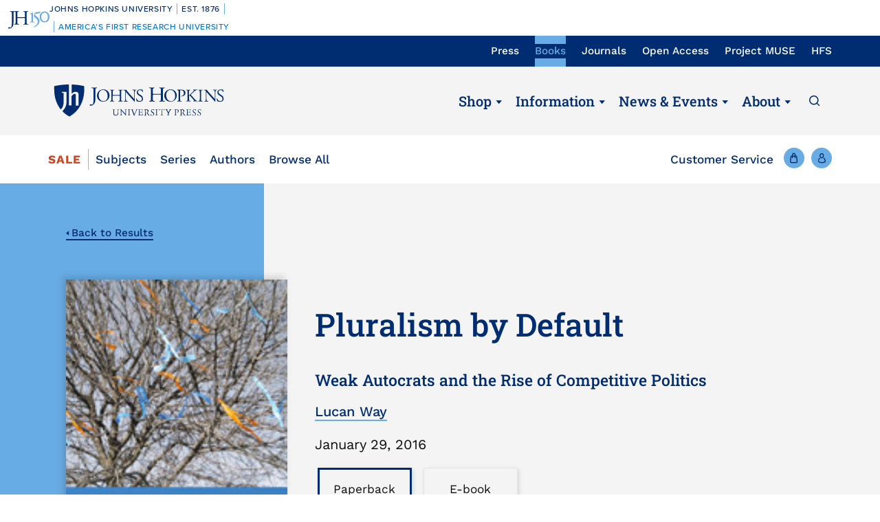

--- FILE ---
content_type: text/html; charset=UTF-8
request_url: https://www.press.jhu.edu/books/title/11302/pluralism-default
body_size: 19427
content:
<!DOCTYPE html>
<html lang="en" dir="ltr" prefix="og: https://ogp.me/ns#">
  <head>
    <meta charset="utf-8" />
<meta name="abstract" content="8399" />
<link rel="canonical" href="https://www.press.jhu.edu/books/title/11302/pluralism-default" />
<meta name="twitter:card" content="summary_large_image" />
<meta name="twitter:title" content="Pluralism by Default" />
<meta name="Generator" content="Drupal 10 (https://www.drupal.org); Commerce 2" />
<meta name="MobileOptimized" content="width" />
<meta name="HandheldFriendly" content="true" />
<meta name="viewport" content="width=device-width, initial-scale=1.0" />
<meta name="citation_title" content="Pluralism by Default" />
<meta name="citation_isbn" content="9781421418124" />
<meta name="citation_isbn" content="9781421418131" />
<meta name="citation_doi" content="10.1353/book.43833" />
<meta name="citation_publisher" content="Johns Hopkins University Press" />
<meta name="citation_year" content="2016" />
<meta name="citation_author" content="Lucan Way" />
<meta name="twitter:card" content="summary_large_image" />
<meta name="twitter:site" content="@jhupress" />
<meta name="twitter:url" content="https://www.press.jhu.edu/" />
<meta name="og:title" content="Pluralism by Default" />
<meta name="og:image" content="https://www.press.jhu.edu/sites/default/files/covers/9781421418124.jpg" />
<meta name="og:description" content="Weak Autocrats and the Rise of Competitive Politics" />
<meta name="title" property="og:title" content="Pluralism by Default" />
<meta name="image" property="og:image" content="https://www.press.jhu.edu/sites/default/files/covers/9781421418124.jpg" />
<meta name="description" property="og:description" content="An audacious new explanation for the emergence of political pluralism in weak states.Pluralism by Default explores sources of political contestation in the former Soviet Union and beyond. Lucan Way proposes that pluralism in &quot;new democracies&quot; is often grounded less in democratic leadership or emerging civil society and more in the failure of authoritarianism. Dynamic competition frequently emerges because autocrats lack the state capacity to steal elections, impose censorship, or repress opposition. In fact, the same institutional failures that facilitate political competition may also thwart the development of stable democracy. " />
<link rel="icon" href="/themes/custom/jhupress/favicon.ico" type="image/vnd.microsoft.icon" />
<script>(function(w,d,s,l,i){w[l]=w[l]||[];w[l].push({'gtm.start':new Date().getTime(),event:'gtm.js'});var f=d.getElementsByTagName(s)[0];var j=d.createElement(s);var dl=l!='dataLayer'?'&l='+l:'';j.src='https://www.googletagmanager.com/gtm.js?id='+i+dl+'';j.async=true;f.parentNode.insertBefore(j,f);})(window,document,'script','dataLayer','GTM-TS27Z7G');</script>
<script>window.a2a_config=window.a2a_config||{};a2a_config.callbacks=[];a2a_config.overlays=[];a2a_config.templates={};</script>

    <title>Pluralism by Default | Hopkins Press</title>
    <link rel="stylesheet" media="all" href="/sites/default/files/css/css_69N6wLH5YpzCyp7eliWcW7DdTAf6uzDaIJAhP1xw_eA.css?delta=0&amp;language=en&amp;theme=jhupress&amp;include=[base64]" />
<link rel="stylesheet" media="all" href="/sites/default/files/css/css_FHK_BnCvlrCp8HAcODbCaBwsFhSyHEi_F_7fVSj97uE.css?delta=1&amp;language=en&amp;theme=jhupress&amp;include=[base64]" />
<link rel="stylesheet" media="all" href="//fonts.googleapis.com/css2?family=Roboto&amp;family=Roboto+Slab:wght@100;300;400;700&amp;display=swap" />
<link rel="stylesheet" media="all" href="/sites/default/files/css/css_J8ywj9ZGIkAIzGWajOfgYANk3kF3_jGhwHgCkfoRrAs.css?delta=3&amp;language=en&amp;theme=jhupress&amp;include=[base64]" />
<link rel="stylesheet" media="all" href="https://unpkg.com/aos@2.3.1/dist/aos.css" />
<link rel="stylesheet" media="all" href="https://cdn.jsdelivr.net/npm/slick-carousel@1.8.1/slick/slick.css" />

    
    <style>
                    </style>
    <!-- Hotjar Tracking Code for https://www.press.jhu.edu -->
    <script>
        (function(h,o,t,j,a,r){
            h.hj=h.hj||function(){(h.hj.q=h.hj.q||[]).push(arguments)};
            h._hjSettings={hjid:6541919,hjsv:6};
            a=o.getElementsByTagName('head')[0];
            r=o.createElement('script');r.async=1;
            r.src=t+h._hjSettings.hjid+j+h._hjSettings.hjsv;
            a.appendChild(r);
        })(window,document,'https://static.hotjar.com/c/hotjar-','.js?sv=');
    </script>
  </head>
  <body class="preload page_layout_default section-books path-product" itemscope itemtype="http://schema.org/WebPage">
        <a href="#main_content" class="visually-hidden focusable skip-link">
      Skip to main content
    </a>
    <noscript><iframe src="https://www.googletagmanager.com/ns.html?id=GTM-TS27Z7G" height="0" width="0" style="display:none;visibility:hidden"></iframe></noscript><div data-sitewide-alert></div>
      <div class="dialog-off-canvas-main-canvas" data-off-canvas-main-canvas>
    <!-- Page Wrapper -->
<div class="page__wrapper">

  <!-- Bookmaster warning -->
  

<!-- START COPY HERE -->
<a href="https://150.jhu.edu" parent="_blank" id="jhu-150th-bar" jhu-150th-bar-style="light">

  <style>
    /* Remove the following @import line if your website is already loading Proxima Nova Medium (500) */
    @import url("https://use.typekit.net/tgg3dge.css");
    
    :root {
      --jhu-brand-heritage-blue: #002D72;
      --jhu-blue-50: #0077D8;
      --jhu-brand-spirit-blue: #68ACE5;
      --jhu-brand-white: #FFFFFF;
      --jhu-150th-bar-accent: var(--jhu-brand-spirit-blue);
      --jhu-150th-bar-background: var(--jhu-brand-heritage-blue);
      --jhu-150th-bar-color: var(--jhu-brand-white);
      --jhu-150th-bar-secondary: var(--jhu-brand-spirit-blue);
      --jhu-150th-bar-height: 52px;

      @media (1020px <= width) {
        --jhu-150th-bar-height: 68px;
      }
    }

    #jhu-150th-bar {
      align-items: center;
      background: var(--jhu-150th-bar-background);
      box-sizing: border-box;
      color: var(--jhu-150th-bar-color);
      display: grid;
      font-family: proxima-nova, sans-serif;
      font-weight: 500;
      font-size: min(3vw, 12px);
      font-style: normal;
      gap: 0;
      grid-template-areas: 
        "logo name"
        "logo tagline";
      grid-template-columns: 60px 1fr;
      height: var(--jhu-150th-bar-height);
      letter-spacing: 0.05em;
      margin: 0;
      padding: 0 1em;
      text-decoration: none;
      text-transform: uppercase;
      width: 100%;

      @media (460px <= width) {
        grid-template-columns: 90px 1fr;
        letter-spacing: 0.1em;
      }

      @media (800px <= width) {
        gap: 0 1em;
        grid-template-areas: "name logo tagline";
        grid-template-columns: 1fr 72px 1fr;
      }

      @media (1020px <= width) {
        font-size: clamp(16px, 1.56vw, 21px);
        grid-template-columns: 1fr 108px 1fr;
      }
    }

    #jhu-150th-bar[jhu-150th-bar-style="light"] {
      --jhu-150th-bar-accent: var(--jhu-brand-spirit-blue);
      --jhu-150th-bar-background: var(--jhu-brand-white);
      --jhu-150th-bar-color: var(--jhu-brand-heritage-blue);
      --jhu-150th-bar-secondary: var(--jhu-blue-50);
    }

    #jhu-150th-bar * {
      box-sizing: inherit;
      font-size: 1em;
      line-height: 1.4;
      margin: 0;
      padding: 0;
      vertical-align: middle;
    }

    #jhu-150th-bar p {
      display: flex;
      flex-direction: row;
      flex-wrap: nowrap;
    }

    #jhu-150th-bar .jhu-150th-bar-sep {
      background-color: var(--jhu-150th-bar-accent);
      color: red;
      display: inline-block;
      height: 1.4em;
      margin: 0 0.5em;
      width: 1px;

      @media (480px <= width) {
        margin: 0 1em;
        width: 2px;
      }
    }

    #jhu-150th-bar #jhu-150th-name {
      grid-area: name;
      justify-self: start;
      text-align: left;

      @media (width < 800px) {
        align-self: end;
      }

      @media (800px <= width) {
        justify-self: end;
        text-align: right;
      }
    }

    #jhu-150th-bar #jhu-150th-name .jhu-150th-bar-sep:last-child {

      @media (width < 800px) {
        order: -1;
      }
    }

    #jhu-150th-bar #jhu-150th-logo {
      aspect-ratio: 144 / 90;
      grid-area: logo;
      height: auto;
      justify-self: center;
      object-fit: contain;
      text-align: center;
      max-height: 100%;
      max-width: 144px;
      width: 100%;
    }

    #jhu-150th-bar #jhu-150th-tagline {
      color: var(--jhu-150th-bar-secondary);
      grid-area: tagline;
      justify-self: start;
      text-align: left;

      @media (width < 800px) {
        align-self: start;
      }
    }
  </style>
  <p id="jhu-150th-name">Johns&nbsp;Hopkins&nbsp;University<span class="jhu-150th-bar-sep"></span>Est.&nbsp;1876<span class="jhu-150th-bar-sep"></span></p>
  <svg id="jhu-150th-logo" xmlns="http://www.w3.org/2000/svg" viewBox="0 0 144 90"><defs><style>.cls-1{fill:none;}.cls-2{fill:var(--jhu-150th-bar-color);}.cls-3{fill:var(--jhu-150th-bar-accent);}</style></defs><path class="cls-2" d="M69.75,68.12c-3.33-.14-5.69-.2-8.4-.2-2.85,0-5.35.07-8.4.2-.42-.2-.56-1.32-.14-1.73l1.32-.21c4.24-.7,4.24-1.39,4.24-8.68v-9.79c0-2.08-.14-2.22-3.47-2.22h-19.86c-3.33,0-3.47.14-3.47,2.22v9.79c0,7.29.34,8.26,4.23,8.68l2.02.21c.41.28.28,1.53-.14,1.73-3.75-.14-6.11-.2-8.82-.2-2.99,0-5.35.13-8.06.2-.42-.2-.55-1.32-.14-1.73l1.18-.21c3.89-.7,4.03-1.39,4.03-8.68v-25c0-6.35-.01-8.02-2.85-8.58-.59-.12-1.19-.11-1.77.02-2.9.64-2.89,2.14-2.89,8.7v25.76c0,5.48-.28,10.27-1.6,13.47-2.3,5.56-7.22,10-13.68,10-.83,0-2.98-.07-2.98-1.46,0-1.18,1.04-3.2,2.5-3.2.83,0,1.67.14,2.57.42.97.28,1.94.49,2.92.49,1.46,0,2.29-.83,2.78-1.81,1.6-3.27,1.8-13.68,1.8-17.43v-26.25c0-7.71-.69-8.54-4.79-8.89l-1.73-.14c-.42-.28-.28-1.53.14-1.74,4.03.14,6.39.21,9.3.21,1.54,0,2.95-.02,4.38-.06.78-.02,1.35-.03,2.16-.07.44.01,1.08,0,1.5.02,1.78.06,3.39.11,5.25.11,2.71,0,5.07-.07,8.05-.21.42.21.56,1.46.14,1.74l-1.32.14c-4.03.42-4.16,1.46-4.16,8.75v7.99c0,2.15.14,2.22,3.47,2.22h19.86c3.33,0,3.47-.07,3.47-2.22v-7.99c0-7.29-.14-8.33-4.24-8.75l-1.32-.14c-.42-.28-.28-1.53.14-1.74,3.19.14,5.56.21,8.4.21s5.07-.07,8.2-.21c.42.21.55,1.46.14,1.74l-1.46.14c-4.03.42-4.17,1.46-4.17,8.75v25c0,7.29.14,8.2,4.17,8.68l1.67.21c.42.28.28,1.53-.14,1.73h0Z"/><path class="cls-3" d="M126.76,26.84c6.87,0,11.55,6.45,11.55,15.07s-4.69,14.9-11.55,14.9-11.55-6.45-11.55-14.9,4.69-15.07,11.55-15.07M126.76,22.99c-10.05,0-17.16,7.87-17.16,18.92s7.95,18.75,17.16,18.75c10.05,0,17.16-7.87,17.16-18.75s-7.12-18.92-17.16-18.92"/><path class="cls-3" d="M81.05,53.13c0,4.28-.09,5.14-3.6,5.57l-1.46.17c-.43.34-.43,1.54.09,1.8,2.4-.09,5.14-.17,7.54-.17,2.65,0,5.31.09,7.88.17.51-.26.51-1.46.09-1.8l-1.46-.17c-3.51-.43-3.6-1.28-3.6-5.57v-19.61c0-2.05,0-4.45.17-6.25,0-.34-.34-.43-.6-.43-2.31.86-5.74,2.23-10.45,3-.43.34-.43,1.28.09,1.63l2.65.26c2.48.26,2.65,1.71,2.65,4.88v16.53h0Z"/><path class="cls-3" d="M109.02,55.87c0-6.76-3.94-11.64-9.51-15.5-1.11-.77-2.65-1.8-4.02-2.74-2.4-1.63-2.83-2.57-2.4-4.11.43-1.37.86-2.05,3.34-2.4l10.88-1.54c2.74-.43,4.28-3.6,4.88-5.48.09-.51-.17-1.03-.94-1.11-.94.6-1.54.86-4.71,1.28l-5.99.86c-2.74.43-4.45.68-5.57,1.03-1.11.34-2.65,2.91-3.77,5.57-1.11,2.57-1.88,5.39-1.88,6.85,0,3,3.08,4.71,6.77,7.36,3.68,2.65,6.94,6.51,6.94,11.9,0,9.42-8.91,15.76-13.62,17.21-.68.6-.34,1.97.69,2.4,6.25-1.88,18.92-9.76,18.92-21.58"/><rect class="cls-1" width="144" height="90"/></svg>
  <p id="jhu-150th-tagline"><span class="jhu-150th-bar-sep"></span>America&rsquo;s&nbsp;First&nbsp;Research&nbsp;University</p>
</a>
<!-- END COPY HERE -->
  <!-- Header -->
    <header class="header" id="header" role="banner">

    <!-- Utility nav -->
    <div class="utility__nav">
      <div class="utility__container">
        <div class="utility__inner">
          <div class="utility__nav__label">Now Browsing:</div>
          <div class="js-utility-toggle">
            <button class="utility__nav__toggle"></button>
              <div class="region region-primary-menu">
    <nav aria-label="block-utilitynavigation-menu" id="block-utilitynavigation" class="block block-menu navigation menu--utility-navigation">

        
        <ul class="menu" aria-label="">
    <span class="sr-only">To navigate items, use the arrow, home, and end keys.</span>
                                                                <li class="js-menu-item menu__item">
                                      <a href="/" class="js-menu-link menu__link" itemprop="url" data-drupal-link-system-path="&lt;front&gt;">Press</a>
                                                      </li>
                                                                        <li class="js-menu-item menu__item menu__item--active-trail">
                                      <a href="/books" class="js-menu-link menu__link" itemprop="url" data-drupal-link-system-path="node/6397">Books</a>
                                                      </li>
                                                                        <li class="js-menu-item menu__item">
                                      <a href="/journals" class="js-menu-link menu__link" itemprop="url" data-drupal-link-system-path="node/4662">Journals</a>
                                                      </li>
                                                                        <li class="js-menu-item menu__item">
                                      <a href="/open-access" target="_self" class="js-menu-link menu__link" itemprop="url" data-drupal-link-system-path="node/4626">Open Access</a>
                                                      </li>
                                                                        <li class="js-menu-item menu__item">
                                      <a href="https://muse.jhu.edu/" target="_blank" class="js-menu-link menu__link" itemprop="url">Project MUSE</a>
                                                      </li>
                                                                        <li class="js-menu-item menu__item">
                                      <a href="https://hfs.jhu.edu/" target="_blank" class="js-menu-link menu__link" itemprop="url">HFS</a>
                                                      </li>
                        </ul>
        


  </nav>

  </div>

          </div>
        </div>
      </div>
    </div>
    <!-- End: Utility nav -->

    <!-- Logo & Buttons -->
    <div class="header__wrap">
      <div class="header__container">
        <div class="header__inner">
          <!-- Menu/Search -->
          <div class="header__handles header__handles--sm">
            <button class="js-header-handle header__handle header__handle--menu">
              <span class="header__label">Menu</span>
            </button>
            <button class="js-site-menu-close header__handle site__menu__close__button">
              <span class="header__label">Close</span>
            </button>
            <a class="header__handle header__handle--search" href="/search">
              <span class="header__label">Search</span>
            </a>
          </div>
          <!-- Logo -->
          <div class="header__logo">
            <a class="header__link" href="https://www.press.jhu.edu/">
              <span class="header__label">JHU Press</span>
            </a>
          </div>
          <!-- Main nav -->
          <div class="main__nav main__nav--lg">
              <div class="region region-secondary-menu">
    <nav aria-label="block-mainnavigation-menu" id="block-mainnavigation" class="block block-menu navigation menu--main">

        
        <ul class="menu" aria-label="">
    <span class="sr-only">To navigate items, use the arrow, home, and end keys.</span>
                                                                <li class="js-menu-item menu__item menu__item--expanded menu__item--active-trail">
                                      <a href="#" class="js-menu-link js-menu-link-toggle menu__link menu__link">Shop</a>
                                                              <button tabindex="-1" class="js-menu-child-open js-menu-toggle menu__toggle menu__child--open" aria-label="Shop" aria-haspopup="true" aria-expanded="false"></button>
                        <button tabindex="-1" class="js-menu-child-close js-menu-toggle menu__toggle menu__child--close" aria-label="Shop" aria-haspopup="true" aria-expanded="false"></button>
                                    <ul class="js-menu-children menu__children" >
                                                                    <li class="js-menu-child menu__item--child menu__item--child--active-trail">
                    <a href="/books" class="js-menu-child-link menu__child__link" itemprop="url" data-drupal-link-system-path="node/6397">Books</a>
                                    </li>
                                                                        <li class="js-menu-child menu__item--child">
                    <a href="/journals" class="js-menu-child-link menu__child__link" itemprop="url" data-drupal-link-system-path="node/4662">Journals</a>
                                    </li>
                        </ul>
        
                                    </li>
                                                                        <li class="js-menu-item menu__item menu__item--expanded">
                                      <a href="#" class="js-menu-link js-menu-link-toggle menu__link menu__link">Information</a>
                                                              <button tabindex="-1" class="js-menu-child-open js-menu-toggle menu__toggle menu__child--open" aria-label="Information" aria-haspopup="true" aria-expanded="false"></button>
                        <button tabindex="-1" class="js-menu-child-close js-menu-toggle menu__toggle menu__child--close" aria-label="Information" aria-haspopup="true" aria-expanded="false"></button>
                                    <ul class="js-menu-children menu__children" >
                                                                    <li class="js-menu-child menu__item--child">
                    <a href="/books/information-for-authors" class="js-menu-child-link menu__child__link" itemprop="url" data-drupal-link-system-path="node/4428">For Book Authors</a>
                                    </li>
                                                                        <li class="js-menu-child menu__item--child">
                    <a href="/journals/journal-authors" title="For Journal Authors" class="js-menu-child-link menu__child__link" itemprop="url" data-drupal-link-system-path="node/4683">For Journal Authors</a>
                                    </li>
                                                                        <li class="js-menu-child menu__item--child">
                    <a href="/journals/journal-editors" class="js-menu-child-link menu__child__link" itemprop="url" data-drupal-link-system-path="node/4687">For Journal Editors</a>
                                    </li>
                                                                        <li class="js-menu-child menu__item--child">
                    <a href="/books/for-educators" class="js-menu-child-link menu__child__link" itemprop="url" data-drupal-link-system-path="node/4429">For Educators</a>
                                    </li>
                                                                        <li class="js-menu-child menu__item--child">
                    <a href="/books/for-booksellers" class="js-menu-child-link menu__child__link" itemprop="url" data-drupal-link-system-path="node/4431">For Booksellers</a>
                                    </li>
                                                                        <li class="js-menu-child menu__item--child">
                    <a href="/books/for-media" class="js-menu-child-link menu__child__link" itemprop="url" data-drupal-link-system-path="node/4432">For Media</a>
                                    </li>
                                                                        <li class="js-menu-child menu__item--child">
                    <a href="/books/catalogs" class="js-menu-child-link menu__child__link" itemprop="url" data-drupal-link-system-path="node/4433">Book Catalogs</a>
                                    </li>
                                                                        <li class="js-menu-child menu__item--child">
                    <a href="/journals/catalogs" class="js-menu-child-link menu__child__link" itemprop="url" data-drupal-link-system-path="node/4906">Journal Catalogs</a>
                                    </li>
                        </ul>
        
                                    </li>
                                                                        <li class="js-menu-item menu__item menu__item--expanded">
                                      <a href="#" class="js-menu-link js-menu-link-toggle menu__link menu__link">News &amp; Events</a>
                                                              <button tabindex="-1" class="js-menu-child-open js-menu-toggle menu__toggle menu__child--open" aria-label="News &amp; Events" aria-haspopup="true" aria-expanded="false"></button>
                        <button tabindex="-1" class="js-menu-child-close js-menu-toggle menu__toggle menu__child--close" aria-label="News &amp; Events" aria-haspopup="true" aria-expanded="false"></button>
                                    <ul class="js-menu-children menu__children" >
                                                                    <li class="js-menu-child menu__item--child">
                    <a href="/newsroom" class="js-menu-child-link menu__child__link" itemprop="url" data-drupal-link-system-path="node/4789">Newsroom</a>
                                    </li>
                                                                        <li class="js-menu-child menu__item--child">
                    <a href="/awards" class="js-menu-child-link menu__child__link" itemprop="url" data-drupal-link-system-path="node/4788">Awards</a>
                                    </li>
                                                                        <li class="js-menu-child menu__item--child">
                    <a href="/events" class="js-menu-child-link menu__child__link" itemprop="url" data-drupal-link-system-path="node/4905">Events</a>
                                    </li>
                                                                        <li class="js-menu-child menu__item--child">
                    <a href="/multimedia" class="js-menu-child-link menu__child__link" itemprop="url" data-drupal-link-system-path="node/4790">Podcasts &amp; More</a>
                                    </li>
                        </ul>
        
                                    </li>
                                                                        <li class="js-menu-item menu__item menu__item--expanded">
                                      <a href="#" class="js-menu-link js-menu-link-toggle menu__link menu__link">About</a>
                                                              <button tabindex="-1" class="js-menu-child-open js-menu-toggle menu__toggle menu__child--open" aria-label="About" aria-haspopup="true" aria-expanded="false"></button>
                        <button tabindex="-1" class="js-menu-child-close js-menu-toggle menu__toggle menu__child--close" aria-label="About" aria-haspopup="true" aria-expanded="false"></button>
                                    <ul class="js-menu-children menu__children" >
                                                                    <li class="js-menu-child menu__item--child">
                    <a href="/about-press" class="js-menu-child-link menu__child__link" itemprop="url" data-drupal-link-system-path="node/4675">About The Press</a>
                                    </li>
                                                                        <li class="js-menu-child menu__item--child">
                    <a href="/history" class="js-menu-child-link menu__child__link" itemprop="url" data-drupal-link-system-path="node/4711">History</a>
                                    </li>
                                                                        <li class="js-menu-child menu__item--child">
                    <a href="/code-conduct" class="js-menu-child-link menu__child__link" itemprop="url" data-drupal-link-system-path="node/4779">Code of Conduct</a>
                                    </li>
                                                                        <li class="js-menu-child menu__item--child">
                    <a href="/accessibility" class="js-menu-child-link menu__child__link" itemprop="url" data-drupal-link-system-path="node/7485">Accessibility</a>
                                    </li>
                                                                        <li class="js-menu-child menu__item--child">
                    <a href="/leadership" class="js-menu-child-link menu__child__link" itemprop="url" data-drupal-link-system-path="node/4715">Leadership</a>
                                    </li>
                                                                        <li class="js-menu-child menu__item--child">
                    <a href="/careers" class="js-menu-child-link menu__child__link" itemprop="url" data-drupal-link-system-path="node/4773">Careers</a>
                                    </li>
                                                                        <li class="js-menu-child menu__item--child">
                    <a href="/rights-permissions" class="js-menu-child-link menu__child__link" itemprop="url" data-drupal-link-system-path="node/4970">Rights &amp; Permissions</a>
                                    </li>
                                                                        <li class="js-menu-child menu__item--child">
                    <a href="/online-references" class="js-menu-child-link menu__child__link" itemprop="url" data-drupal-link-system-path="node/6230">Online References</a>
                                    </li>
                                                                        <li class="js-menu-child menu__item--child">
                    <a href="/support-press" class="js-menu-child-link menu__child__link" itemprop="url" data-drupal-link-system-path="node/4780">Support The Press</a>
                                    </li>
                        </ul>
        
                                    </li>
                        </ul>
        


  </nav>

  </div>

            <a class="header__handle header__handle--search" href="/search">
              <span class="header__label">Search</span>
            </a>
          </div>
          <!-- End: Main nav -->
          <!-- Shop/Account -->
            <div class="header__handles header__handles--sm">
                              <a class="header__handle header__handle--shop" href="/books/cart"
                  title="Shop">
                  <span class="header__label">Cart</span>
                                    <span class="header__cart-count" data-cart="count"></span>
                                  </a>
                                          <a class="header__handle header__handle--account" href="/user/login"
                title="Account">
                <span class="header__label">Account</span>
              </a>
            </div>
        </div>
      </div>
    </div>
    <!-- End: Logo & Buttons -->
    <!-- Shop nav -->
          <div class="header__bar books">
        <div class="shop__nav">
            <div class="region region-featured">
    <nav aria-label="block-shopbooks-menu" id="block-shopbooks" class="block block-menu navigation menu--shop-navigation">

        
        <ul class="menu" aria-label="">
    <span class="sr-only">To navigate items, use the arrow, home, and end keys.</span>
                                                                <li class="js-menu-item menu__item">
                                      <a href="/books/sale" class="sale js-menu-link menu__link" itemprop="url" data-drupal-link-system-path="node/4419">Sale</a>
                                                      </li>
                                                                        <li class="js-menu-item menu__item">
                                      <a href="/books/subjects" class="js-menu-link menu__link" itemprop="url" data-drupal-link-system-path="node/25">Subjects</a>
                                                      </li>
                                                                        <li class="js-menu-item menu__item">
                                      <a href="/books/series" class="js-menu-link menu__link" itemprop="url" data-drupal-link-system-path="node/4416">Series</a>
                                                      </li>
                                                                        <li class="js-menu-item menu__item">
                                      <a href="/books/authors" class="js-menu-link menu__link" itemprop="url" data-drupal-link-system-path="node/6">Authors</a>
                                                      </li>
                                                                        <li class="js-menu-item menu__item">
                                      <a href="/books/browse-all" class="js-menu-link menu__link" itemprop="url" data-drupal-link-system-path="node/4422">Browse All</a>
                                                      </li>
                        </ul>
        


  </nav>

  </div>

        </div>
        <!-- End: Shop nav -->
        <div class="header__utility">
          <a href="/books/customer-service" class="menu__link--other books">Customer Service</a>
          <!-- Shop/Account -->
          <div class="header__handles">
            <a class="header__handle header__handle--shop" href="/books/cart">
              <span class="header__label">Cart</span>
                            <span class="header__cart-count" data-cart="count"></span>
                          </a>
            <a class="header__handle header__handle--account" href="/user/login">
              <span class="header__label">Account</span>
            </a>
          </div>
        </div>
      </div>
      </header>
    <!-- End Header -->

  <!-- Main Page -->
  <main class="page">
    <div class="page__content">
      <!-- Main Content -->
      <div class="page__main__content" id="main_content">
                    <div class="region region-content">
    <div data-drupal-messages-fallback class="hidden"></div>
<div id="block-jhupress-content" class="block block-system block-system-main-block">
  
    
      


<div class="product__detail__block">

  <div id="book__information" class="product__detail">
    <div class="product__detail__inner">
      
      
      <a href="javascript:history.back()" class="back__link">Back to Results</a>

      <div class="book__vertical book__vertical--lg" data-aos="fade-up">
        <div class="book__vertical__inner">
          <div class="book__vertical__group">
                        
            <div class="book__secondary__image">
              
        <div class="product--variation-field--variation_field_cover__8399"><article class="media media--type-image media--view-mode-default">
  
          <img src="/sites/default/files/styles/large/public/covers/9781421418124.jpg" width="144" height="216" alt="Cover image of Pluralism by Default" loading="lazy" class="image-style-large" />




  </article>
</div>
  



              <span class="product--variation-field--variation_field_media__8399"></span>

            </div>

<script src="https://www.book2look.com/bibletembedgenerator/prod/js/jquery-3.6.0.min.js"></script>
<script src="https://www.book2look.com/bibletembedgenerator/prod/js/b2lbibletembeder.chunk.js"></script>
<script src="https://www.book2look.com/bibletembedgenerator/prod/js/b2lbibletembeder.js"></script>
<script>B2LBibletEmbeder.init();</script>

              <div class="book__vertical__image">
                <span class="book__image__link">
                  

                  
        <div class="product--variation-field--variation_field_cover__8399"><article class="media media--type-image media--view-mode-default">
  
          <img src="/sites/default/files/styles/large/public/covers/9781421418124.jpg" width="144" height="216" alt="Cover image of Pluralism by Default" loading="lazy" class="image-style-large" />




  </article>
</div>
  



		  <div id="b2lbibletlayer_0" class="b2lbiblet-holder"></div>
		  <script type="text/javascript">
		  B2LBibletEmbeder = new Object();
		  B2LBibletEmbeder.divTag = "b2lbibletlayer_0"
		  B2LBibletEmbeder.bookID = "9781421418124"
		  B2LBibletEmbeder.bibType = "button"
		  B2LBibletEmbeder.bibView = "double"
		  B2LBibletEmbeder.width = "192px"
		  B2LBibletEmbeder.height = "62px"
B2LBibletEmbeder.btnText = '<img alt="" src="/themes/custom/jhupress/images/lookinside.jpg" style="height: 17px;width: auto;display: inline-block;"> Look inside'
B2LBibletEmbeder.btnImg = false
B2LBibletEmbeder.btnStyle = "background-color: rgb(15,44,110);color: white;text-transform: uppercase;font-style: normal;border:none;border-radius:20px;padding:10px 42px;"
readParams(B2LBibletEmbeder,"&euid=0&ruid=0")
document.getElementById('b2lBibVersion').title = 'technical content';
document.getElementById('b2lBibVersion').ariaHidden = 'true';
document.getElementById('b2lBibVersion').tabIndex = '-1';
document.getElementById('b2lfullscreenlayer_frame').title = 'technical content 2';
document.getElementById('b2lfullscreenlayer_frame').ariaHidden = 'true';
document.getElementById('b2lfullscreenlayer_frame').tabIndex = '-1';
		  </script>
                  <div class="addtoany__container">
                    <span class="addtoany__label">Share this Title:</span>
                    <span class="a2a_kit a2a_kit_size_24 addtoany_list" data-a2a-url="https://www.press.jhu.edu/books/title/11302/pluralism-default" data-a2a-title="Pluralism by Default"><a class="a2a_button_twitter"></a><a class="a2a_button_facebook"></a><a class="a2a_button_pinterest"></a><a class="a2a_button_linkedin"></a><a class="a2a_button_email"></a></span>

                  </div>
                </span>
              </div>
            
            <div class="book__vertical__content">
              <h1 class="book__detail__title">  Pluralism by Default
</h1>
              <div class="book__subtitle">  Weak Autocrats and the Rise of Competitive Politics
</div>
              <a href="#book__authors" class="book_author">
  <p>Lucan Way</p>
</a>
              <div class="book__volume__edition"> </div>
              <div class="book__date">
<div class="product--variation-field--variation_field_publication_date__8399 field field--name-field-publication-date field--type-datetime field--label-above">
  <div class="label">Publication Date</div>
        <div><time datetime="2016-01-29T12:00:00Z" class="datetime">January 29, 2016</time>
</div>
    </div>
</div>
              <div class="book__variation">
                  <div id="commerce-product-add-to-cart-form--6"><form class="commerce-order-item-add-to-cart-form-commerce-product-8399 commerce-order-item-add-to-cart-form" data-drupal-selector="commerce-order-item-add-to-cart-form-commerce-product-8399" novalidate="novalidate" action="/books/title/11302/pluralism-default" method="post" id="commerce-order-item-add-to-cart-form-commerce-product-8399" accept-charset="UTF-8">
  <div class="field--type-entity-reference field--name-purchased-entity field--widget-jhup-cart-product-variation-attributes js-form-wrapper form-wrapper" data-drupal-selector="edit-purchased-entity-wrapper" id="edit-purchased-entity-wrapper--6">      <div class="attribute-widgets js-form-wrapper form-wrapper" data-drupal-selector="edit-purchased-entity-0-attributes" id="edit-purchased-entity-0-attributes--6"><fieldset data-drupal-selector="edit-attribute-binding-type-8399" class="product--rendered-attribute fieldgroup form-composite required js-form-item form-item js-form-wrapper form-wrapper" id="edit-attribute-binding-type--8399--wrapper" required="required" aria-required="true" role="radiogroup">
      <legend>
    <span class="fieldset-legend js-form-required form-required">Binding Type</span>
  </legend>
  <div class="fieldset-wrapper">
                <div id="edit-attribute-binding-type--8399" class="form-radios"><div class="js-form-item form-item js-form-type-radio form-type-radio js-form-item-purchased-entity-0-attributes-attribute-binding-type form-item-purchased-entity-0-attributes-attribute-binding-type">
        <input data-drupal-selector="edit-attribute-binding-type-8399-5" class="product--rendered-attribute__selected form-radio" data-disable-refocus="true" type="radio" id="edit-attribute-binding-type--8399--5" name="purchased_entity[0][attributes][attribute_binding_type]" value="5" checked="checked" />

        <label for="edit-attribute-binding-type--8399--5" class="option"><div>  Paperback
</div>
<div class="book__price "></div>
<div class="book__price ">$47.95</div>
</label>
      </div>
<div class="js-form-item form-item js-form-type-radio form-type-radio js-form-item-purchased-entity-0-attributes-attribute-binding-type form-item-purchased-entity-0-attributes-attribute-binding-type">
        <input data-drupal-selector="edit-attribute-binding-type-8399-6" data-disable-refocus="true" type="radio" id="edit-attribute-binding-type--8399--6" name="purchased_entity[0][attributes][attribute_binding_type]" value="6" class="form-radio" />

        <label for="edit-attribute-binding-type--8399--6" class="option"><div>  E-book
</div>
<div class="book__price "></div>
<div class="book__price ">$47.00</div>
</label>
      </div>
</div>

          </div>
</fieldset>
</div>

  </div>
<input autocomplete="off" data-drupal-selector="form-wkgv6p07anzxvyglf1azaiq1qbaf2k2xaw2-0uzem2s" type="hidden" name="form_build_id" value="form-WKGv6p07ANzxVYglf1azaIQ1qbAf2k2XaW2-0UzEm2s" />
<input data-drupal-selector="edit-commerce-order-item-add-to-cart-form-commerce-product-8399" type="hidden" name="form_id" value="commerce_order_item_add_to_cart_form_commerce_product_8399" />
<div class="field--type-decimal field--name-quantity field--widget-commerce-quantity js-form-wrapper form-wrapper" data-drupal-selector="edit-quantity-wrapper" id="edit-quantity-wrapper--6">      <div class="js-form-item form-item js-form-type-number form-type-number js-form-item-quantity-0-value form-item-quantity-0-value">
      <label for="edit-quantity--8399">Quantity</label>
        <input data-drupal-selector="edit-quantity-8399" type="number" id="edit-quantity--8399" name="quantity[0][value]" value="1" step="1" min="1" placeholder="" class="form-number" />

        </div>

  </div>
<div id="submit-wrapper-16957"><div data-drupal-selector="edit-actions" class="form-actions js-form-wrapper form-wrapper" id="edit-actions--6"><input class="button--add-to-cart book__btn--add button button--primary js-form-submit form-submit" id="edit-submit-16957" data-drupal-selector="edit-submit" data-disable-refocus="true" type="submit" name="op" value="Add to cart" />
</div>
</div><div class="url-textfield js-form-wrapper form-wrapper" style="display: none !important;"><div class="js-form-item form-item js-form-type-textfield form-type-textfield js-form-item-url form-item-url">
      <label for="edit-url--6">Leave this field blank</label>
        <input autocomplete="off" data-drupal-selector="edit-url" type="text" id="edit-url--6" name="url" value="" size="20" maxlength="128" class="form-text" />

        </div>
</div>

</form>
</div>

              </div>
              

<!--   Weak Autocrats and the Rise of Competitive Politics
 -->



                            <div class="product__description">
                <div class="product__awards"></div>
                  <div class="smart-trim-readmore-summary">
  <p><b>An audacious new explanation for the emergence of political pluralism in weak states.</b><br><br><i>Pluralism by Default</i> explores sources of political contestation in the former Soviet Union and beyond. Lucan Way proposes that pluralism in "new democracies" is often grounded less in democratic leadership or emerging civil society and more in the failure of authoritarianism. Dynamic competition frequently emerges because autocrats lack the state capacity to steal elections, impose censorship, or repress opposition. In fact, the same institutional failures that facilitate political competition may also thwart...</p><div class="more-link"><a href="/books/title/11302/pluralism-default" class="more-link" hreflang="en">Read more</a></div>
</div>
<div class="smart-trim-readmore-output">
  <p><b>An audacious new explanation for the emergence of political pluralism in weak states.</b><br><br><i>Pluralism by Default</i> explores sources of political contestation in the former Soviet Union and beyond. Lucan Way proposes that pluralism in "new democracies" is often grounded less in democratic leadership or emerging civil society and more in the failure of authoritarianism. Dynamic competition frequently emerges because autocrats lack the state capacity to steal elections, impose censorship, or repress opposition. In fact, the same institutional failures that facilitate political competition may also thwart the development of stable democracy.</p> 
</div>


              </div>
            </div>
          </div>
        </div>
      </div>
    </div>
  </div>

    
  
  <div class="product__jump-bar__container books">
    <div class="product__jump-bar__inner">
             <div class="product__jump-bar__inner_title">
          <a class="journal__btn" href="#book__information">About</a>
        </div>
             <div class="product__jump-bar__inner_title">
          <a class="journal__btn" href="#book__related">Related Books</a>
        </div>
             <div class="product__jump-bar__inner_title">
          <a class="journal__btn" href="#book__reviews">Reviews</a>
        </div>
             <div class="product__jump-bar__inner_title">
          <a class="journal__btn" href="#book__details">Details</a>
        </div>
             <div class="product__jump-bar__inner_title">
          <a class="journal__btn" href="#book__authors">Authors</a>
        </div>
         </div>
  </div>

    <div class="content">
          <div id="book__related" class="book__highlight book__highlight--horizontal book__highlight--blue">
        <div class="book__highlight__container">
          <div class="book__highlight__inner">
            <div class="background__text" data-aos="fade-up">Related</div>
            <div class="book__highlight__content">
              <h2 class="book__highlight__title" data-aos="fade-up" data-aos-delay="0">Related Books<div class="highlight__title__line"></div></h2>
              <div class="book__highlight__row" data-aos="fade-up" data-aos-delay="300">
                
<div class="book">
  <div class="book__content__wrap">
    <a class="book__link--title" href="/books/title/10145/crafting-state-nations">
      <div class="book__image__wrap">
        <div class="book__image">
          

          
        <div class="product--variation-field--variation_field_cover__7979"><article class="media media--type-image media--view-mode-default">
  
          <img src="/sites/default/files/styles/large/public/covers/9780801897245.jpg" width="320" height="480" alt="Cover image of Crafting State-Nations" loading="lazy" class="image-style-large" />




  </article>
</div>
  



        </div>
      </div>
      <span class="book__title">  Crafting State-Nations
 <span class="sr-only"> </span></span>
    </a>
    <div class="book__author">
  <p>Alfred Stepan, Juan J. Linz, and Yogendra Yadav</p>
</div>
    <div class="book__volume_edition"> </div>
      <div class="book__price "></div>
<div class="book__price ">$35.95</div>



    <div class="book__quick_add">
      
      <a class="book__btn book__btn--quick-add" href="#">Quick Add <span class="sr-only">  Crafting State-Nations
  </span</a>
      <div class="book__quick_add__dialog" id="quick_add_dialog--7979">
        <div class="book__quick_add__group">
          <div class="book__quick_add__image">
            <a class="book__link" href="/books/title/10145/crafting-state-nations">
              
        <div class="product--variation-field--variation_field_cover__7979"><article class="media media--type-image media--view-mode-default">
  
          <img src="/sites/default/files/styles/large/public/covers/9780801897245.jpg" width="320" height="480" alt="Cover image of Crafting State-Nations" loading="lazy" class="image-style-large" />




  </article>
</div>
  



            </a>
          </div>
          <div class="book__quick_add__content">
            <a class="book__link" href="/books/title/10145/crafting-state-nations">
              <span class="book__title">  Crafting State-Nations
</span>
            </a>
            <div class="book__author">
  <p>Alfred Stepan, Juan J. Linz, and Yogendra Yadav</p>
</div>
            <div class="book__volume_edition"> </div>
            <div class="book__date">
<div class="product--variation-field--variation_field_publication_date__7979 field field--name-field-publication-date field--type-datetime field--label-hidden">
  <div class="label">Publication Date</div>
        <div><time datetime="2011-03-31T12:00:00Z" class="datetime">2011</time>
</div>
    </div>
</div>
          </div>
        </div>
        <div class="book__variation">
            <div id="commerce-product-add-to-cart-form--5"><form class="commerce-order-item-add-to-cart-form-commerce-product-7979 commerce-order-item-add-to-cart-form" data-drupal-selector="commerce-order-item-add-to-cart-form-commerce-product-7979" novalidate="novalidate" action="/books/title/11302/pluralism-default" method="post" id="commerce-order-item-add-to-cart-form-commerce-product-7979" accept-charset="UTF-8">
  <div class="field--type-entity-reference field--name-purchased-entity field--widget-jhup-cart-product-variation-attributes js-form-wrapper form-wrapper" data-drupal-selector="edit-purchased-entity-wrapper" id="edit-purchased-entity-wrapper--5">      <div class="attribute-widgets js-form-wrapper form-wrapper" data-drupal-selector="edit-purchased-entity-0-attributes" id="edit-purchased-entity-0-attributes--5"><fieldset data-drupal-selector="edit-attribute-binding-type-7979" class="product--rendered-attribute fieldgroup form-composite required js-form-item form-item js-form-wrapper form-wrapper" id="edit-attribute-binding-type--7979--wrapper" required="required" aria-required="true" role="radiogroup">
      <legend>
    <span class="fieldset-legend js-form-required form-required">Binding Type</span>
  </legend>
  <div class="fieldset-wrapper">
                <div id="edit-attribute-binding-type--7979" class="form-radios"><div class="js-form-item form-item js-form-type-radio form-type-radio js-form-item-purchased-entity-0-attributes-attribute-binding-type form-item-purchased-entity-0-attributes-attribute-binding-type">
        <input data-drupal-selector="edit-attribute-binding-type-7979-5" class="product--rendered-attribute__selected form-radio" data-disable-refocus="true" type="radio" id="edit-attribute-binding-type--7979--5" name="purchased_entity[0][attributes][attribute_binding_type]" value="5" checked="checked" />

        <label for="edit-attribute-binding-type--7979--5" class="option"><div>  Paperback
</div>
<div class="book__price "></div>
<div class="book__price ">$35.95</div>
</label>
      </div>
<div class="js-form-item form-item js-form-type-radio form-type-radio js-form-item-purchased-entity-0-attributes-attribute-binding-type form-item-purchased-entity-0-attributes-attribute-binding-type">
        <input data-drupal-selector="edit-attribute-binding-type-7979-4" data-disable-refocus="true" type="radio" id="edit-attribute-binding-type--7979--4" name="purchased_entity[0][attributes][attribute_binding_type]" value="4" class="form-radio" />

        <label for="edit-attribute-binding-type--7979--4" class="option"><div>  Hardcover
</div>
<div class="book__price "></div>
<div class="book__price ">$65.95</div>
</label>
      </div>
<div class="js-form-item form-item js-form-type-radio form-type-radio js-form-item-purchased-entity-0-attributes-attribute-binding-type form-item-purchased-entity-0-attributes-attribute-binding-type">
        <input data-drupal-selector="edit-attribute-binding-type-7979-6" data-disable-refocus="true" type="radio" id="edit-attribute-binding-type--7979--6" name="purchased_entity[0][attributes][attribute_binding_type]" value="6" class="form-radio" />

        <label for="edit-attribute-binding-type--7979--6" class="option"><div>  E-book
</div>
<div class="book__price "></div>
<div class="book__price ">$35.95</div>
</label>
      </div>
</div>

          </div>
</fieldset>
</div>

  </div>
<input autocomplete="off" data-drupal-selector="form-zgknfx89vltpe-hqzdiyqy39jmp9pt9ytubx1k5fu5g" type="hidden" name="form_build_id" value="form-zgknFX89VLTPE-hQzdIyQy39jmp9Pt9ytUbx1k5Fu5g" />
<input data-drupal-selector="edit-commerce-order-item-add-to-cart-form-commerce-product-7979" type="hidden" name="form_id" value="commerce_order_item_add_to_cart_form_commerce_product_7979" />
<div class="field--type-decimal field--name-quantity field--widget-commerce-quantity js-form-wrapper form-wrapper" data-drupal-selector="edit-quantity-wrapper" id="edit-quantity-wrapper--5">      <div class="js-form-item form-item js-form-type-number form-type-number js-form-item-quantity-0-value form-item-quantity-0-value">
      <label for="edit-quantity--7979">Quantity</label>
        <input data-drupal-selector="edit-quantity-7979" type="number" id="edit-quantity--7979" name="quantity[0][value]" value="1" step="1" min="1" placeholder="" class="form-number" />

        </div>

  </div>
<div id="submit-wrapper-11668"><div data-drupal-selector="edit-actions" class="form-actions js-form-wrapper form-wrapper" id="edit-actions--5"><input class="button--add-to-cart book__btn--add button button--primary js-form-submit form-submit" id="edit-submit-11668" data-drupal-selector="edit-submit" data-disable-refocus="true" type="submit" name="op" value="Add to cart" />
</div>
</div><div class="url-textfield js-form-wrapper form-wrapper" style="display: none !important;"><div class="js-form-item form-item js-form-type-textfield form-type-textfield js-form-item-url form-item-url">
      <label for="edit-url--5">Leave this field blank</label>
        <input autocomplete="off" data-drupal-selector="edit-url" type="text" id="edit-url--5" name="url" value="" size="20" maxlength="128" class="form-text" />

        </div>
</div>

</form>
</div>

        </div>
      </div>
    </div>
  </div>
</div>



<div class="book">
  <div class="book__content__wrap">
    <a class="book__link--title" href="/books/title/10665/creative-destruction">
      <div class="book__image__wrap">
        <div class="book__image">
          

          
        <div class="product--variation-field--variation_field_cover__8386"><article class="media media--type-image media--view-mode-default">
  
          <img src="/sites/default/files/styles/large/public/covers/9781421405421.jpg" width="144" height="216" alt="Cover image of Creative Destruction?" loading="lazy" class="image-style-large" />




  </article>
</div>
  



        </div>
      </div>
      <span class="book__title">  Creative Destruction?
 <span class="sr-only"> </span></span>
    </a>
    <div class="book__author">
  <p>Francisco E. González</p>
</div>
    <div class="book__volume_edition"> </div>
      <div class="book__price "></div>
<div class="book__price ">$50.95</div>



    <div class="book__quick_add">
      
      <a class="book__btn book__btn--quick-add" href="#">Quick Add <span class="sr-only">  Creative Destruction?
  </span</a>
      <div class="book__quick_add__dialog" id="quick_add_dialog--8386">
        <div class="book__quick_add__group">
          <div class="book__quick_add__image">
            <a class="book__link" href="/books/title/10665/creative-destruction">
              
        <div class="product--variation-field--variation_field_cover__8386"><article class="media media--type-image media--view-mode-default">
  
          <img src="/sites/default/files/styles/large/public/covers/9781421405421.jpg" width="144" height="216" alt="Cover image of Creative Destruction?" loading="lazy" class="image-style-large" />




  </article>
</div>
  



            </a>
          </div>
          <div class="book__quick_add__content">
            <a class="book__link" href="/books/title/10665/creative-destruction">
              <span class="book__title">  Creative Destruction?
</span>
            </a>
            <div class="book__author">
  <p>Francisco E. González</p>
</div>
            <div class="book__volume_edition"> </div>
            <div class="book__date">
<div class="product--variation-field--variation_field_publication_date__8386 field field--name-field-publication-date field--type-datetime field--label-hidden">
  <div class="label">Publication Date</div>
        <div><time datetime="2012-07-02T12:00:00Z" class="datetime">2012</time>
</div>
    </div>
</div>
          </div>
        </div>
        <div class="book__variation">
            <div id="commerce-product-add-to-cart-form--4"><form class="commerce-order-item-add-to-cart-form-commerce-product-8386 commerce-order-item-add-to-cart-form" data-drupal-selector="commerce-order-item-add-to-cart-form-commerce-product-8386" novalidate="novalidate" action="/books/title/11302/pluralism-default" method="post" id="commerce-order-item-add-to-cart-form-commerce-product-8386" accept-charset="UTF-8">
  <div class="field--type-entity-reference field--name-purchased-entity field--widget-jhup-cart-product-variation-attributes js-form-wrapper form-wrapper" data-drupal-selector="edit-purchased-entity-wrapper" id="edit-purchased-entity-wrapper--4">      <div class="attribute-widgets js-form-wrapper form-wrapper" data-drupal-selector="edit-purchased-entity-0-attributes" id="edit-purchased-entity-0-attributes--4"><fieldset data-drupal-selector="edit-attribute-binding-type-8386" class="product--rendered-attribute fieldgroup form-composite required js-form-item form-item js-form-wrapper form-wrapper" id="edit-attribute-binding-type--8386--wrapper" required="required" aria-required="true" role="radiogroup">
      <legend>
    <span class="fieldset-legend js-form-required form-required">Binding Type</span>
  </legend>
  <div class="fieldset-wrapper">
                <div id="edit-attribute-binding-type--8386" class="form-radios"><div class="js-form-item form-item js-form-type-radio form-type-radio js-form-item-purchased-entity-0-attributes-attribute-binding-type form-item-purchased-entity-0-attributes-attribute-binding-type">
        <input data-drupal-selector="edit-attribute-binding-type-8386-5" class="product--rendered-attribute__selected form-radio" data-disable-refocus="true" type="radio" id="edit-attribute-binding-type--8386--5" name="purchased_entity[0][attributes][attribute_binding_type]" value="5" checked="checked" />

        <label for="edit-attribute-binding-type--8386--5" class="option"><div>  Paperback
</div>
<div class="book__price "></div>
<div class="book__price ">$50.95</div>
</label>
      </div>
<div class="js-form-item form-item js-form-type-radio form-type-radio js-form-item-purchased-entity-0-attributes-attribute-binding-type form-item-purchased-entity-0-attributes-attribute-binding-type">
        <input data-drupal-selector="edit-attribute-binding-type-8386-6" data-disable-refocus="true" type="radio" id="edit-attribute-binding-type--8386--6" name="purchased_entity[0][attributes][attribute_binding_type]" value="6" class="form-radio" />

        <label for="edit-attribute-binding-type--8386--6" class="option"><div>  E-book
</div>
<div class="book__price "></div>
<div class="book__price ">$50.00</div>
</label>
      </div>
</div>

          </div>
</fieldset>
</div>

  </div>
<input autocomplete="off" data-drupal-selector="form-bf7wx2imd5jo5icxcwrqqgd9qsrfhf3gg2ro1jljp6q" type="hidden" name="form_build_id" value="form-bF7Wx2imd5jO5IcxcWrQQgd9qSRFhf3GG2Ro1jLjp6Q" />
<input data-drupal-selector="edit-commerce-order-item-add-to-cart-form-commerce-product-8386" type="hidden" name="form_id" value="commerce_order_item_add_to_cart_form_commerce_product_8386" />
<div class="field--type-decimal field--name-quantity field--widget-commerce-quantity js-form-wrapper form-wrapper" data-drupal-selector="edit-quantity-wrapper" id="edit-quantity-wrapper--4">      <div class="js-form-item form-item js-form-type-number form-type-number js-form-item-quantity-0-value form-item-quantity-0-value">
      <label for="edit-quantity--8386">Quantity</label>
        <input data-drupal-selector="edit-quantity-8386" type="number" id="edit-quantity--8386" name="quantity[0][value]" value="1" step="1" min="1" placeholder="" class="form-number" />

        </div>

  </div>
<div id="submit-wrapper-13019"><div data-drupal-selector="edit-actions" class="form-actions js-form-wrapper form-wrapper" id="edit-actions--4"><input class="button--add-to-cart book__btn--add button button--primary js-form-submit form-submit" id="edit-submit-13019" data-drupal-selector="edit-submit" data-disable-refocus="true" type="submit" name="op" value="Add to cart" />
</div>
</div><div class="url-textfield js-form-wrapper form-wrapper" style="display: none !important;"><div class="js-form-item form-item js-form-type-textfield form-type-textfield js-form-item-url form-item-url">
      <label for="edit-url--4">Leave this field blank</label>
        <input autocomplete="off" data-drupal-selector="edit-url" type="text" id="edit-url--4" name="url" value="" size="20" maxlength="128" class="form-text" />

        </div>
</div>

</form>
</div>

        </div>
      </div>
    </div>
  </div>
</div>



<div class="book">
  <div class="book__content__wrap">
    <a class="book__link--title" href="/books/title/11504/democracy-decline">
      <div class="book__image__wrap">
        <div class="book__image">
          

          
        <div class="product--variation-field--variation_field_cover__8448"><article class="media media--type-image media--view-mode-default">
  
          <img src="/sites/default/files/styles/large/public/covers/9781421421216.jpg" width="309" height="480" alt="Cover image of Democracy in Decline?" loading="lazy" class="image-style-large" />




  </article>
</div>
  



        </div>
      </div>
      <span class="book__title">  Democracy in Decline?
 <span class="sr-only"> </span></span>
    </a>
    <div class="book__author">
  <p>edited by Larry Diamond and Marc F. Plattner<br>foreword by Condoleezza Rice</p>
</div>
    <div class="book__volume_edition"> </div>
      <div class="book__price "></div>
<div class="book__price ">$25.95</div>



    <div class="book__quick_add">
      
      <a class="book__btn book__btn--quick-add" href="#">Quick Add <span class="sr-only">  Democracy in Decline?
  </span</a>
      <div class="book__quick_add__dialog" id="quick_add_dialog--8448">
        <div class="book__quick_add__group">
          <div class="book__quick_add__image">
            <a class="book__link" href="/books/title/11504/democracy-decline">
              
        <div class="product--variation-field--variation_field_cover__8448"><article class="media media--type-image media--view-mode-default">
  
          <img src="/sites/default/files/styles/large/public/covers/9781421421216.jpg" width="309" height="480" alt="Cover image of Democracy in Decline?" loading="lazy" class="image-style-large" />




  </article>
</div>
  



            </a>
          </div>
          <div class="book__quick_add__content">
            <a class="book__link" href="/books/title/11504/democracy-decline">
              <span class="book__title">  Democracy in Decline?
</span>
            </a>
            <div class="book__author">
  <p>edited by Larry Diamond and Marc F. Plattner<br>foreword by Condoleezza Rice</p>
</div>
            <div class="book__volume_edition"> </div>
            <div class="book__date">
<div class="product--variation-field--variation_field_publication_date__8448 field field--name-field-publication-date field--type-datetime field--label-hidden">
  <div class="label">Publication Date</div>
        <div><time datetime="2016-08-01T12:00:00Z" class="datetime">2016</time>
</div>
    </div>
</div>
          </div>
        </div>
        <div class="book__variation">
            <div id="commerce-product-add-to-cart-form--3"><form class="commerce-order-item-add-to-cart-form-commerce-product-8448 commerce-order-item-add-to-cart-form" data-drupal-selector="commerce-order-item-add-to-cart-form-commerce-product-8448" novalidate="novalidate" action="/books/title/11302/pluralism-default" method="post" id="commerce-order-item-add-to-cart-form-commerce-product-8448" accept-charset="UTF-8">
  <div class="field--type-entity-reference field--name-purchased-entity field--widget-jhup-cart-product-variation-attributes js-form-wrapper form-wrapper" data-drupal-selector="edit-purchased-entity-wrapper" id="edit-purchased-entity-wrapper--3">      <div class="attribute-widgets js-form-wrapper form-wrapper" data-drupal-selector="edit-purchased-entity-0-attributes" id="edit-purchased-entity-0-attributes--3"><fieldset data-drupal-selector="edit-attribute-binding-type-8448" class="product--rendered-attribute fieldgroup form-composite required js-form-item form-item js-form-wrapper form-wrapper" id="edit-attribute-binding-type--8448--wrapper" required="required" aria-required="true" role="radiogroup">
      <legend>
    <span class="fieldset-legend js-form-required form-required">Binding Type</span>
  </legend>
  <div class="fieldset-wrapper">
                <div id="edit-attribute-binding-type--8448" class="form-radios"><div class="js-form-item form-item js-form-type-radio form-type-radio js-form-item-purchased-entity-0-attributes-attribute-binding-type form-item-purchased-entity-0-attributes-attribute-binding-type">
        <input data-drupal-selector="edit-attribute-binding-type-8448-5" class="product--rendered-attribute__selected form-radio" data-disable-refocus="true" type="radio" id="edit-attribute-binding-type--8448--5" name="purchased_entity[0][attributes][attribute_binding_type]" value="5" checked="checked" />

        <label for="edit-attribute-binding-type--8448--5" class="option"><div>  Paperback
</div>
<div class="book__price "></div>
<div class="book__price ">$25.95</div>
</label>
      </div>
<div class="js-form-item form-item js-form-type-radio form-type-radio js-form-item-purchased-entity-0-attributes-attribute-binding-type form-item-purchased-entity-0-attributes-attribute-binding-type">
        <input data-drupal-selector="edit-attribute-binding-type-8448-4" data-disable-refocus="true" type="radio" id="edit-attribute-binding-type--8448--4" name="purchased_entity[0][attributes][attribute_binding_type]" value="4" class="form-radio" />

        <label for="edit-attribute-binding-type--8448--4" class="option"><div>  Hardcover
</div>
<div class="book__price "></div>
<div class="book__price ">$33.95</div>
</label>
      </div>
<div class="js-form-item form-item js-form-type-radio form-type-radio js-form-item-purchased-entity-0-attributes-attribute-binding-type form-item-purchased-entity-0-attributes-attribute-binding-type">
        <input data-drupal-selector="edit-attribute-binding-type-8448-6" data-disable-refocus="true" type="radio" id="edit-attribute-binding-type--8448--6" name="purchased_entity[0][attributes][attribute_binding_type]" value="6" class="form-radio" />

        <label for="edit-attribute-binding-type--8448--6" class="option"><div>  E-book
</div>
<div class="book__price "></div>
<div class="book__price ">$25.95</div>
</label>
      </div>
</div>

          </div>
</fieldset>
</div>

  </div>
<input autocomplete="off" data-drupal-selector="form-oi-5faaljefxmh-ajafmcebdm-9mpyrhgdrsudpfbgy" type="hidden" name="form_build_id" value="form-oi_5FaalJEfXmh_AjAFmcEbdM_9mpYrhgDRsuDpFBGY" />
<input data-drupal-selector="edit-commerce-order-item-add-to-cart-form-commerce-product-8448" type="hidden" name="form_id" value="commerce_order_item_add_to_cart_form_commerce_product_8448" />
<div class="field--type-decimal field--name-quantity field--widget-commerce-quantity js-form-wrapper form-wrapper" data-drupal-selector="edit-quantity-wrapper" id="edit-quantity-wrapper--3">      <div class="js-form-item form-item js-form-type-number form-type-number js-form-item-quantity-0-value form-item-quantity-0-value">
      <label for="edit-quantity--8448">Quantity</label>
        <input data-drupal-selector="edit-quantity-8448" type="number" id="edit-quantity--8448" name="quantity[0][value]" value="1" step="1" min="1" placeholder="" class="form-number" />

        </div>

  </div>
<div id="submit-wrapper-18247"><div data-drupal-selector="edit-actions" class="form-actions js-form-wrapper form-wrapper" id="edit-actions--3"><input class="button--add-to-cart book__btn--add button button--primary js-form-submit form-submit" id="edit-submit-18247" data-drupal-selector="edit-submit" data-disable-refocus="true" type="submit" name="op" value="Add to cart" />
</div>
</div><div class="url-textfield js-form-wrapper form-wrapper" style="display: none !important;"><div class="js-form-item form-item js-form-type-textfield form-type-textfield js-form-item-url form-item-url">
      <label for="edit-url--3">Leave this field blank</label>
        <input autocomplete="off" data-drupal-selector="edit-url" type="text" id="edit-url--3" name="url" value="" size="20" maxlength="128" class="form-text" />

        </div>
</div>

</form>
</div>

        </div>
      </div>
    </div>
  </div>
</div>



<div class="book">
  <div class="book__content__wrap">
    <a class="book__link--title" href="/books/title/53896/future-free-speech">
      <div class="book__image__wrap">
        <div class="book__image">
          
<div class="book__tag book__tag--preorder">Preorder</div>
          
        <div class="product--variation-field--variation_field_cover__61966"><article class="media media--type-image media--view-mode-default">
  
          <img src="/sites/default/files/styles/large/public/covers/9781421454160.jpg" width="318" height="480" alt="Cover of &quot;The Future of Free Speech&quot; by Jacob Mchangama &amp; Jeff Kosseff, featuring a pixelated speech bubble on a yellow background, and the words &quot;free speech&quot; in red with an arrow point to the speech bubble." loading="lazy" class="image-style-large" />




  </article>
</div>
  



        </div>
      </div>
      <span class="book__title">  The Future of Free Speech
 <span class="sr-only"> </span></span>
    </a>
    <div class="book__author">
  <p>Jacob Mchangama and Jeff Kosseff</p>
</div>
    <div class="book__volume_edition"> </div>
      <div class="book__price "></div>
<div class="book__price ">$32.95</div>



    <div class="book__quick_add">
      
      <a class="book__btn book__btn--quick-add" href="#">Quick Add <span class="sr-only">  The Future of Free Speech
  </span</a>
      <div class="book__quick_add__dialog" id="quick_add_dialog--61966">
        <div class="book__quick_add__group">
          <div class="book__quick_add__image">
            <a class="book__link" href="/books/title/53896/future-free-speech">
              
        <div class="product--variation-field--variation_field_cover__61966"><article class="media media--type-image media--view-mode-default">
  
          <img src="/sites/default/files/styles/large/public/covers/9781421454160.jpg" width="318" height="480" alt="Cover of &quot;The Future of Free Speech&quot; by Jacob Mchangama &amp; Jeff Kosseff, featuring a pixelated speech bubble on a yellow background, and the words &quot;free speech&quot; in red with an arrow point to the speech bubble." loading="lazy" class="image-style-large" />




  </article>
</div>
  



            </a>
          </div>
          <div class="book__quick_add__content">
            <a class="book__link" href="/books/title/53896/future-free-speech">
              <span class="book__title">  The Future of Free Speech
</span>
            </a>
            <div class="book__author">
  <p>Jacob Mchangama and Jeff Kosseff</p>
</div>
            <div class="book__volume_edition"> </div>
            <div class="book__date"><strong>Publication Date:</strong> April 7, 2026</div>
          </div>
        </div>
        <div class="book__variation">
            <div id="commerce-product-add-to-cart-form--2"><form class="commerce-order-item-add-to-cart-form-commerce-product-61966 commerce-order-item-add-to-cart-form" data-drupal-selector="commerce-order-item-add-to-cart-form-commerce-product-61966" novalidate="novalidate" action="/books/title/11302/pluralism-default" method="post" id="commerce-order-item-add-to-cart-form-commerce-product-61966" accept-charset="UTF-8">
  <div class="field--type-entity-reference field--name-purchased-entity field--widget-jhup-cart-product-variation-attributes js-form-wrapper form-wrapper" data-drupal-selector="edit-purchased-entity-wrapper" id="edit-purchased-entity-wrapper--2">      <div class="attribute-widgets js-form-wrapper form-wrapper" data-drupal-selector="edit-purchased-entity-0-attributes" id="edit-purchased-entity-0-attributes--2"><fieldset data-drupal-selector="edit-attribute-binding-type-61966" class="product--rendered-attribute fieldgroup form-composite required js-form-item form-item js-form-wrapper form-wrapper" id="edit-attribute-binding-type--61966--wrapper" required="required" aria-required="true" role="radiogroup">
      <legend>
    <span class="fieldset-legend js-form-required form-required">Binding Type</span>
  </legend>
  <div class="fieldset-wrapper">
                <div id="edit-attribute-binding-type--61966" class="form-radios"><div class="js-form-item form-item js-form-type-radio form-type-radio js-form-item-purchased-entity-0-attributes-attribute-binding-type form-item-purchased-entity-0-attributes-attribute-binding-type">
        <input data-drupal-selector="edit-attribute-binding-type-61966-4" class="product--rendered-attribute__selected form-radio" data-disable-refocus="true" type="radio" id="edit-attribute-binding-type--61966--4" name="purchased_entity[0][attributes][attribute_binding_type]" value="4" checked="checked" />

        <label for="edit-attribute-binding-type--61966--4" class="option"><div>  Hardcover
</div>
<div class="book__price "></div>
<div class="book__price ">$32.95</div>
</label>
      </div>
<div class="js-form-item form-item js-form-type-radio form-type-radio js-form-item-purchased-entity-0-attributes-attribute-binding-type form-item-purchased-entity-0-attributes-attribute-binding-type">
        <input data-drupal-selector="edit-attribute-binding-type-61966-6" data-disable-refocus="true" type="radio" id="edit-attribute-binding-type--61966--6" name="purchased_entity[0][attributes][attribute_binding_type]" value="6" class="form-radio" />

        <label for="edit-attribute-binding-type--61966--6" class="option"><div>  E-book
</div>
<div class="book__price "></div>
<div class="book__price ">$32.95</div>
</label>
      </div>
</div>

          </div>
</fieldset>
</div>

  </div>
<input autocomplete="off" data-drupal-selector="form-x-hloch-2udb4ber48ezqwdicrcjvquulgwup5ztqaw" type="hidden" name="form_build_id" value="form-x-HLoCH-2udb4BER48eZQWDIcRcJVQuULGWUp5zTqaw" />
<input data-drupal-selector="edit-commerce-order-item-add-to-cart-form-commerce-product-61966" type="hidden" name="form_id" value="commerce_order_item_add_to_cart_form_commerce_product_61966" />
<div class="field--type-decimal field--name-quantity field--widget-commerce-quantity js-form-wrapper form-wrapper" data-drupal-selector="edit-quantity-wrapper" id="edit-quantity-wrapper--2">      <div class="js-form-item form-item js-form-type-number form-type-number js-form-item-quantity-0-value form-item-quantity-0-value">
      <label for="edit-quantity--61966">Quantity</label>
        <input data-drupal-selector="edit-quantity-61966" type="number" id="edit-quantity--61966" name="quantity[0][value]" value="1" step="1" min="1" placeholder="" class="form-number" />

        </div>

  </div>
<div id="submit-wrapper-419196"><div data-drupal-selector="edit-actions" class="form-actions js-form-wrapper form-wrapper" id="edit-actions--2"><input class="button--add-to-cart book__btn--preorder button button--primary js-form-submit form-submit" id="edit-submit-419196" data-drupal-selector="edit-submit" data-disable-refocus="true" type="submit" name="op" value="Preorder" />
</div>
</div><div class="url-textfield js-form-wrapper form-wrapper" style="display: none !important;"><div class="js-form-item form-item js-form-type-textfield form-type-textfield js-form-item-url form-item-url">
      <label for="edit-url--2">Leave this field blank</label>
        <input autocomplete="off" data-drupal-selector="edit-url" type="text" id="edit-url--2" name="url" value="" size="20" maxlength="128" class="form-text" />

        </div>
</div>

</form>
</div>

        </div>
      </div>
    </div>
  </div>
</div>



<div class="book">
  <div class="book__content__wrap">
    <a class="book__link--title" href="/books/title/54126/stuck">
      <div class="book__image__wrap">
        <div class="book__image">
          
<div class="book__tag book__tag--preorder">Preorder</div>
          
        <div class="product--variation-field--variation_field_cover__61977"><article class="media media--type-image media--view-mode-default">
  
          <img src="/sites/default/files/styles/large/public/covers/9781421454580.jpg" width="320" height="480" alt="Cover of &quot;Stuck&quot; by Maya L. Kornberg, featuring a stylized hourglass with the U.S. Capitol Building inside, upside-down." loading="lazy" class="image-style-large" />




  </article>
</div>
  



        </div>
      </div>
      <span class="book__title">  Stuck
 <span class="sr-only"> </span></span>
    </a>
    <div class="book__author">
  <p>Maya L. Kornberg</p>
</div>
    <div class="book__volume_edition"> </div>
      <div class="book__price "></div>
<div class="book__price ">$32.95</div>



    <div class="book__quick_add">
      
      <a class="book__btn book__btn--quick-add" href="#">Quick Add <span class="sr-only">  Stuck
  </span</a>
      <div class="book__quick_add__dialog" id="quick_add_dialog--61977">
        <div class="book__quick_add__group">
          <div class="book__quick_add__image">
            <a class="book__link" href="/books/title/54126/stuck">
              
        <div class="product--variation-field--variation_field_cover__61977"><article class="media media--type-image media--view-mode-default">
  
          <img src="/sites/default/files/styles/large/public/covers/9781421454580.jpg" width="320" height="480" alt="Cover of &quot;Stuck&quot; by Maya L. Kornberg, featuring a stylized hourglass with the U.S. Capitol Building inside, upside-down." loading="lazy" class="image-style-large" />




  </article>
</div>
  



            </a>
          </div>
          <div class="book__quick_add__content">
            <a class="book__link" href="/books/title/54126/stuck">
              <span class="book__title">  Stuck
</span>
            </a>
            <div class="book__author">
  <p>Maya L. Kornberg</p>
</div>
            <div class="book__volume_edition"> </div>
            <div class="book__date"><strong>Publication Date:</strong> March 10, 2026</div>
          </div>
        </div>
        <div class="book__variation">
            <div id="commerce-product-add-to-cart-form"><form class="commerce-order-item-add-to-cart-form-commerce-product-61977 commerce-order-item-add-to-cart-form" data-drupal-selector="commerce-order-item-add-to-cart-form-commerce-product-61977" novalidate="novalidate" action="/books/title/11302/pluralism-default" method="post" id="commerce-order-item-add-to-cart-form-commerce-product-61977" accept-charset="UTF-8">
  <div class="field--type-entity-reference field--name-purchased-entity field--widget-jhup-cart-product-variation-attributes js-form-wrapper form-wrapper" data-drupal-selector="edit-purchased-entity-wrapper" id="edit-purchased-entity-wrapper">      <div class="attribute-widgets js-form-wrapper form-wrapper" data-drupal-selector="edit-purchased-entity-0-attributes" id="edit-purchased-entity-0-attributes"><fieldset data-drupal-selector="edit-attribute-binding-type-61977" class="product--rendered-attribute fieldgroup form-composite required js-form-item form-item js-form-wrapper form-wrapper" id="edit-attribute-binding-type--61977--wrapper" required="required" aria-required="true" role="radiogroup">
      <legend>
    <span class="fieldset-legend js-form-required form-required">Binding Type</span>
  </legend>
  <div class="fieldset-wrapper">
                <div id="edit-attribute-binding-type--61977" class="form-radios"><div class="js-form-item form-item js-form-type-radio form-type-radio js-form-item-purchased-entity-0-attributes-attribute-binding-type form-item-purchased-entity-0-attributes-attribute-binding-type">
        <input data-drupal-selector="edit-attribute-binding-type-61977-4" class="product--rendered-attribute__selected form-radio" data-disable-refocus="true" type="radio" id="edit-attribute-binding-type--61977--4" name="purchased_entity[0][attributes][attribute_binding_type]" value="4" checked="checked" />

        <label for="edit-attribute-binding-type--61977--4" class="option"><div>  Hardcover
</div>
<div class="book__price "></div>
<div class="book__price ">$32.95</div>
</label>
      </div>
<div class="js-form-item form-item js-form-type-radio form-type-radio js-form-item-purchased-entity-0-attributes-attribute-binding-type form-item-purchased-entity-0-attributes-attribute-binding-type">
        <input data-drupal-selector="edit-attribute-binding-type-61977-6" data-disable-refocus="true" type="radio" id="edit-attribute-binding-type--61977--6" name="purchased_entity[0][attributes][attribute_binding_type]" value="6" class="form-radio" />

        <label for="edit-attribute-binding-type--61977--6" class="option"><div>  E-book
</div>
<div class="book__price "></div>
<div class="book__price ">$32.95</div>
</label>
      </div>
</div>

          </div>
</fieldset>
</div>

  </div>
<input autocomplete="off" data-drupal-selector="form-wxga9pgt1rzymo9wkv5k3hvosmvsix9-fuozjmwhlrq" type="hidden" name="form_build_id" value="form-WXgA9Pgt1RzyMo9WkV5k3hVOSMvSiX9-FUOZJMwhlRQ" />
<input data-drupal-selector="edit-commerce-order-item-add-to-cart-form-commerce-product-61977" type="hidden" name="form_id" value="commerce_order_item_add_to_cart_form_commerce_product_61977" />
<div class="field--type-decimal field--name-quantity field--widget-commerce-quantity js-form-wrapper form-wrapper" data-drupal-selector="edit-quantity-wrapper" id="edit-quantity-wrapper">      <div class="js-form-item form-item js-form-type-number form-type-number js-form-item-quantity-0-value form-item-quantity-0-value">
      <label for="edit-quantity--61977">Quantity</label>
        <input data-drupal-selector="edit-quantity-61977" type="number" id="edit-quantity--61977" name="quantity[0][value]" value="1" step="1" min="1" placeholder="" class="form-number" />

        </div>

  </div>
<div id="submit-wrapper-419207"><div data-drupal-selector="edit-actions" class="form-actions js-form-wrapper form-wrapper" id="edit-actions"><input class="button--add-to-cart book__btn--preorder button button--primary js-form-submit form-submit" id="edit-submit-419207" data-drupal-selector="edit-submit" data-disable-refocus="true" type="submit" name="op" value="Preorder" />
</div>
</div><div class="url-textfield js-form-wrapper form-wrapper" style="display: none !important;"><div class="js-form-item form-item js-form-type-textfield form-type-textfield js-form-item-url form-item-url">
      <label for="edit-url">Leave this field blank</label>
        <input autocomplete="off" data-drupal-selector="edit-url" type="text" id="edit-url" name="url" value="" size="20" maxlength="128" class="form-text" />

        </div>
</div>

</form>
</div>

        </div>
      </div>
    </div>
  </div>
</div>



              </div>
            </div>
          </div>
        </div>
      </div>
    
        
<div id="book__reviews" class="book__highlight review__block">
  <div class="book__highlight__container">
    <div class="book__highlight__inner">
      <div class="background__text" data-aos="fade-up">Reviews</div>
      <div class="book__highlight__content">
        <h2 class="product__title" data-aos="fade-up" data-aos-delay="0">Reviews</h2>
        <div class="book__highlight__row" data-aos="fade-up" data-aos-delay="300">

          <div class="reviews__section">
                        <div class="reviews--exposed">
                                                  <div class="paragraph paragraph--type--review paragraph--view-mode--default">
          <div class="text-wrapper">
                  <p>[Way] challenges the strong and persistent tendency in the literature to look for causes of political pluralism in robust institutions, emerging civil society, or the victory of a democratic culture...Highly recommended [for] lower-division undergraduates through faculty.</p> 


                          <span class="byline">&#8212;   Choice
</span>
        
                
      </div>

      
      </div>


                                                                  <div class="paragraph paragraph--type--review paragraph--view-mode--default">
          <div class="text-wrapper">
                  <p>That Way’s argument still has the power to act as a corrective—even after the wave of literature following what Thomas Carothers called the ‘end of the transition paradigm’—speaks both to the quality of the book, as well as to the apparent perennial urge (which the book critiques) to interpret moments of political competition as intimations of democratisation.</p> 


                          <span class="byline">&#8212;   Europe-Asia Studies
</span>
        
                
      </div>

      
      </div>


                                                                  <div class="paragraph paragraph--type--review paragraph--view-mode--default">
          <div class="text-wrapper">
                  <p><i>Pluralism by Default </i>is a tour de force brimming with theoretical originality and effective use of in-depth case studies. It will enrich our understanding of post-communist politics and help reshape the way we think about democracy, authoritarianism, and regime change more broadly.</p> 


                          <span class="byline">&#8212; M. Steven Fish, University of California, Berkeley, author of <i>Democracy Derailed in Russia: The Failure of Open Politics</i></span>
        
                
      </div>

      
      </div>


                                                                  <div class="paragraph paragraph--type--review paragraph--view-mode--default">
          <div class="text-wrapper">
                  <p>Fascinating and engagingly written, <i>Pluralism by Default</i> is the definitive statement of Lucan Way's brilliant signature idea that pluralism can be understood not only as the outcome of a democratization process but also as the product of weak authoritarianism.</p> 


                          <span class="byline">&#8212; Henry E. Hale, George Washington University, author of <i>Patronal Politics: Eurasian Regime Dynamics in Comparative Perspective</i></span>
        
                
      </div>

      
      </div>


                                                                  <div class="paragraph paragraph--type--review paragraph--view-mode--default">
          <div class="text-wrapper">
                  <p><i>Pluralism by Default</i> will change the way we understand the emergence of democracies and the consolidation of autocracies. It will fascinate political scientists, domestic and foreign policymakers, and general readers who care about how democracies emerge, and what makes them last – which should be all of us.</p> 


                          <span class="byline">&#8212; Chrystia Freeland, Canadian House of Commons</span>
        
                
      </div>

      
      </div>


                                                                                                      </div>

                                      <a href="#" class="reviews__see_all">See All Reviews</a>

              <div class="reviews--hidden collapsed">
                                                                                                                                                                                                                                  <div class="paragraph paragraph--type--review paragraph--view-mode--default">
          <div class="text-wrapper">
                  <p>A major project by one of the leading scholars of comparative democratization, this accessible and easy-to-follow book will invigorate the discussion of democratization in post-Soviet countries.</p> 


                          <span class="byline">&#8212; Jason Brownlee, University of Texas–Austin, author of <i>Authoritarianism in an Age of Democratization</i></span>
        
                
      </div>

      
      </div>


                                                                          <div class="paragraph paragraph--type--review paragraph--view-mode--default">
          <div class="text-wrapper">
                  <p><i>Pluralism by Default</i> addresses an interesting puzzle: why competitive regimes have emerged in many places under unfavorable conditions. Way demonstrates that pluralism has been maintained chiefly due to the inability of rulers with an authoritarian agenda to have it their way. This studymarked by thorough empirical inquiries and thought-provoking analysesdeserves a wide readership.</p> 


                          <span class="byline">&#8212; Axel Hadenius, Uppsala University, author of <i>American Exceptionalism Revisited: US Political Development in Comparative Perspective</i></span>
        
                
      </div>

      
      </div>


                                                </div>
                      </div>

        </div>
      </div>
    </div>
  </div>
</div>


        <div id="book__details" class="book__highlight product__about__block">
      <div class="book__highlight__container">
        <div class="book__highlight__inner">
          <div class="background__text" data-aos="fade-up">About</div>
          <div class="book__highlight__content">
            <h2 class="product__title" data-aos="fade-up" data-aos-delay="0">Book Details</h2>
            <div class="product__about" id="book__table">
              <div class="book__highlight__row product_details__section" data-aos="fade-up" data-aos-delay="300">
                                <span class="product--variation-field--variation_field_availability_date__8399"></span>

                
<div class="product--variation-field--variation_field_publication_date__8399 field field--name-field-publication-date field--type-datetime field--label-above">
  <div class="label">Publication Date</div>
        <div><time datetime="2016-01-29T12:00:00Z" class="datetime">January 29, 2016</time>
</div>
    </div>

                                

                                
<div class="product--variation-field--variation_field_availability_status__8399 field field--name-field-availability-status field--type-boolean field--label-above">
  <div class="label">Status</div>
        <div>Available</div>
    </div>

                                                  <div class="field field__trim">
                    <div class="label">Trim Size</div>
                    <div class="value">      <div class="product--variation-field--variation_field_width__8399">6</div>
   x       <div class="product--variation-field--variation_field_height__8399">9</div>
  </div>
                  </div>
                                                
<div class="product--variation-field--variation_field_pages__8399 field field--name-field-pages field--type-integer field--label-above">
  <div class="label">Pages</div>
        <div>274</div>
    </div>

                                
<div class="product--variation-field--variation_field_isbn__8399 field field--name-field-isbn field--type-string field--label-above">
  <div class="label">ISBN</div>
        <div>9781421418124</div>
    </div>

                                                  <div class="product--variation-field--variation_field_doi__8399 field field--name-field-doi field--type-string field--label-above">
                    <div class="label">DOI</div>
                    <div><a target="_blank" href="https://doi.org/10.1353/book.43833">https://doi.org/10.1353/book.43833</a></div>
                  </div>
                                                
<div class="field field--name-field-illustration-description field--type-string field--label-above">
  <div class="label">Illustration Description</div>
        <div>1 line drawing</div>
    </div>

                                
                                
<div class="field field--name-field-jhup-subject field--type-entity-reference field--label-above">
  <div class="label">Subject</div>
      <div>
        <div><a href="/books/subjects/politics-law" hreflang="en">Politics &amp; Law</a></div>
      <div><a href="/books/subjects/politics-law/political-science-policy-studies-general" hreflang="en">Political Science &amp; Policy Studies (General)</a></div>
      <div><a href="/books/subjects/politics-law/comparative-politics" hreflang="en">Comparative Politics</a></div>
        </div>
  </div>

              </div>
                            
<div class="field field--name-field-table-of-contents field--type-text-long field--label-above">
  <div class="label">Table of Contents</div>
        <div><div class="smart-trim-readmore-summary">
  <p>Acknowledgments<br>Acronyms<br>1. Introduction<br>2. Perestroika and the Origins of Post-Soviet Pluralism by Default<br>3. Pluralism by Default in Ukraine<br>4. Pluralism by Default in Moldova<br>5. Authoritarian</p><div class="more-link"><a href="/books/title/11302/pluralism-default" class="more-link" hreflang="en">More</a></div>
</div>
<div class="smart-trim-readmore-output">
  <p>Acknowledgments<br>Acronyms<br>1. Introduction<br>2. Perestroika and the Origins of Post-Soviet Pluralism by Default<br>3. Pluralism by Default in Ukraine<br>4. Pluralism by Default in Moldova<br>5. Authoritarian Consolidation in Belarus<br>6. Consolidated and Unconsolidated Authoritarianism in the Former Soviet Union<br>7. Conclusion<br>Appendix A<br>Appendix B<br>Notes<br>Bibliography<br>Index</p> 
</div>
</div>
    </div>

            </div>
          </div>
        </div>
      </div>
      <div id="book__authors"></div>
    </div>
        <div class="authors__block" data-aos="fade-up" data-aos-delay="300">
  <div class="authors__container">
    <div class="authors__inner ">
              <div class="author__tag">Author Bio</div>
                    <div class="authors__item">
        <article class="node node--type-author node--view-mode-teaser">

  
  <div class="node__content">
    

    

    
    <div class="contributor__group">
      <div class="contributor__label">Featured Contributor</div>
              <h2>
          <a href="/books/authors/lucan-way" rel="bookmark"><span class="field field--name-title field--type-string field--label-hidden">Lucan Way</span>
</a>
        </h2>
                <p><b>Lucan Way</b> is an associate professor of political science at the University of Toronto. He is the coauthor of <i>Competitive Authoritarianism: Hybrid Regimes after the Cold War.</i></p>

  <div class="author__read_more"><a href="/books/authors/lucan-way" class="author__read_more" aria-label="Read more about Lucan Way" hreflang="en">Read more</a></div>


    </div>

          <div class="views-element-container"><div class="view view-authors-featured-news view-id-authors_featured_news view-display-id-block_1 js-view-dom-id-fe4f98c5cbe4b812342d960dee3cb307f897b02cfa5ecb17774b5153cf9733c7">
  </div>
</div>

      </div>

</article>

        </div>
          </div>
  </div>
</div>


          </div>
</div>

  </div>
<div id="block-stayintouchblock" class="block block-jhup-global block-stay-in-touch-block">
  
    
      <div class="subscribe">
  <div class="subscribe__container">
    <div class="subscribe__inner">
      <div class="subscribe__group">
        <div class="subscribe__headers">
                    <div class="subscribe__header">Stay In Touch</div>
                                <div class="subscribe__subheader">
              <p>with Hopkins Press Books</p>
            </div>
                  </div>
        <div class="subscribe__buttons">
                      <a href="https://app.e2ma.net/app2/audience/signup/1426138/1406192.57474288/" target="_blank"  class="subscribe__button">Subscribe</a>
                            </div>
      </div>
    </div>
  </div>

  <div class="subscribe__image">
    <article class="media media--type-image media--view-mode-full">
  
          <img src="/sites/default/files/styles/large/public/2021-12/email%20sign%20up.jpg" width="480" height="320" alt="email sign up" loading="lazy" class="image-style-large" />




  </article>

  </div>

</div>

  </div>

  </div>

              </div>
      <!-- End Main Content -->
    </div>
    <!-- End Page Content -->
  </main>
  <!-- End Main Page -->

  <!-- Footer -->
    <footer class="footer" id="footer">
    <div class="footer__container">
      <div class="footer__inner">
        <div class="footer__wrap">
          <div class="footer__group">
            <div class="footer__logo">
              <a class="footer__logo__link" href="https://www.press.jhu.edu/">
                <span class="footer__logo__link__label">JHU Press</span>
              </a>
            </div>
            <!-- Social Nav -->
            <div class="footer__socials">
              <h2 class="footer__socials__header" id="footer__socials__header">Contact Us</h2>
              <ul class="footer__socials__nav" aria-labelledby="footer__socials__header">
                <li class="footer__social__item">
                  <a class="footer__social__link footer__social--twitter" href="https://twitter.com/JHUPress" target="_blank">
                    <span class="footer__social__label">Twitter</span>
                  </a>
                </li>
                <li class="footer__social__item">
                  <a class="footer__social__link footer__social--facebook" href="https://www.facebook.com/JohnsHopkinsUniversityPress" target="_blank">
                    <span class="footer__social__label">Facebook</span>
                  </a>
                </li>
                <li class="footer__social__item">
                  <a class="footer__social__link footer__social--instagram" href="https://www.instagram.com/hopkinspress" target="_blank">
                    <span class="footer__social__label">Instagram</span>
                  </a>
                </li>
                <li class="footer__social__item">
                  <a class="footer__social__link footer__social--linkedin" href="https://www.linkedin.com/company/hopkins-press" target="_blank">
                    <span class="footer__social__label">Linkedin</span>
                  </a>
                </li>
                <li class="footer__social__item">
                  <a class="footer__social__link footer__social--youtube" href="https://www.youtube.com/c/HopkinsPress" target="_blank">
                    <span class="footer__social__label">YouTube</span>
                  </a>
                </li>
                <li class="footer__social__item">
                  <a class="footer__social__link footer__social--bluesky" rel="me" href="https://bsky.app/profile/hopkinspress.bsky.social" target="_blank">
                    <span class="footer__social__label">Bluesky</span>
                  </a>
                </li>
              </ul>
            </div>
            <!-- End Social Nav -->
          </div>
          <!-- Address -->
          <div class="address">
            <div class="address__details" itemprop="address" itemscope itemtype="http://schema.org/PostalAddress">
                <span class="address__group">
                  <span class="address__street" itemprop="streetAddress">2715 North Charles Street</span>
                  <span class="address__city" itemprop="addressLocality">Baltimore</span>
                  <span class="address__state" itemprop="addressRegion">MD</span>
                  <span class="address__zip" itemprop="postalCode">21218-3263</span>
                </span>
              <span class="address__detail">
                  <a class="address__detail__label" href="tel:410-516-6900" itemprop="telephone">(410) 516-6900</a>
                </span>
            </div>
          </div>
          <!-- End Address -->
        </div>
        <div class="footer__content">
            <div class="region region-footer">
    <nav aria-label="block-footer-menu" id="block-footer" class="block block-menu navigation menu--footer">

        
        <ul class="menu" aria-label="">
    <span class="sr-only">To navigate items, use the arrow, home, and end keys.</span>
                                                                <li class="js-menu-item menu__item menu__item--expanded">
                                      <a href="#" class="js-menu-link js-menu-link-toggle menu__link menu__link">About</a>
                                                              <button tabindex="-1" class="js-menu-child-open js-menu-toggle menu__toggle menu__child--open" aria-label="About" aria-haspopup="true" aria-expanded="false"></button>
                        <button tabindex="-1" class="js-menu-child-close js-menu-toggle menu__toggle menu__child--close" aria-label="About" aria-haspopup="true" aria-expanded="false"></button>
                                    <ul class="js-menu-children menu__children" >
                                                                    <li class="js-menu-child menu__item--child">
                    <a href="/about-press" class="js-menu-child-link menu__child__link" itemprop="url" data-drupal-link-system-path="node/4675">About the Press</a>
                                    </li>
                                                                        <li class="js-menu-child menu__item--child">
                    <a href="/leadership" class="js-menu-child-link menu__child__link" itemprop="url" data-drupal-link-system-path="node/4715">Leadership</a>
                                    </li>
                                                                        <li class="js-menu-child menu__item--child">
                    <a href="/careers" class="js-menu-child-link menu__child__link" itemprop="url" data-drupal-link-system-path="node/4773">Careers</a>
                                    </li>
                                                                        <li class="js-menu-child menu__item--child">
                    <a href="/rights-permissions" class="js-menu-child-link menu__child__link" itemprop="url" data-drupal-link-system-path="node/4970">Rights &amp; Permissions</a>
                                    </li>
                                                                        <li class="js-menu-child menu__item--child">
                    <a href="/support-press" class="js-menu-child-link menu__child__link" itemprop="url" data-drupal-link-system-path="node/4780">Support the Press</a>
                                    </li>
                        </ul>
        
                                    </li>
                                                                        <li class="js-menu-item menu__item menu__item--expanded menu__item--active-trail">
                                      <a href="#" class="js-menu-link js-menu-link-toggle menu__link menu__link">Explore</a>
                                                              <button tabindex="-1" class="js-menu-child-open js-menu-toggle menu__toggle menu__child--open" aria-label="Explore" aria-haspopup="true" aria-expanded="false"></button>
                        <button tabindex="-1" class="js-menu-child-close js-menu-toggle menu__toggle menu__child--close" aria-label="Explore" aria-haspopup="true" aria-expanded="false"></button>
                                    <ul class="js-menu-children menu__children" >
                                                                    <li class="js-menu-child menu__item--child menu__item--child--active-trail">
                    <a href="/books" class="js-menu-child-link menu__child__link" itemprop="url" data-drupal-link-system-path="node/6397">Books</a>
                                    </li>
                                                                        <li class="js-menu-child menu__item--child">
                    <a href="/journals" class="js-menu-child-link menu__child__link" itemprop="url" data-drupal-link-system-path="node/4662">Journals</a>
                                    </li>
                                                                        <li class="js-menu-child menu__item--child">
                    <a href="https://muse.jhu.edu/" target="_blank" class="js-menu-child-link menu__child__link" itemprop="url">Project MUSE</a>
                                    </li>
                                                                        <li class="js-menu-child menu__item--child">
                    <a href="http://hfs.jhu.edu/" target="_blank" class="js-menu-child-link menu__child__link" itemprop="url">HFS</a>
                                    </li>
                                                                        <li class="js-menu-child menu__item--child">
                    <a href="/books/catalogs" class="js-menu-child-link menu__child__link" itemprop="url" data-drupal-link-system-path="node/4433">Book Catalogs</a>
                                    </li>
                                                                        <li class="js-menu-child menu__item--child">
                    <a href="/journals/catalogs" class="js-menu-child-link menu__child__link" itemprop="url" data-drupal-link-system-path="node/4906">Journal Catalogs</a>
                                    </li>
                        </ul>
        
                                    </li>
                                                                        <li class="js-menu-item menu__item menu__item--expanded">
                                      <a href="#" class="js-menu-link js-menu-link-toggle menu__link menu__link">Help</a>
                                                              <button tabindex="-1" class="js-menu-child-open js-menu-toggle menu__toggle menu__child--open" aria-label="Help" aria-haspopup="true" aria-expanded="false"></button>
                        <button tabindex="-1" class="js-menu-child-close js-menu-toggle menu__toggle menu__child--close" aria-label="Help" aria-haspopup="true" aria-expanded="false"></button>
                                    <ul class="js-menu-children menu__children" >
                                                                    <li class="js-menu-child menu__item--child">
                    <a href="/books/customer-service" class="js-menu-child-link menu__child__link" itemprop="url" data-drupal-link-system-path="node/4426">Books Customer Service</a>
                                    </li>
                                                                        <li class="js-menu-child menu__item--child">
                    <a href="/journals/customer-service" class="js-menu-child-link menu__child__link" itemprop="url" data-drupal-link-system-path="node/4804">Journals Customer Service</a>
                                    </li>
                                                                        <li class="js-menu-child menu__item--child">
                    <a href="/privacy-policy" class="js-menu-child-link menu__child__link" itemprop="url" data-drupal-link-system-path="node/4424">Privacy Policy</a>
                                    </li>
                                                                        <li class="js-menu-child menu__item--child">
                    <a href="/terms-use" class="js-menu-child-link menu__child__link" itemprop="url" data-drupal-link-system-path="node/4425">Terms of Use</a>
                                    </li>
                        </ul>
        
                                    </li>
                                                                        <li class="js-menu-item menu__item menu__item--expanded">
                                      <a href="#" class="js-menu-link js-menu-link-toggle menu__link menu__link">Information</a>
                                                              <button tabindex="-1" class="js-menu-child-open js-menu-toggle menu__toggle menu__child--open" aria-label="Information" aria-haspopup="true" aria-expanded="false"></button>
                        <button tabindex="-1" class="js-menu-child-close js-menu-toggle menu__toggle menu__child--close" aria-label="Information" aria-haspopup="true" aria-expanded="false"></button>
                                    <ul class="js-menu-children menu__children" >
                                                                    <li class="js-menu-child menu__item--child">
                    <a href="/books/information-for-authors" class="js-menu-child-link menu__child__link" itemprop="url" data-drupal-link-system-path="node/4428">For Book Authors</a>
                                    </li>
                                                                        <li class="js-menu-child menu__item--child">
                    <a href="/journals/journal-authors" class="js-menu-child-link menu__child__link" itemprop="url" data-drupal-link-system-path="node/4683">For Journal Authors</a>
                                    </li>
                                                                        <li class="js-menu-child menu__item--child">
                    <a href="/journals/journal-editors" class="js-menu-child-link menu__child__link" itemprop="url" data-drupal-link-system-path="node/4687">For Journal Editors</a>
                                    </li>
                                                                        <li class="js-menu-child menu__item--child">
                    <a href="/books/for-educators" class="js-menu-child-link menu__child__link" itemprop="url" data-drupal-link-system-path="node/4429">For Educators</a>
                                    </li>
                                                                        <li class="js-menu-child menu__item--child">
                    <a href="/books/for-booksellers" class="js-menu-child-link menu__child__link" itemprop="url" data-drupal-link-system-path="node/4431">For Booksellers</a>
                                    </li>
                                                                        <li class="js-menu-child menu__item--child">
                    <a href="/books/for-media" class="js-menu-child-link menu__child__link" itemprop="url" data-drupal-link-system-path="node/4432">For Media</a>
                                    </li>
                        </ul>
        
                                    </li>
                                                                        <li class="js-menu-item menu__item menu__item--expanded">
                                      <a href="#" class="js-menu-link js-menu-link-toggle menu__link menu__link">Subscribe</a>
                                                              <button tabindex="-1" class="js-menu-child-open js-menu-toggle menu__toggle menu__child--open" aria-label="Subscribe" aria-haspopup="true" aria-expanded="false"></button>
                        <button tabindex="-1" class="js-menu-child-close js-menu-toggle menu__toggle menu__child--close" aria-label="Subscribe" aria-haspopup="true" aria-expanded="false"></button>
                                    <ul class="js-menu-children menu__children" >
                                                                    <li class="js-menu-child menu__item--child">
                    <a href="https://app.e2ma.net/app2/audience/signup/1426138/1406192.57474288/" class="js-menu-child-link menu__child__link" itemprop="url">Books</a>
                                    </li>
                                                                        <li class="js-menu-child menu__item--child">
                    <a href="/journals/request-more-information" class="js-menu-child-link menu__child__link" itemprop="url" data-drupal-link-system-path="node/6210">Journals</a>
                                    </li>
                                                                        <li class="js-menu-child menu__item--child">
                    <a href="https://about.muse.jhu.edu/news/signup/" target="_blank" class="js-menu-child-link menu__child__link" itemprop="url">Project MUSE</a>
                                    </li>
                        </ul>
        
                                    </li>
                        </ul>
        


  </nav>

  </div>

        </div>
      </div>
      <!-- Copyright -->
      <p class="copyright">
        <span class="copyright__icon">&copy;</span>
        Copyright
        <span class="copyright__holder" itemprop="copyrightHolder" itemscope itemtype="http://schema.org/Organization">
        <span class="copyright__year" itemprop="copyrightYear">2026</span>
          <a href="https://www.press.jhu.edu/" class="copyright__holder__name" itemprop="name">Johns Hopkins University Press</a>
        </span>
      </p>
      <!-- End Copyright -->
    </div>
  </footer>
    <!-- End Footer -->
  <div class="quick__add__wrap"></div>
</div>
<!-- End Page Wrapper -->

<!-- Menu -->
<section class="js-site-menu site__menu__drawer" id="site_menu_drawer" aria-label="Site Menu">
  <h2 class="site__menu__title">Site Menu</h2>
  <div class="site__menu__inner">
    <div class="site__menu__container">

      <!-- Shop nav -->
              <div class="shop__nav">
            <div class="region region-featured">
    <nav aria-label="block-shopbooks-menu" id="block-shopbooks" class="block block-menu navigation menu--shop-navigation">

        
        <ul class="menu" aria-label="">
    <span class="sr-only">To navigate items, use the arrow, home, and end keys.</span>
                                                                <li class="js-menu-item menu__item">
                                      <a href="/books/sale" class="sale js-menu-link menu__link" itemprop="url" data-drupal-link-system-path="node/4419">Sale</a>
                                                      </li>
                                                                        <li class="js-menu-item menu__item">
                                      <a href="/books/subjects" class="js-menu-link menu__link" itemprop="url" data-drupal-link-system-path="node/25">Subjects</a>
                                                      </li>
                                                                        <li class="js-menu-item menu__item">
                                      <a href="/books/series" class="js-menu-link menu__link" itemprop="url" data-drupal-link-system-path="node/4416">Series</a>
                                                      </li>
                                                                        <li class="js-menu-item menu__item">
                                      <a href="/books/authors" class="js-menu-link menu__link" itemprop="url" data-drupal-link-system-path="node/6">Authors</a>
                                                      </li>
                                                                        <li class="js-menu-item menu__item">
                                      <a href="/books/browse-all" class="js-menu-link menu__link" itemprop="url" data-drupal-link-system-path="node/4422">Browse All</a>
                                                      </li>
                        </ul>
        


  </nav>

  </div>

        </div>
      
      <!-- End: Shop nav -->

            <a href="/books/customer-service" class="menu__link--other books">Customer Service</a>
      
      <!-- Main nav -->
      <div class="main__nav">
          <div class="region region-mobile-menu">
    <nav aria-label="block-mainnavigation-mobile-menu" id="block-mainnavigation-mobile" class="block block-menu navigation menu--main">

        
        <ul class="menu" aria-label="">
    <span class="sr-only">To navigate items, use the arrow, home, and end keys.</span>
                                                                <li class="js-menu-item menu__item menu__item--expanded menu__item--active-trail">
                                      <a href="#" class="js-menu-link js-menu-link-toggle menu__link menu__link">Shop</a>
                                                              <button tabindex="-1" class="js-menu-child-open js-menu-toggle menu__toggle menu__child--open" aria-label="Shop" aria-haspopup="true" aria-expanded="false"></button>
                        <button tabindex="-1" class="js-menu-child-close js-menu-toggle menu__toggle menu__child--close" aria-label="Shop" aria-haspopup="true" aria-expanded="false"></button>
                                    <ul class="js-menu-children menu__children" >
                                                                    <li class="js-menu-child menu__item--child menu__item--child--active-trail">
                    <a href="/books" class="js-menu-child-link menu__child__link" itemprop="url" data-drupal-link-system-path="node/6397">Books</a>
                                    </li>
                                                                        <li class="js-menu-child menu__item--child">
                    <a href="/journals" class="js-menu-child-link menu__child__link" itemprop="url" data-drupal-link-system-path="node/4662">Journals</a>
                                    </li>
                        </ul>
        
                                    </li>
                                                                        <li class="js-menu-item menu__item menu__item--expanded">
                                      <a href="#" class="js-menu-link js-menu-link-toggle menu__link menu__link">Information</a>
                                                              <button tabindex="-1" class="js-menu-child-open js-menu-toggle menu__toggle menu__child--open" aria-label="Information" aria-haspopup="true" aria-expanded="false"></button>
                        <button tabindex="-1" class="js-menu-child-close js-menu-toggle menu__toggle menu__child--close" aria-label="Information" aria-haspopup="true" aria-expanded="false"></button>
                                    <ul class="js-menu-children menu__children" >
                                                                    <li class="js-menu-child menu__item--child">
                    <a href="/books/information-for-authors" class="js-menu-child-link menu__child__link" itemprop="url" data-drupal-link-system-path="node/4428">For Book Authors</a>
                                    </li>
                                                                        <li class="js-menu-child menu__item--child">
                    <a href="/journals/journal-authors" title="For Journal Authors" class="js-menu-child-link menu__child__link" itemprop="url" data-drupal-link-system-path="node/4683">For Journal Authors</a>
                                    </li>
                                                                        <li class="js-menu-child menu__item--child">
                    <a href="/journals/journal-editors" class="js-menu-child-link menu__child__link" itemprop="url" data-drupal-link-system-path="node/4687">For Journal Editors</a>
                                    </li>
                                                                        <li class="js-menu-child menu__item--child">
                    <a href="/books/for-educators" class="js-menu-child-link menu__child__link" itemprop="url" data-drupal-link-system-path="node/4429">For Educators</a>
                                    </li>
                                                                        <li class="js-menu-child menu__item--child">
                    <a href="/books/for-booksellers" class="js-menu-child-link menu__child__link" itemprop="url" data-drupal-link-system-path="node/4431">For Booksellers</a>
                                    </li>
                                                                        <li class="js-menu-child menu__item--child">
                    <a href="/books/for-media" class="js-menu-child-link menu__child__link" itemprop="url" data-drupal-link-system-path="node/4432">For Media</a>
                                    </li>
                                                                        <li class="js-menu-child menu__item--child">
                    <a href="/books/catalogs" class="js-menu-child-link menu__child__link" itemprop="url" data-drupal-link-system-path="node/4433">Book Catalogs</a>
                                    </li>
                                                                        <li class="js-menu-child menu__item--child">
                    <a href="/journals/catalogs" class="js-menu-child-link menu__child__link" itemprop="url" data-drupal-link-system-path="node/4906">Journal Catalogs</a>
                                    </li>
                        </ul>
        
                                    </li>
                                                                        <li class="js-menu-item menu__item menu__item--expanded">
                                      <a href="#" class="js-menu-link js-menu-link-toggle menu__link menu__link">News &amp; Events</a>
                                                              <button tabindex="-1" class="js-menu-child-open js-menu-toggle menu__toggle menu__child--open" aria-label="News &amp; Events" aria-haspopup="true" aria-expanded="false"></button>
                        <button tabindex="-1" class="js-menu-child-close js-menu-toggle menu__toggle menu__child--close" aria-label="News &amp; Events" aria-haspopup="true" aria-expanded="false"></button>
                                    <ul class="js-menu-children menu__children" >
                                                                    <li class="js-menu-child menu__item--child">
                    <a href="/newsroom" class="js-menu-child-link menu__child__link" itemprop="url" data-drupal-link-system-path="node/4789">Newsroom</a>
                                    </li>
                                                                        <li class="js-menu-child menu__item--child">
                    <a href="/awards" class="js-menu-child-link menu__child__link" itemprop="url" data-drupal-link-system-path="node/4788">Awards</a>
                                    </li>
                                                                        <li class="js-menu-child menu__item--child">
                    <a href="/events" class="js-menu-child-link menu__child__link" itemprop="url" data-drupal-link-system-path="node/4905">Events</a>
                                    </li>
                                                                        <li class="js-menu-child menu__item--child">
                    <a href="/multimedia" class="js-menu-child-link menu__child__link" itemprop="url" data-drupal-link-system-path="node/4790">Podcasts &amp; More</a>
                                    </li>
                        </ul>
        
                                    </li>
                                                                        <li class="js-menu-item menu__item menu__item--expanded">
                                      <a href="#" class="js-menu-link js-menu-link-toggle menu__link menu__link">About</a>
                                                              <button tabindex="-1" class="js-menu-child-open js-menu-toggle menu__toggle menu__child--open" aria-label="About" aria-haspopup="true" aria-expanded="false"></button>
                        <button tabindex="-1" class="js-menu-child-close js-menu-toggle menu__toggle menu__child--close" aria-label="About" aria-haspopup="true" aria-expanded="false"></button>
                                    <ul class="js-menu-children menu__children" >
                                                                    <li class="js-menu-child menu__item--child">
                    <a href="/about-press" class="js-menu-child-link menu__child__link" itemprop="url" data-drupal-link-system-path="node/4675">About The Press</a>
                                    </li>
                                                                        <li class="js-menu-child menu__item--child">
                    <a href="/history" class="js-menu-child-link menu__child__link" itemprop="url" data-drupal-link-system-path="node/4711">History</a>
                                    </li>
                                                                        <li class="js-menu-child menu__item--child">
                    <a href="/code-conduct" class="js-menu-child-link menu__child__link" itemprop="url" data-drupal-link-system-path="node/4779">Code of Conduct</a>
                                    </li>
                                                                        <li class="js-menu-child menu__item--child">
                    <a href="/accessibility" class="js-menu-child-link menu__child__link" itemprop="url" data-drupal-link-system-path="node/7485">Accessibility</a>
                                    </li>
                                                                        <li class="js-menu-child menu__item--child">
                    <a href="/leadership" class="js-menu-child-link menu__child__link" itemprop="url" data-drupal-link-system-path="node/4715">Leadership</a>
                                    </li>
                                                                        <li class="js-menu-child menu__item--child">
                    <a href="/careers" class="js-menu-child-link menu__child__link" itemprop="url" data-drupal-link-system-path="node/4773">Careers</a>
                                    </li>
                                                                        <li class="js-menu-child menu__item--child">
                    <a href="/rights-permissions" class="js-menu-child-link menu__child__link" itemprop="url" data-drupal-link-system-path="node/4970">Rights &amp; Permissions</a>
                                    </li>
                                                                        <li class="js-menu-child menu__item--child">
                    <a href="/online-references" class="js-menu-child-link menu__child__link" itemprop="url" data-drupal-link-system-path="node/6230">Online References</a>
                                    </li>
                                                                        <li class="js-menu-child menu__item--child">
                    <a href="/support-press" class="js-menu-child-link menu__child__link" itemprop="url" data-drupal-link-system-path="node/4780">Support The Press</a>
                                    </li>
                        </ul>
        
                                    </li>
                        </ul>
        


  </nav>

  </div>

      </div>
      <!-- End: Main nav -->
    </div>
  </div>
</section>
<!-- End Menu -->

  </div>

    
    <script type="application/json" data-drupal-selector="drupal-settings-json">{"path":{"baseUrl":"\/","pathPrefix":"","currentPath":"product\/8399","currentPathIsAdmin":false,"isFront":false,"currentLanguage":"en"},"pluralDelimiter":"\u0003","suppressDeprecationErrors":true,"ajaxPageState":{"libraries":"[base64]","theme":"jhupress","theme_token":null},"ajaxTrustedUrl":{"form_action_p_pvdeGsVG5zNF_XLGPTvYSKCf43t8qZYSwcfZl2uzM":true,"\/ajax\/add-to-cart-submit?form_id=commerce_order_item_add_to_cart_form_commerce_product_61977\u0026product_id=61977\u0026view_mode=teaser_vertical\u0026combine=1\u0026langcode=und\u0026wrapper_id=submit-wrapper-419207\u0026prefix=%3Cdiv%20id%3D%22commerce-product-add-to-cart-form%22%3E":true,"\/ajax\/refresh-ajax-widget?form_id=commerce_order_item_add_to_cart_form_commerce_product_61977\u0026product_id=61977\u0026selected_variation=419207\u0026view_mode=teaser_vertical\u0026combine=1\u0026langcode=und\u0026wrapper_id=commerce-product-add-to-cart-form\u0026prefix=%3Cdiv%20id%3D%22commerce-product-add-to-cart-form%22%3E":true,"\/ajax\/add-to-cart-submit?form_id=commerce_order_item_add_to_cart_form_commerce_product_61966\u0026product_id=61966\u0026view_mode=teaser_vertical\u0026combine=1\u0026langcode=und\u0026wrapper_id=submit-wrapper-419196\u0026prefix=%3Cdiv%20id%3D%22commerce-product-add-to-cart-form--2%22%3E":true,"\/ajax\/refresh-ajax-widget?form_id=commerce_order_item_add_to_cart_form_commerce_product_61966\u0026product_id=61966\u0026selected_variation=419196\u0026view_mode=teaser_vertical\u0026combine=1\u0026langcode=und\u0026wrapper_id=commerce-product-add-to-cart-form--2\u0026prefix=%3Cdiv%20id%3D%22commerce-product-add-to-cart-form--2%22%3E":true,"\/ajax\/add-to-cart-submit?form_id=commerce_order_item_add_to_cart_form_commerce_product_8448\u0026product_id=8448\u0026view_mode=teaser_vertical\u0026combine=1\u0026langcode=und\u0026wrapper_id=submit-wrapper-18247\u0026prefix=%3Cdiv%20id%3D%22commerce-product-add-to-cart-form--3%22%3E":true,"\/ajax\/refresh-ajax-widget?form_id=commerce_order_item_add_to_cart_form_commerce_product_8448\u0026product_id=8448\u0026selected_variation=18247\u0026view_mode=teaser_vertical\u0026combine=1\u0026langcode=und\u0026wrapper_id=commerce-product-add-to-cart-form--3\u0026prefix=%3Cdiv%20id%3D%22commerce-product-add-to-cart-form--3%22%3E":true,"\/ajax\/add-to-cart-submit?form_id=commerce_order_item_add_to_cart_form_commerce_product_8386\u0026product_id=8386\u0026view_mode=teaser_vertical\u0026combine=1\u0026langcode=und\u0026wrapper_id=submit-wrapper-13019\u0026prefix=%3Cdiv%20id%3D%22commerce-product-add-to-cart-form--4%22%3E":true,"\/ajax\/refresh-ajax-widget?form_id=commerce_order_item_add_to_cart_form_commerce_product_8386\u0026product_id=8386\u0026selected_variation=13019\u0026view_mode=teaser_vertical\u0026combine=1\u0026langcode=und\u0026wrapper_id=commerce-product-add-to-cart-form--4\u0026prefix=%3Cdiv%20id%3D%22commerce-product-add-to-cart-form--4%22%3E":true,"\/ajax\/add-to-cart-submit?form_id=commerce_order_item_add_to_cart_form_commerce_product_7979\u0026product_id=7979\u0026view_mode=teaser_vertical\u0026combine=1\u0026langcode=und\u0026wrapper_id=submit-wrapper-11668\u0026prefix=%3Cdiv%20id%3D%22commerce-product-add-to-cart-form--5%22%3E":true,"\/ajax\/refresh-ajax-widget?form_id=commerce_order_item_add_to_cart_form_commerce_product_7979\u0026product_id=7979\u0026selected_variation=11668\u0026view_mode=teaser_vertical\u0026combine=1\u0026langcode=und\u0026wrapper_id=commerce-product-add-to-cart-form--5\u0026prefix=%3Cdiv%20id%3D%22commerce-product-add-to-cart-form--5%22%3E":true,"\/ajax\/add-to-cart-submit?form_id=commerce_order_item_add_to_cart_form_commerce_product_8399\u0026product_id=8399\u0026view_mode=add_to_cart_product_detail\u0026combine=1\u0026langcode=und\u0026wrapper_id=submit-wrapper-16957\u0026prefix=%3Cdiv%20id%3D%22commerce-product-add-to-cart-form--6%22%3E":true,"\/ajax\/refresh-ajax-widget?form_id=commerce_order_item_add_to_cart_form_commerce_product_8399\u0026product_id=8399\u0026selected_variation=16957\u0026view_mode=add_to_cart_product_detail\u0026combine=1\u0026langcode=und\u0026wrapper_id=commerce-product-add-to-cart-form--6\u0026prefix=%3Cdiv%20id%3D%22commerce-product-add-to-cart-form--6%22%3E":true},"commerceGoogleTagManager":{"eventsUrl":"\/commerce_google_tag_manager","dataLayerVariable":"dataLayer"},"multiselect":{"widths":250},"search_form":{"base_url":"https:\/\/www.press.jhu.edu"},"sitewideAlert":{"refreshInterval":180000,"automaticRefresh":true},"ajax":{"edit-submit":{"url":"\/ajax\/add-to-cart-submit?form_id=commerce_order_item_add_to_cart_form_commerce_product_61977\u0026product_id=61977\u0026view_mode=teaser_vertical\u0026combine=1\u0026langcode=und\u0026wrapper_id=submit-wrapper-419207\u0026prefix=%3Cdiv%20id%3D%22commerce-product-add-to-cart-form%22%3E","event":"click","selector":"#edit-submit-419207","disable-refocus":true,"httpMethod":"POST","dialogType":"ajax","submit":{"_triggering_element_name":"op","_triggering_element_value":"Preorder"}},"edit-attribute-binding-type--61977--6":{"url":"\/ajax\/refresh-ajax-widget?form_id=commerce_order_item_add_to_cart_form_commerce_product_61977\u0026product_id=61977\u0026selected_variation=419207\u0026view_mode=teaser_vertical\u0026combine=1\u0026langcode=und\u0026wrapper_id=commerce-product-add-to-cart-form\u0026prefix=%3Cdiv%20id%3D%22commerce-product-add-to-cart-form%22%3E","wrapper":"commerce-product-add-to-cart-form","disable-refocus":true,"event":"change","httpMethod":"POST","dialogType":"ajax","submit":{"_triggering_element_name":"purchased_entity[0][attributes][attribute_binding_type]"}},"edit-attribute-binding-type--61977--4":{"url":"\/ajax\/refresh-ajax-widget?form_id=commerce_order_item_add_to_cart_form_commerce_product_61977\u0026product_id=61977\u0026selected_variation=419207\u0026view_mode=teaser_vertical\u0026combine=1\u0026langcode=und\u0026wrapper_id=commerce-product-add-to-cart-form\u0026prefix=%3Cdiv%20id%3D%22commerce-product-add-to-cart-form%22%3E","wrapper":"commerce-product-add-to-cart-form","disable-refocus":true,"event":"change","httpMethod":"POST","dialogType":"ajax","submit":{"_triggering_element_name":"purchased_entity[0][attributes][attribute_binding_type]"}},"edit-submit--2":{"url":"\/ajax\/add-to-cart-submit?form_id=commerce_order_item_add_to_cart_form_commerce_product_61966\u0026product_id=61966\u0026view_mode=teaser_vertical\u0026combine=1\u0026langcode=und\u0026wrapper_id=submit-wrapper-419196\u0026prefix=%3Cdiv%20id%3D%22commerce-product-add-to-cart-form--2%22%3E","event":"click","selector":"#edit-submit-419196","disable-refocus":true,"httpMethod":"POST","dialogType":"ajax","submit":{"_triggering_element_name":"op","_triggering_element_value":"Preorder"}},"edit-attribute-binding-type--61966--6":{"url":"\/ajax\/refresh-ajax-widget?form_id=commerce_order_item_add_to_cart_form_commerce_product_61966\u0026product_id=61966\u0026selected_variation=419196\u0026view_mode=teaser_vertical\u0026combine=1\u0026langcode=und\u0026wrapper_id=commerce-product-add-to-cart-form--2\u0026prefix=%3Cdiv%20id%3D%22commerce-product-add-to-cart-form--2%22%3E","wrapper":"commerce-product-add-to-cart-form--2","disable-refocus":true,"event":"change","httpMethod":"POST","dialogType":"ajax","submit":{"_triggering_element_name":"purchased_entity[0][attributes][attribute_binding_type]"}},"edit-attribute-binding-type--61966--4":{"url":"\/ajax\/refresh-ajax-widget?form_id=commerce_order_item_add_to_cart_form_commerce_product_61966\u0026product_id=61966\u0026selected_variation=419196\u0026view_mode=teaser_vertical\u0026combine=1\u0026langcode=und\u0026wrapper_id=commerce-product-add-to-cart-form--2\u0026prefix=%3Cdiv%20id%3D%22commerce-product-add-to-cart-form--2%22%3E","wrapper":"commerce-product-add-to-cart-form--2","disable-refocus":true,"event":"change","httpMethod":"POST","dialogType":"ajax","submit":{"_triggering_element_name":"purchased_entity[0][attributes][attribute_binding_type]"}},"edit-submit--3":{"url":"\/ajax\/add-to-cart-submit?form_id=commerce_order_item_add_to_cart_form_commerce_product_8448\u0026product_id=8448\u0026view_mode=teaser_vertical\u0026combine=1\u0026langcode=und\u0026wrapper_id=submit-wrapper-18247\u0026prefix=%3Cdiv%20id%3D%22commerce-product-add-to-cart-form--3%22%3E","event":"click","selector":"#edit-submit-18247","disable-refocus":true,"httpMethod":"POST","dialogType":"ajax","submit":{"_triggering_element_name":"op","_triggering_element_value":"Add to cart"}},"edit-attribute-binding-type--8448--6":{"url":"\/ajax\/refresh-ajax-widget?form_id=commerce_order_item_add_to_cart_form_commerce_product_8448\u0026product_id=8448\u0026selected_variation=18247\u0026view_mode=teaser_vertical\u0026combine=1\u0026langcode=und\u0026wrapper_id=commerce-product-add-to-cart-form--3\u0026prefix=%3Cdiv%20id%3D%22commerce-product-add-to-cart-form--3%22%3E","wrapper":"commerce-product-add-to-cart-form--3","disable-refocus":true,"event":"change","httpMethod":"POST","dialogType":"ajax","submit":{"_triggering_element_name":"purchased_entity[0][attributes][attribute_binding_type]"}},"edit-attribute-binding-type--8448--4":{"url":"\/ajax\/refresh-ajax-widget?form_id=commerce_order_item_add_to_cart_form_commerce_product_8448\u0026product_id=8448\u0026selected_variation=18247\u0026view_mode=teaser_vertical\u0026combine=1\u0026langcode=und\u0026wrapper_id=commerce-product-add-to-cart-form--3\u0026prefix=%3Cdiv%20id%3D%22commerce-product-add-to-cart-form--3%22%3E","wrapper":"commerce-product-add-to-cart-form--3","disable-refocus":true,"event":"change","httpMethod":"POST","dialogType":"ajax","submit":{"_triggering_element_name":"purchased_entity[0][attributes][attribute_binding_type]"}},"edit-attribute-binding-type--8448--5":{"url":"\/ajax\/refresh-ajax-widget?form_id=commerce_order_item_add_to_cart_form_commerce_product_8448\u0026product_id=8448\u0026selected_variation=18247\u0026view_mode=teaser_vertical\u0026combine=1\u0026langcode=und\u0026wrapper_id=commerce-product-add-to-cart-form--3\u0026prefix=%3Cdiv%20id%3D%22commerce-product-add-to-cart-form--3%22%3E","wrapper":"commerce-product-add-to-cart-form--3","disable-refocus":true,"event":"change","httpMethod":"POST","dialogType":"ajax","submit":{"_triggering_element_name":"purchased_entity[0][attributes][attribute_binding_type]"}},"edit-submit--4":{"url":"\/ajax\/add-to-cart-submit?form_id=commerce_order_item_add_to_cart_form_commerce_product_8386\u0026product_id=8386\u0026view_mode=teaser_vertical\u0026combine=1\u0026langcode=und\u0026wrapper_id=submit-wrapper-13019\u0026prefix=%3Cdiv%20id%3D%22commerce-product-add-to-cart-form--4%22%3E","event":"click","selector":"#edit-submit-13019","disable-refocus":true,"httpMethod":"POST","dialogType":"ajax","submit":{"_triggering_element_name":"op","_triggering_element_value":"Add to cart"}},"edit-attribute-binding-type--8386--6":{"url":"\/ajax\/refresh-ajax-widget?form_id=commerce_order_item_add_to_cart_form_commerce_product_8386\u0026product_id=8386\u0026selected_variation=13019\u0026view_mode=teaser_vertical\u0026combine=1\u0026langcode=und\u0026wrapper_id=commerce-product-add-to-cart-form--4\u0026prefix=%3Cdiv%20id%3D%22commerce-product-add-to-cart-form--4%22%3E","wrapper":"commerce-product-add-to-cart-form--4","disable-refocus":true,"event":"change","httpMethod":"POST","dialogType":"ajax","submit":{"_triggering_element_name":"purchased_entity[0][attributes][attribute_binding_type]"}},"edit-attribute-binding-type--8386--5":{"url":"\/ajax\/refresh-ajax-widget?form_id=commerce_order_item_add_to_cart_form_commerce_product_8386\u0026product_id=8386\u0026selected_variation=13019\u0026view_mode=teaser_vertical\u0026combine=1\u0026langcode=und\u0026wrapper_id=commerce-product-add-to-cart-form--4\u0026prefix=%3Cdiv%20id%3D%22commerce-product-add-to-cart-form--4%22%3E","wrapper":"commerce-product-add-to-cart-form--4","disable-refocus":true,"event":"change","httpMethod":"POST","dialogType":"ajax","submit":{"_triggering_element_name":"purchased_entity[0][attributes][attribute_binding_type]"}},"edit-submit--5":{"url":"\/ajax\/add-to-cart-submit?form_id=commerce_order_item_add_to_cart_form_commerce_product_7979\u0026product_id=7979\u0026view_mode=teaser_vertical\u0026combine=1\u0026langcode=und\u0026wrapper_id=submit-wrapper-11668\u0026prefix=%3Cdiv%20id%3D%22commerce-product-add-to-cart-form--5%22%3E","event":"click","selector":"#edit-submit-11668","disable-refocus":true,"httpMethod":"POST","dialogType":"ajax","submit":{"_triggering_element_name":"op","_triggering_element_value":"Add to cart"}},"edit-attribute-binding-type--7979--6":{"url":"\/ajax\/refresh-ajax-widget?form_id=commerce_order_item_add_to_cart_form_commerce_product_7979\u0026product_id=7979\u0026selected_variation=11668\u0026view_mode=teaser_vertical\u0026combine=1\u0026langcode=und\u0026wrapper_id=commerce-product-add-to-cart-form--5\u0026prefix=%3Cdiv%20id%3D%22commerce-product-add-to-cart-form--5%22%3E","wrapper":"commerce-product-add-to-cart-form--5","disable-refocus":true,"event":"change","httpMethod":"POST","dialogType":"ajax","submit":{"_triggering_element_name":"purchased_entity[0][attributes][attribute_binding_type]"}},"edit-attribute-binding-type--7979--4":{"url":"\/ajax\/refresh-ajax-widget?form_id=commerce_order_item_add_to_cart_form_commerce_product_7979\u0026product_id=7979\u0026selected_variation=11668\u0026view_mode=teaser_vertical\u0026combine=1\u0026langcode=und\u0026wrapper_id=commerce-product-add-to-cart-form--5\u0026prefix=%3Cdiv%20id%3D%22commerce-product-add-to-cart-form--5%22%3E","wrapper":"commerce-product-add-to-cart-form--5","disable-refocus":true,"event":"change","httpMethod":"POST","dialogType":"ajax","submit":{"_triggering_element_name":"purchased_entity[0][attributes][attribute_binding_type]"}},"edit-attribute-binding-type--7979--5":{"url":"\/ajax\/refresh-ajax-widget?form_id=commerce_order_item_add_to_cart_form_commerce_product_7979\u0026product_id=7979\u0026selected_variation=11668\u0026view_mode=teaser_vertical\u0026combine=1\u0026langcode=und\u0026wrapper_id=commerce-product-add-to-cart-form--5\u0026prefix=%3Cdiv%20id%3D%22commerce-product-add-to-cart-form--5%22%3E","wrapper":"commerce-product-add-to-cart-form--5","disable-refocus":true,"event":"change","httpMethod":"POST","dialogType":"ajax","submit":{"_triggering_element_name":"purchased_entity[0][attributes][attribute_binding_type]"}},"edit-submit--6":{"url":"\/ajax\/add-to-cart-submit?form_id=commerce_order_item_add_to_cart_form_commerce_product_8399\u0026product_id=8399\u0026view_mode=add_to_cart_product_detail\u0026combine=1\u0026langcode=und\u0026wrapper_id=submit-wrapper-16957\u0026prefix=%3Cdiv%20id%3D%22commerce-product-add-to-cart-form--6%22%3E","event":"click","selector":"#edit-submit-16957","disable-refocus":true,"httpMethod":"POST","dialogType":"ajax","submit":{"_triggering_element_name":"op","_triggering_element_value":"Add to cart"}},"edit-attribute-binding-type--8399--6":{"url":"\/ajax\/refresh-ajax-widget?form_id=commerce_order_item_add_to_cart_form_commerce_product_8399\u0026product_id=8399\u0026selected_variation=16957\u0026view_mode=add_to_cart_product_detail\u0026combine=1\u0026langcode=und\u0026wrapper_id=commerce-product-add-to-cart-form--6\u0026prefix=%3Cdiv%20id%3D%22commerce-product-add-to-cart-form--6%22%3E","wrapper":"commerce-product-add-to-cart-form--6","disable-refocus":true,"event":"change","httpMethod":"POST","dialogType":"ajax","submit":{"_triggering_element_name":"purchased_entity[0][attributes][attribute_binding_type]"}},"edit-attribute-binding-type--8399--5":{"url":"\/ajax\/refresh-ajax-widget?form_id=commerce_order_item_add_to_cart_form_commerce_product_8399\u0026product_id=8399\u0026selected_variation=16957\u0026view_mode=add_to_cart_product_detail\u0026combine=1\u0026langcode=und\u0026wrapper_id=commerce-product-add-to-cart-form--6\u0026prefix=%3Cdiv%20id%3D%22commerce-product-add-to-cart-form--6%22%3E","wrapper":"commerce-product-add-to-cart-form--6","disable-refocus":true,"event":"change","httpMethod":"POST","dialogType":"ajax","submit":{"_triggering_element_name":"purchased_entity[0][attributes][attribute_binding_type]"}}},"user":{"uid":0,"permissionsHash":"85d953436246e2b849f271e99dcabdff39cd718732f37eb370ca558a526759e0"}}</script>
<script src="/core/assets/vendor/jquery/jquery.min.js?v=3.7.1"></script>
<script src="/core/assets/vendor/once/once.min.js?v=1.0.1"></script>
<script src="/core/misc/drupalSettingsLoader.js?v=10.4.5"></script>
<script src="/core/misc/drupal.js?v=10.4.5"></script>
<script src="/core/misc/drupal.init.js?v=10.4.5"></script>
<script src="/core/assets/vendor/jquery.ui/ui/version-min.js?v=10.4.5"></script>
<script src="/core/assets/vendor/jquery.ui/ui/data-min.js?v=10.4.5"></script>
<script src="/core/assets/vendor/jquery.ui/ui/disable-selection-min.js?v=10.4.5"></script>
<script src="/core/assets/vendor/jquery.ui/ui/jquery-patch-min.js?v=10.4.5"></script>
<script src="/core/assets/vendor/jquery.ui/ui/scroll-parent-min.js?v=10.4.5"></script>
<script src="/core/assets/vendor/jquery.ui/ui/unique-id-min.js?v=10.4.5"></script>
<script src="/core/assets/vendor/jquery.ui/ui/focusable-min.js?v=10.4.5"></script>
<script src="/core/assets/vendor/jquery.ui/ui/keycode-min.js?v=10.4.5"></script>
<script src="/core/assets/vendor/jquery.ui/ui/plugin-min.js?v=10.4.5"></script>
<script src="/core/assets/vendor/jquery.ui/ui/widget-min.js?v=10.4.5"></script>
<script src="/core/assets/vendor/jquery.ui/ui/labels-min.js?v=10.4.5"></script>
<script src="/core/assets/vendor/jquery.ui/ui/widgets/controlgroup-min.js?v=10.4.5"></script>
<script src="/core/assets/vendor/jquery.ui/ui/form-reset-mixin-min.js?v=10.4.5"></script>
<script src="/core/assets/vendor/jquery.ui/ui/widgets/mouse-min.js?v=10.4.5"></script>
<script src="/core/assets/vendor/jquery.ui/ui/widgets/checkboxradio-min.js?v=10.4.5"></script>
<script src="/core/assets/vendor/jquery.ui/ui/widgets/draggable-min.js?v=10.4.5"></script>
<script src="/core/assets/vendor/jquery.ui/ui/widgets/resizable-min.js?v=10.4.5"></script>
<script src="/core/assets/vendor/jquery.ui/ui/widgets/button-min.js?v=10.4.5"></script>
<script src="/core/assets/vendor/jquery.ui/ui/widgets/dialog-min.js?v=10.4.5"></script>
<script src="/core/assets/vendor/tabbable/index.umd.min.js?v=6.2.0"></script>
<script src="/core/assets/vendor/tua-body-scroll-lock/tua-bsl.umd.min.js?v=10.4.5"></script>
<script src="https://static.addtoany.com/menu/page.js" defer></script>
<script src="/modules/contrib/addtoany/js/addtoany.js?v=10.4.5"></script>
<script src="/modules/custom/commerce_google_tag_manager/js/commerce_google_tag_manager.js?v=10.4.5"></script>
<script src="/core/misc/progress.js?v=10.4.5"></script>
<script src="/core/assets/vendor/loadjs/loadjs.min.js?v=4.3.0"></script>
<script src="/core/misc/debounce.js?v=10.4.5"></script>
<script src="/core/misc/announce.js?v=10.4.5"></script>
<script src="/core/misc/message.js?v=10.4.5"></script>
<script src="/core/misc/ajax.js?v=10.4.5"></script>
<script src="/themes/contrib/stable/js/ajax.js?v=10.4.5"></script>
<script src="/modules/contrib/commerce/modules/product/js/commerce_product.update_product_url.js?t96d7w"></script>
<script src="/core/misc/jquery.form.js?v=4.3.0"></script>
<script src="/themes/custom/jhupress/src/js/global.js?t96d7w"></script>
<script src="/themes/custom/jhupress/src/js/menu.js?t96d7w"></script>
<script src="https://unpkg.com/aos@2.3.1/dist/aos.js"></script>
<script src="https://cdn.jsdelivr.net/npm/slick-carousel@1.8.1/slick/slick.min.js"></script>
<script src="/themes/custom/jhupress/src/js/highlight.js?t96d7w"></script>
<script src="/core/misc/displace.js?v=10.4.5"></script>
<script src="/core/misc/jquery.tabbable.shim.js?v=10.4.5"></script>
<script src="/core/misc/position.js?v=10.4.5"></script>
<script src="/core/misc/dialog/dialog-deprecation.js?v=10.4.5"></script>
<script src="/core/misc/dialog/dialog.js?v=10.4.5"></script>
<script src="/core/misc/dialog/dialog.position.js?v=10.4.5"></script>
<script src="/core/misc/dialog/dialog.jquery-ui.js?v=10.4.5"></script>
<script src="/core/modules/ckeditor5/js/ckeditor5.dialog.fix.js?v=10.4.5"></script>
<script src="/core/misc/dialog/dialog.ajax.js?v=10.4.5"></script>
<script src="/themes/custom/jhupress/src/js/product-images.js?t96d7w"></script>
<script src="/themes/custom/jhupress/src/js/product-jump-bar.js?t96d7w"></script>
<script src="/themes/custom/jhupress/src/js/quick_add.js?t96d7w"></script>
<script src="/themes/custom/jhupress/src/js/reviews.js?t96d7w"></script>
<script src="/modules/contrib/search_tracking/js/formData.js?t96d7w"></script>
<script src="/modules/contrib/sitewide_alert/js/init.js?v=10.4.5"></script>
<script src="/modules/contrib/smart_trim_readmore/js/smart_trim_readmore.js?t96d7w"></script>

  </body>
</html>


--- FILE ---
content_type: text/css; charset=UTF-8
request_url: https://www.press.jhu.edu/sites/default/files/css/css_J8ywj9ZGIkAIzGWajOfgYANk3kF3_jGhwHgCkfoRrAs.css?delta=3&language=en&theme=jhupress&include=eJxtj2tuw0AIhC-09R7JGhtiE7EPAdvUPX2dpFFUqX_Q8AkxMyCKhnpk_IrpYq1GWhXuR17g_NKF3bGxp7WVwrby3K3RWCMbV2Jj-kCEyTLicWScyUaHTrji6w8ggbbtiWqzApVvTtd9dDtN8uVM4O9107ZAU4dhM_TdX2_eZBq1j0XFd6bkEnwT4hnKFlmqRPICi_lMV2ZjULk7_8OSHx5cnr0_hW-eH3MqZ1PlH-lhdqg
body_size: 44454
content:
/* @license GPL-2.0-or-later https://www.drupal.org/licensing/faq */
.visually-hide{width:1px;height:1px;position:absolute;border:0;clip:rect(0 0 0 0);margin:-1px;overflow:hidden;padding:0;}.visually-hide.focusable:active,.visually-hide.focusable:focus{width:auto;height:auto;position:static;clip:auto;margin:0;overflow:visible;}.container{width:100%;margin-right:auto;margin-left:auto;}@media (min-width:576px){.container--max-width{max-width:540px;}}@media (min-width:768px){.container--max-width{max-width:720px;}}@media (min-width:992px){.container--max-width{max-width:960px;}}@media (min-width:1200px){.container--max-width{max-width:1140px;}}@media (min-width:1600px){.container--max-width{max-width:1540px;}}.container--padded{padding-right:1.5rem;padding-left:1.5rem;}.clearfix:after{clear:both;content:"";display:block;}.sr-only{width:1px;height:1px;position:absolute;border:0;clip:rect(0,0,0,0);overflow:hidden;padding:0;white-space:nowrap;}.sr-only-focusable:active,.sr-only-focusable:focus{width:auto;height:auto;position:static;clip:auto;overflow:visible;white-space:normal;}@font-face{font-family:'icomoon';src:url(/themes/custom/jhupress/fonts/icomoon.eot?1pnqw=);src:url(/themes/custom/jhupress/fonts/icomoon.eot?1pnqw=#iefix) format("embedded-opentype"),url(/themes/custom/jhupress/fonts/icomoon.ttf?1pnqw=) format("truetype"),url(/themes/custom/jhupress/fonts/icomoon.woff?1pnqw=) format("woff"),url(/themes/custom/jhupress/fonts/icomoon.svg?1pnqw=#icomoon) format("svg");font-weight:normal;font-style:normal;font-display:block;}@font-face{font-family:'Work Sans';src:url(/themes/custom/jhupress/fonts/WorkSans-Thin.ttf) format("truetype");font-weight:100;font-style:normal;}@font-face{font-family:'Work Sans';src:url(/themes/custom/jhupress/fonts/WorkSans-ThinItalic.ttf) format("truetype");font-weight:100;font-style:italic;}@font-face{font-family:'Work Sans';src:url(/themes/custom/jhupress/fonts/WorkSans-ExtraLight.ttf) format("truetype");font-weight:200;font-style:normal;}@font-face{font-family:'Work Sans';src:url(/themes/custom/jhupress/fonts/WorkSans-ExtraLightItalic.ttf) format("truetype");font-weight:200;font-style:italic;}@font-face{font-family:'Work Sans';src:url(/themes/custom/jhupress/fonts/WorkSans-Light.ttf) format("truetype");font-weight:300;font-style:normal;}@font-face{font-family:'Work Sans';src:url(/themes/custom/jhupress/fonts/WorkSans-LightItalic.ttf) format("truetype");font-weight:300;font-style:italic;}@font-face{font-family:'Work Sans';src:url(/themes/custom/jhupress/fonts/WorkSans-Regular.ttf) format("truetype");font-weight:400;font-style:normal;}@font-face{font-family:'Work Sans';src:url(/themes/custom/jhupress/fonts/WorkSans-Italic.ttf) format("truetype");font-weight:400;font-style:italic;}@font-face{font-family:'Work Sans';src:url(/themes/custom/jhupress/fonts/WorkSans-Medium.ttf) format("truetype");font-weight:500;font-style:normal;}@font-face{font-family:'Work Sans';src:url(/themes/custom/jhupress/fonts/WorkSans-MediumItalic.ttf) format("truetype");font-weight:500;font-style:italic;}@font-face{font-family:'Work Sans';src:url(/themes/custom/jhupress/fonts/WorkSans-SemiBold.ttf) format("truetype");font-weight:600;font-style:normal;}@font-face{font-family:'Work Sans';src:url(/themes/custom/jhupress/fonts/WorkSans-SemiBoldItalic.ttf) format("truetype");font-weight:600;font-style:italic;}@font-face{font-family:'Work Sans';src:url(/themes/custom/jhupress/fonts/WorkSans-Bold.ttf) format("truetype");font-weight:700;font-style:normal;}@font-face{font-family:'Work Sans';src:url(/themes/custom/jhupress/fonts/WorkSans-BoldItalic.ttf) format("truetype");font-weight:700;font-style:italic;}@font-face{font-family:'Work Sans';src:url(/themes/custom/jhupress/fonts/WorkSans-ExtraBold.ttf) format("truetype");font-weight:800;font-style:normal;}@font-face{font-family:'Work Sans';src:url(/themes/custom/jhupress/fonts/WorkSans-ExtraBoldItalic.ttf) format("truetype");font-weight:800;font-style:italic;}@font-face{font-family:'Work Sans';src:url(/themes/custom/jhupress/fonts/WorkSans-Black.ttf) format("truetype");font-weight:900;font-style:normal;}@font-face{font-family:'Work Sans';src:url(/themes/custom/jhupress/fonts/WorkSans-BlackItalic.ttf) format("truetype");font-weight:900;font-style:italic;}@font-face{font-family:'Oswald';src:url(/themes/custom/jhupress/fonts/Oswald-ExtraLight.ttf) format("truetype");font-weight:200;font-style:normal;}@font-face{font-family:'Oswald';src:url(/themes/custom/jhupress/fonts/Oswald-Light.ttf) format("truetype");font-weight:300;font-style:normal;}@font-face{font-family:'Oswald';src:url(/themes/custom/jhupress/fonts/Oswald-Regular.ttf) format("truetype");font-weight:400;font-style:normal;}@font-face{font-family:'Oswald';src:url(/themes/custom/jhupress/fonts/Oswald-Medium.ttf) format("truetype");font-weight:500;font-style:normal;}@font-face{font-family:'Oswald';src:url(/themes/custom/jhupress/fonts/Oswald-SemiBold.ttf) format("truetype");font-weight:600;font-style:normal;}@font-face{font-family:'Oswald';src:url(/themes/custom/jhupress/fonts/Oswald-Bold.ttf) format("truetype");font-weight:700;font-style:normal;}@font-face{font-family:'Roboto Slab';src:url(/themes/custom/jhupress/fonts/RobotoSlab-Thin.ttf) format("truetype");font-weight:100;font-style:normal;}@font-face{font-family:'Roboto Slab';src:url(/themes/custom/jhupress/fonts/RobotoSlab-ExtraLight.ttf) format("truetype");font-weight:200;font-style:normal;}@font-face{font-family:'Roboto Slab';src:url(/themes/custom/jhupress/fonts/RobotoSlab-Light.ttf) format("truetype");font-weight:300;font-style:normal;}@font-face{font-family:'Roboto Slab';src:url(/themes/custom/jhupress/fonts/RobotoSlab-Regular.ttf) format("truetype");font-weight:400;font-style:normal;}@font-face{font-family:'Roboto Slab';src:url(/themes/custom/jhupress/fonts/RobotoSlab-Medium.ttf) format("truetype");font-weight:500;font-style:normal;}@font-face{font-family:'Roboto Slab';src:url(/themes/custom/jhupress/fonts/RobotoSlab-SemiBold.ttf) format("truetype");font-weight:600;font-style:normal;}@font-face{font-family:'Roboto Slab';src:url(/themes/custom/jhupress/fonts/RobotoSlab-Bold.ttf) format("truetype");font-weight:700;font-style:normal;}@font-face{font-family:'Roboto Slab';src:url(/themes/custom/jhupress/fonts/RobotoSlab-ExtraBold.ttf) format("truetype");font-weight:800;font-style:normal;}@font-face{font-family:'Roboto Slab';src:url(/themes/custom/jhupress/fonts/RobotoSlab-Black.ttf) format("truetype");font-weight:900;font-style:normal;}*,*:before,*:after{box-sizing:border-box;margin:0;padding:0;}html{font-size:60%;-webkit-text-size-adjust:100%;-ms-text-size-adjust:100%;-ms-overflow-style:scrollbar;-webkit-tap-highlight-color:rgba(0,0,0,0);}body{background-color:#fff;color:#0D0D0D;font-family:Work Sans,"Myriad Pro",sans-serif;font-size:1.6rem;font-weight:450;line-height:1;text-align:left;}article,aside,figcaption,figure,footer,header,hgroup,main,nav,section{display:block;}h1{color:inherit;font-family:Oswald,"Myriad Pro",sans-serif;font-weight:450;}h2,h3,h4{color:inherit;font-family:Roboto Slab,"Times New Roman",serif;font-weight:900;}h5,h6{color:inherit;font-family:Work Sans,"Myriad Pro",sans-serif;font-weight:450;}a{color:inherit;text-decoration:none;}address{font-style:normal;line-height:inherit;}sub,sup{position:relative;font-size:.85em;line-height:0;vertical-align:baseline;}sub{bottom:-.25em;}sup{top:-.5em;}pre,code{font-family:Monaco,Consolas,monospace;font-size:1em;}ul,ol{list-style:none;}img{max-width:100%;height:auto;border-style:none;display:block;}svg:not(:root){overflow:hidden;}label{display:inline-block;}button{background:transparent;border:none;border-radius:0;}input,button,select,optgroup,textarea{font-family:inherit;font-size:inherit;line-height:inherit;}textarea{overflow:auto;resize:vertical;}table{border:0;border-collapse:collapse;empty-cells:show;font-size:1em;}caption,th,td{font-weight:normal;text-align:inherit;vertical-align:top;}[tabindex="-1"]:focus{outline:0 !important;}@-ms-viewport{width:device-width;}.wysiwyg__container{width:100%;margin-right:auto;margin-left:auto;padding-right:1.5rem;padding-left:1.5rem;}@media (min-width:576px){.wysiwyg__container{max-width:540px;}}@media (min-width:768px){.wysiwyg__container{max-width:720px;}}@media (min-width:992px){.wysiwyg__container{max-width:960px;}}@media (min-width:1200px){.wysiwyg__container{max-width:1140px;}}@media (min-width:1600px){.wysiwyg__container{max-width:1540px;}}@media (min-width:576px){.wysiwyg__container{padding-right:0;padding-left:0;}}.wysiwyg,.cke_editable,.cke_panel_list{font-size:18px;font-size:1.8rem;line-height:28px;line-height:2.8rem;}@media (min-width:768px){.wysiwyg,.cke_editable,.cke_panel_list{font-size:21px;font-size:2.1rem;line-height:32px;line-height:3.2rem;}}.wysiwyg a:not([class^="button"]),.cke_editable a:not([class^="button"]),.cke_panel_list a:not([class^="button"]){box-shadow:0 2px 0 #68ACE5;color:#002D72;transition:box-shadow 0.25s,color 0.25s;font-weight:500;}.wysiwyg a:not([class^="button"]):hover,.cke_editable a:not([class^="button"]):hover,.cke_panel_list a:not([class^="button"]):hover,.wysiwyg a:not([class^="button"]):focus,.cke_editable a:not([class^="button"]):focus,.cke_panel_list a:not([class^="button"]):focus{box-shadow:0 2px 0 #002D72;color:#2A60A0;}.wysiwyg p,.cke_editable p,.cke_panel_list p{margin:30px 0;}.wysiwyg p.paragraph-introduction,.cke_editable p.paragraph-introduction,.cke_panel_list p.paragraph-introduction{font-size:18px;font-size:1.8rem;line-height:27px;line-height:2.7rem;font-family:Work Sans,"Myriad Pro",sans-serif;color:#002D72;font-weight:500;}@media (min-width:768px){.wysiwyg p.paragraph-introduction,.cke_editable p.paragraph-introduction,.cke_panel_list p.paragraph-introduction{font-size:24px;font-size:2.4rem;line-height:36px;line-height:3.6rem;}}.wysiwyg h1+*,.cke_editable h1+*,.cke_panel_list h1+*,.wysiwyg h2+*,.cke_editable h2+*,.cke_panel_list h2+*,.wysiwyg h3+*,.cke_editable h3+*,.cke_panel_list h3+*,.wysiwyg h4+*,.cke_editable h4+*,.cke_panel_list h4+*,.wysiwyg h5+*,.cke_editable h5+*,.cke_panel_list h5+*,.wysiwyg h6+*,.cke_editable h6+*,.cke_panel_list h6+*{margin-top:0;}.wysiwyg h1,.cke_editable h1,.cke_panel_list h1{font-family:Oswald,"Myriad Pro",sans-serif;font-weight:700;font-size:62px;font-size:6.2rem;line-height:62px;line-height:6.2rem;text-transform:uppercase;text-shadow:0px 0px 10px rgba(0,0,0,0.25);margin:50px 0 10px;}@media (min-width:768px){.wysiwyg h1,.cke_editable h1,.cke_panel_list h1{font-size:96px;font-size:9.6rem;line-height:86px;line-height:8.6rem;}}.wysiwyg h2,.cke_editable h2,.cke_panel_list h2{font-family:Roboto Slab,"Times New Roman",serif;font-weight:900;font-size:40px;font-size:4rem;line-height:60px;line-height:6rem;margin:50px 0 10px;}@media (min-width:768px){.wysiwyg h2,.cke_editable h2,.cke_panel_list h2{font-size:48px;font-size:4.8rem;line-height:72px;line-height:7.2rem;}}.wysiwyg h3,.cke_editable h3,.cke_panel_list h3{font-family:Roboto Slab,"Times New Roman",serif;font-weight:900;font-size:30px;font-size:3rem;line-height:45px;line-height:4.5rem;margin:50px 0 10px;}@media (min-width:768px){.wysiwyg h3,.cke_editable h3,.cke_panel_list h3{font-size:38px;font-size:3.8rem;line-height:44px;line-height:4.4rem;}}.wysiwyg h4,.cke_editable h4,.cke_panel_list h4{font-family:Work Sans,"Myriad Pro",sans-serif;font-weight:450;font-size:22px;font-size:2.2rem;line-height:33px;line-height:3.3rem;font-family:Roboto Slab,"Times New Roman",serif;color:#002D72;margin:50px 0 10px;}@media (min-width:768px){.wysiwyg h4,.cke_editable h4,.cke_panel_list h4{font-size:30px;font-size:3rem;line-height:45px;line-height:4.5rem;}}.wysiwyg h5,.cke_editable h5,.cke_panel_list h5{font-family:Work Sans,"Myriad Pro",sans-serif;font-weight:450;font-size:16px;font-size:1.6rem;line-height:24px;line-height:2.4rem;margin:50px 0 10px;}@media (min-width:768px){.wysiwyg h5,.cke_editable h5,.cke_panel_list h5{font-size:20px;font-size:2rem;line-height:30px;line-height:3rem;}}.wysiwyg h6,.cke_editable h6,.cke_panel_list h6{font-family:Work Sans,"Myriad Pro",sans-serif;font-weight:450;font-size:18px;font-size:1.8rem;line-height:27px;line-height:2.7rem;margin:50px 0 10px;}.wysiwyg .intro,.cke_editable .intro,.cke_panel_list .intro{font-size:18px;font-size:1.8rem;line-height:27px;line-height:2.7rem;}@media (min-width:768px){.wysiwyg .intro,.cke_editable .intro,.cke_panel_list .intro{font-size:24px;font-size:2.4rem;line-height:36px;line-height:3.6rem;}}.wysiwyg .intro p,.cke_editable .intro p,.cke_panel_list .intro p{margin:0;}.wysiwyg .small,.cke_editable .small,.cke_panel_list .small{font-size:16px;font-size:1.6rem;line-height:24px;line-height:2.4rem;}@media (min-width:768px){.wysiwyg .small,.cke_editable .small,.cke_panel_list .small{font-size:18px;font-size:1.8rem;line-height:27px;line-height:2.7rem;}}.wysiwyg .label,.cke_editable .label,.cke_panel_list .label{font-size:17px;font-size:1.7rem;line-height:30px;line-height:3rem;font-weight:700;letter-spacing:2.5px;text-transform:uppercase;}.wysiwyg figure,.cke_editable figure,.cke_panel_list figure{margin:0;}.wysiwyg img,.cke_editable img,.cke_panel_list img{height:auto;max-width:100%;}.wysiwyg .align-left,.cke_editable .align-left,.cke_panel_list .align-left,.wysiwyg .align-right,.cke_editable .align-right,.cke_panel_list .align-right,.wysiwyg .align-center,.cke_editable .align-center,.cke_panel_list .align-center{width:auto;display:table;margin-top:20px;margin-bottom:20px;table-layout:fixed;}.wysiwyg .align-left img,.cke_editable .align-left img,.cke_panel_list .align-left img,.wysiwyg .align-right img,.cke_editable .align-right img,.cke_panel_list .align-right img,.wysiwyg .align-center img,.cke_editable .align-center img,.cke_panel_list .align-center img{display:block;max-width:100%;}.wysiwyg .align-left figcaption,.cke_editable .align-left figcaption,.cke_panel_list .align-left figcaption,.wysiwyg .align-right figcaption,.cke_editable .align-right figcaption,.cke_panel_list .align-right figcaption,.wysiwyg .align-center figcaption,.cke_editable .align-center figcaption,.cke_panel_list .align-center figcaption{font-size:18px;font-size:1.8rem;line-height:28px;line-height:2.8rem;width:90%;position:relative;z-index:1;background:#F4F4F4;caption-side:bottom;display:table-caption;margin:-20px 0 0 0;padding:20px;}@media (min-width:768px){.wysiwyg .align-left figcaption,.cke_editable .align-left figcaption,.cke_panel_list .align-left figcaption,.wysiwyg .align-right figcaption,.cke_editable .align-right figcaption,.cke_panel_list .align-right figcaption,.wysiwyg .align-center figcaption,.cke_editable .align-center figcaption,.cke_panel_list .align-center figcaption{font-size:21px;font-size:2.1rem;line-height:32px;line-height:3.2rem;}}.wysiwyg .align-left,.cke_editable .align-left,.cke_panel_list .align-left,.wysiwyg .align-right,.cke_editable .align-right,.cke_panel_list .align-right,.wysiwyg img.alignright,.cke_editable img.alignright,.cke_panel_list img.alignright,.wysiwyg img.alignleft,.cke_editable img.alignleft,.cke_panel_list img.alignleft{max-width:50%;}@media (max-width:767.98px){.wysiwyg .align-left,.cke_editable .align-left,.cke_panel_list .align-left,.wysiwyg .align-right,.cke_editable .align-right,.cke_panel_list .align-right,.wysiwyg img.alignright,.cke_editable img.alignright,.cke_panel_list img.alignright,.wysiwyg img.alignleft,.cke_editable img.alignleft,.cke_panel_list img.alignleft{max-width:100%;float:none;margin-right:0;margin-left:0;}}@media (min-width:576px){.wysiwyg .align-left,.cke_editable .align-left,.cke_panel_list .align-left,.wysiwyg img.alignleft,.cke_editable img.alignleft,.cke_panel_list img.alignleft{float:left;margin-right:30px;}}@media (min-width:576px){.wysiwyg .align-right,.cke_editable .align-right,.cke_panel_list .align-right,.wysiwyg img.alignright,.cke_editable img.alignright,.cke_panel_list img.alignright{float:right;margin-left:30px;}}.wysiwyg .align-center img,.cke_editable .align-center img,.cke_panel_list .align-center img{margin-right:auto;margin-left:auto;}.wysiwyg img.aligncenter,.cke_editable img.aligncenter,.cke_panel_list img.aligncenter{margin-right:auto;margin-left:auto;}.wysiwyg .rtecenter,.cke_editable .rtecenter,.cke_panel_list .rtecenter{text-align:center;}.wysiwyg .media,.cke_editable .media,.cke_panel_list .media{max-width:100%;}.wysiwyg .media.media--type-remote-video,.cke_editable .media.media--type-remote-video,.cke_panel_list .media.media--type-remote-video{padding-top:56.25%;position:relative;margin:30px 0;}.wysiwyg .media.media--type-remote-video iframe,.cke_editable .media.media--type-remote-video iframe,.cke_panel_list .media.media--type-remote-video iframe{width:100%;height:100%;position:absolute;top:0;left:0;}@media (min-width:576px){.wysiwyg .media--view-mode-wysiwyg-small,.cke_editable .media--view-mode-wysiwyg-small,.cke_panel_list .media--view-mode-wysiwyg-small{width:170px;}}@media (min-width:576px){.wysiwyg .media--view-mode-wysiwyg-medium,.cke_editable .media--view-mode-wysiwyg-medium,.cke_panel_list .media--view-mode-wysiwyg-medium{width:340px;}}@media (min-width:576px){.wysiwyg .media--view-mode-wysiwyg-large,.cke_editable .media--view-mode-wysiwyg-large,.cke_panel_list .media--view-mode-wysiwyg-large{width:685px;}}.wysiwyg blockquote,.cke_editable blockquote,.cke_panel_list blockquote{position:relative;margin-bottom:15px;padding:1px;}.wysiwyg blockquote:before,.cke_editable blockquote:before,.cke_panel_list blockquote:before{width:5px;height:100%;position:absolute;left:0;top:0;background:#D9EAF8;content:"";display:block;}.wysiwyg blockquote:after,.cke_editable blockquote:after,.cke_panel_list blockquote:after{font-family:'icomoon' !important;speak:none;font-style:normal;font-weight:normal;font-variant:normal;text-transform:none;line-height:1;transition:all 0.15s ease-in-out;-webkit-font-smoothing:antialiased;-moz-osx-font-smoothing:grayscale;content:"";display:inline-block;font-size:rem(16px);position:absolute;left:15px;top:10px;color:#F16300;}@media (min-width:992px){.wysiwyg blockquote:after,.cke_editable blockquote:after,.cke_panel_list blockquote:after{left:30px;top:20px;}}.wysiwyg blockquote p,.cke_editable blockquote p,.cke_panel_list blockquote p{font-size:18px;font-size:1.8rem;line-height:27px;line-height:2.7rem;font-family:Roboto Slab,"Times New Roman",serif;color:#0D0D0D;margin:25px 0 0 0;padding:15px 0 15px 15px;}@media (min-width:768px){.wysiwyg blockquote p,.cke_editable blockquote p,.cke_panel_list blockquote p{font-size:24px;font-size:2.4rem;line-height:36px;line-height:3.6rem;}}@media (min-width:992px){.wysiwyg blockquote p,.cke_editable blockquote p,.cke_panel_list blockquote p{padding:35px 0 30px 30px;}}.wysiwyg hr,.cke_editable hr,.cke_panel_list hr{color:rgba(174,174,174,0.5);margin:30px 0;}.wysiwyg ol,.cke_editable ol,.cke_panel_list ol,.wysiwyg ul,.cke_editable ul,.cke_panel_list ul{list-style:none;margin:15px 0 35px 0;padding-left:14px;}.wysiwyg ol li,.cke_editable ol li,.cke_panel_list ol li,.wysiwyg ul li,.cke_editable ul li,.cke_panel_list ul li{margin:15px 0;}.wysiwyg ol ul,.cke_editable ol ul,.cke_panel_list ol ul,.wysiwyg ol ol,.cke_editable ol ol,.cke_panel_list ol ol,.wysiwyg ul ul,.cke_editable ul ul,.cke_panel_list ul ul,.wysiwyg ul ol,.cke_editable ul ol,.cke_panel_list ul ol{margin-left:0;padding-left:20px;}.wysiwyg ol,.cke_editable ol,.cke_panel_list ol{counter-reset:li;padding-left:30px;}.wysiwyg ol>li,.cke_editable ol>li,.cke_panel_list ol>li{position:relative;}.wysiwyg ol>li:before,.cke_editable ol>li:before,.cke_panel_list ol>li:before{font-family:Roboto Slab,"Times New Roman",serif;font-weight:500;color:#002D72;content:counter(li) ". ";counter-increment:li;position:absolute;left:-30px;top:1px;}ol.lower>li:before{content:counter(li,lower-latin) ". ";}ol.upper>li:before{content:counter(li,upper-latin) ". ";}ol.lower-roman>li:before{content:counter(li,lower-roman) ". ";}ol.upper-roman>li:before{content:counter(li,upper-roman) ". ";}.wysiwyg ol>li li:before,.cke_editable ol>li li:before,.cke_panel_list ol>li li:before{color:#2A60A0;}.wysiwyg ol ul,.cke_editable ol ul,.cke_panel_list ol ul{padding-left:16px;}.wysiwyg ol ol,.cke_editable ol ol,.cke_panel_list ol ol{padding-left:30px;}.wysiwyg ul:not(.contextual-links) li:before,.cke_editable ul:not(.contextual-links) li:before,.cke_panel_list ul:not(.contextual-links) li:before{width:6px;height:6px;background:#2A60A0;border-radius:50%;content:"";display:block;float:left;margin:14px 0 0 -17px;}.wysiwyg ul:not(.contextual-links) li li:before,.cke_editable ul:not(.contextual-links) li li:before,.cke_panel_list ul:not(.contextual-links) li li:before{background:#2A60A0;}.wysiwyg>ul>li>ul>li:before,.cke_editable>ul>li>ul>li:before,.cke_panel_list>ul>li>ul>li:before,.wysiwyg ol>li>ul>li>ul>li:before,.cke_editable ol>li>ul>li>ul>li:before,.cke_panel_list ol>li>ul>li>ul>li:before{border:1px solid #2A60A0;background:transparent !important;}.wysiwyg table,.cke_editable table,.cke_panel_list table{width:100%;border-collapse:collapse;margin:25px 0;}.wysiwyg table th,.cke_editable table th,.cke_panel_list table th,.wysiwyg table td,.cke_editable table td,.cke_panel_list table td{padding:8px 20px;}.wysiwyg table th,.cke_editable table th,.cke_panel_list table th{font-size:16px;font-size:1.6rem;line-height:24px;line-height:2.4rem;background:#0D0D0D;color:#fff;text-align:left;}.wysiwyg table tr:nth-child(even),.cke_editable table tr:nth-child(even),.cke_panel_list table tr:nth-child(even){background:#F4F4F4;}.wysiwyg table thead tr,.cke_editable table thead tr,.cke_panel_list table thead tr{border:none;}.wysiwyg table td,.cke_editable table td,.cke_panel_list table td{font-size:16px;font-size:1.6rem;line-height:24px;line-height:2.4rem;color:#0D0D0D;}.table_wrapper{margin-top:40px;margin-bottom:40px;min-height:0.01%;}.table_wrapper_overflow{position:relative;border:1px solid #ccc;}.table_wrapper_overflow:after{background-color:rgba(0,0,0,0);background:linear-gradient(to right,rgba(0,0,0,0),rgba(0,0,0,0.1));width:20px;height:100%;position:absolute;top:0;right:0;content:"";}.table_wrapper_inner{overflow-y:hidden;-webkit-overflow-scrolling:touch;-ms-overflow-style:-ms-autohiding-scrollbar;}.wysiwyg .video-frame,.cke_editable .video-frame,.cke_panel_list .video-frame{width:100%;position:relative;padding-top:56.25%;}.wysiwyg .video-frame iframe,.cke_editable .video-frame iframe,.cke_panel_list .video-frame iframe{width:100%;height:100%;position:absolute;top:0;left:0;}@media print{.wysiwyg .video-frame,.cke_editable .video-frame,.cke_panel_list .video-frame{display:none;}}.button-blue{font-family:Work Sans,"Myriad Pro",sans-serif;font-weight:700;font-size:18px;font-size:1.8rem;line-height:32px;line-height:3.2rem;border-radius:50px;box-shadow:0 0 0 5px transparent;display:inline-block;letter-spacing:2.5px;text-align:center;text-transform:uppercase;padding:10px 30px;transition:background 0.35s,box-shadow 0.35s ease-in-out,color 0.35s;background:#002D72;color:#fff;}@media (min-width:992px){.button-blue{padding:10px 18px;}}@media (min-width:1200px){.button-blue{padding:10px 30px;}}.button-blue:hover,.button-blue:focus{background:#2A60A0;box-shadow:0 0 0 5px rgba(42,96,160,0.5);color:#fff;}.button-orange{font-family:Work Sans,"Myriad Pro",sans-serif;font-weight:700;font-size:18px;font-size:1.8rem;line-height:32px;line-height:3.2rem;border-radius:50px;box-shadow:0 0 0 5px transparent;display:inline-block;letter-spacing:2.5px;text-align:center;text-transform:uppercase;padding:10px 30px;transition:background 0.35s,box-shadow 0.35s ease-in-out,color 0.35s;background:#FF9E1B;color:#002D72;}@media (min-width:992px){.button-orange{padding:10px 18px;}}@media (min-width:1200px){.button-orange{padding:10px 30px;}}.button-orange:hover,.button-orange:focus{background:#2A60A0;box-shadow:0 0 0 5px rgba(42,96,160,0.5);color:#fff;}.drupal__tabs{height:40px;border-bottom:1px solid #333;display:block;margin:25px 0 25px 0;padding:0 !important;}.drupal__tab{display:inline-block;list-style:none;margin:0;}.drupal__tab:before{display:none !important;}.wysiwyg .drupal__tab a,.cke_editable .drupal__tab a,.cke_panel_list .drupal__tab a{height:40px;background:#fff;border:1px solid #333;box-shadow:none;color:#000;display:inline-block;line-height:40px;margin:0 5px 0 0;padding:0 10px;transition:background 0.25s;}.wysiwyg .drupal__tab a:hover,.cke_editable .drupal__tab a:hover,.cke_panel_list .drupal__tab a:hover,.wysiwyg .drupal__tab a.is-active,.cke_editable .drupal__tab a.is-active,.cke_panel_list .drupal__tab a.is-active{border-bottom-color:#333;box-shadow:none;background:#F4F4F4;color:#000;}.drupal__tab a{height:40px;background:#fff;border:1px solid #333;box-shadow:none;color:#000;display:inline-block;line-height:40px;margin:0 5px 0 0;padding:0 10px;transition:background 0.25s;}.drupal__tab a:hover,.drupal__tab a.is-active{border-bottom-color:#333;box-shadow:none;background:#F4F4F4;color:#000;}.messages a{text-decoration:underline;}.ajax-progress-fullscreen{box-sizing:content-box;}.cke_editable{padding:1rem;background-color:white;}.cke_editable p:first-child{margin-top:0;}.cke_editable p:last-child{margin-bottom:0;}.cke_panel_list p,.cke_panel_list h1,.cke_panel_list h2,.cke_panel_list h3,.cke_panel_list h4,.cke_panel_list h5,.cke_panel_list h6{margin:0 !important;}.cke_panel_list [title="Blue button"]{font-family:Work Sans,"Myriad Pro",sans-serif;font-weight:700;font-size:18px;font-size:1.8rem;line-height:32px;line-height:3.2rem;border-radius:50px;box-shadow:0 0 0 5px transparent;display:inline-block;letter-spacing:2.5px;text-align:center;text-transform:uppercase;padding:10px 30px;transition:background 0.35s,box-shadow 0.35s ease-in-out,color 0.35s;background:#002D72;color:#fff;color:#fff !important;background-color:#002D72 !important;}@media (min-width:992px){.cke_panel_list [title="Blue button"]{padding:10px 18px;}}@media (min-width:1200px){.cke_panel_list [title="Blue button"]{padding:10px 30px;}}.cke_panel_list [title="Blue button"]:hover,.cke_panel_list [title="Blue button"]:focus{background:#2A60A0;box-shadow:0 0 0 5px rgba(42,96,160,0.5);color:#fff;}.cke_panel_list [title="Orange button"]{font-family:Work Sans,"Myriad Pro",sans-serif;font-weight:700;font-size:18px;font-size:1.8rem;line-height:32px;line-height:3.2rem;border-radius:50px;box-shadow:0 0 0 5px transparent;display:inline-block;letter-spacing:2.5px;text-align:center;text-transform:uppercase;padding:10px 30px;transition:background 0.35s,box-shadow 0.35s ease-in-out,color 0.35s;background:#FF9E1B;color:#002D72;color:#002D72 !important;background-color:#FF9E1B !important;}@media (min-width:992px){.cke_panel_list [title="Orange button"]{padding:10px 18px;}}@media (min-width:1200px){.cke_panel_list [title="Orange button"]{padding:10px 30px;}}.cke_panel_list [title="Orange button"]:hover,.cke_panel_list [title="Orange button"]:focus{background:#2A60A0;box-shadow:0 0 0 5px rgba(42,96,160,0.5);color:#fff;}.accordion{margin:25px 0 60px 0;}.accordion__container{width:100%;margin-right:auto;margin-left:auto;padding-right:1.5rem;padding-left:1.5rem;}@media (min-width:576px){.accordion__container{max-width:540px;}}@media (min-width:768px){.accordion__container{max-width:720px;}}@media (min-width:992px){.accordion__container{max-width:960px;}}@media (min-width:1200px){.accordion__container{max-width:1140px;}}@media (min-width:1600px){.accordion__container{max-width:1540px;}}@media (min-width:576px){.accordion__container{padding-right:0;padding-left:0;}}.accordion__header{font-family:Roboto Slab,"Times New Roman",serif;font-weight:450;font-size:30px;font-size:3rem;line-height:45px;line-height:4.5rem;color:#002D72;margin-bottom:40px;}@media (min-width:768px){.accordion__header{font-size:38px;font-size:3.8rem;line-height:44px;line-height:4.4rem;}}.accordion__items{border-top:1px solid #002D72;}.accordion__item{border-bottom:1px solid #AEAEAE;}.accordion__item__header{font-size:18px;font-size:1.8rem;line-height:27px;line-height:2.7rem;font-family:Roboto Slab,"Times New Roman",serif;width:100%;position:relative;color:#002D72;cursor:pointer;padding:25px 40px 25px 0;display:block;text-align:left;}@media (min-width:768px){.accordion__item__header{font-size:24px;font-size:2.4rem;line-height:36px;line-height:3.6rem;}}.accordion__item__header:before,.accordion__item__header:after{position:absolute;top:50%;transform:translateY(-50%);right:0;}.accordion__item__header:before{width:35px;height:35px;background:#002D72;border-radius:50%;content:"";display:block;transition:background 0.25s;}.accordion__item__header:after{font-family:'icomoon' !important;speak:none;font-style:normal;font-weight:normal;font-variant:normal;text-transform:none;line-height:1;transition:all 0.15s ease-in-out;-webkit-font-smoothing:antialiased;-moz-osx-font-smoothing:grayscale;content:"";display:inline-block;font-size:rem(12px);right:10px;color:#fff;font-size:12px;line-height:1px;transform:rotate(0deg);transition:transform 0.25s;}.accordion__item__header.active:before{background:#2A60A0;}.accordion__item__header.active:after{transform:rotate(180deg);}.accordion__item__header:hover,.accordion__item__header:focus{color:#2A60A0;}.accordion__item__header:hover:before,.accordion__item__header:focus:before{background:#2A60A0;}.accordion__item__text{background:#F4F4F4;display:none;padding:1px 35px;}.accordion__item__text.active{display:block;}.address-book__wrapper{color:#0D0D0D;}@media (max-width:1199.98px){.address-book__wrapper .form-item{width:100%;}}.address-book__wrapper .form-text,.address-book__wrapper .form-tel{width:100%;}.profile-customer-address-book-add-form .form-submit,.profile-customer-address-book-edit-form .form-submit{border:none;font-family:Work Sans,"Myriad Pro",sans-serif;font-weight:700;font-size:18px;font-size:1.8rem;line-height:32px;line-height:3.2rem;border-radius:50px;box-shadow:0 0 0 5px transparent;display:inline-block;letter-spacing:2.5px;text-align:center;text-transform:uppercase;padding:10px 30px;transition:background 0.35s,box-shadow 0.35s ease-in-out,color 0.35s;background:#002D72;color:#fff;}@media (min-width:992px){.profile-customer-address-book-add-form .form-submit,.profile-customer-address-book-edit-form .form-submit{padding:10px 18px;}}@media (min-width:1200px){.profile-customer-address-book-add-form .form-submit,.profile-customer-address-book-edit-form .form-submit{padding:10px 30px;}}.profile-customer-address-book-add-form .form-submit:hover,.profile-customer-address-book-add-form .form-submit:focus,.profile-customer-address-book-edit-form .form-submit:hover,.profile-customer-address-book-edit-form .form-submit:focus{background:#2A60A0;box-shadow:0 0 0 5px rgba(42,96,160,0.5);color:#fff;}.address-book__profiles{border-bottom:1px solid #AEAEAE;display:block;margin-bottom:35px;padding-bottom:35px;}.address-book__profile{font-size:16px;font-size:1.6rem;line-height:24px;line-height:2.4rem;border-top:1px solid #AEAEAE;margin:35px 0 0 0;padding-top:35px;}@media (min-width:768px){.address-book__profile{font-size:18px;font-size:1.8rem;line-height:27px;line-height:2.7rem;}}@media (min-width:992px){.address-book__profile{display:flex;justify-content:space-between;align-items:flex-start;}}.address-book__profile:first-child{margin-top:0;}.address-book__profile a{color:#002D72;font-weight:500;text-decoration:underline;transition:color 0.25s;}.address-book__profile a:hover,.address-book__profile a:focus{color:#2A60A0;}.address-book__profile .address-line1{display:inline-block;margin-top:10px;}.address-book__profile .country{display:inline-block;margin-bottom:10px;}.default-tag{font-size:15px;font-size:1.5rem;line-height:15px;line-height:1.5rem;width:97px;background:#F16300;color:#002D72;display:inline-block;font-weight:700;letter-spacing:2.5px;margin:10px 0;padding:8px;text-align:center;text-transform:uppercase;}@media (min-width:992px){.default-tag{margin:0;}}.address-book__operations{margin:0;}.address-book__operations a{font-size:18px;font-size:1.8rem;line-height:26px;line-height:2.6rem;box-shadow:0 2px 0 #68ACE5;color:#002D72;transition:box-shadow 0.25s,color 0.25s;font-weight:500;display:inline;margin-right:18px;text-decoration:none;}.address-book__operations a:hover,.address-book__operations a:focus{box-shadow:0 2px 0 #002D72;color:#2A60A0;}.address-book__operations a:last-child{margin-right:0;}.address-book__add-link{border:none;font-family:Work Sans,"Myriad Pro",sans-serif;font-weight:700;font-size:18px;font-size:1.8rem;line-height:32px;line-height:3.2rem;border-radius:50px;box-shadow:0 0 0 5px transparent;display:inline-block;letter-spacing:2.5px;text-align:center;text-transform:uppercase;padding:10px 30px;transition:background 0.35s,box-shadow 0.35s ease-in-out,color 0.35s;background:#002D72;color:#fff;margin:0;}@media (min-width:992px){.address-book__add-link{padding:10px 18px;}}@media (min-width:1200px){.address-book__add-link{padding:10px 30px;}}.address-book__add-link:hover,.address-book__add-link:focus{background:#2A60A0;box-shadow:0 0 0 5px rgba(42,96,160,0.5);color:#fff;}.profile-customer-address-book-edit-form .form-actions{margin-top:40px;}.profile-customer-address-book-edit-form .button--danger{font-size:18px;font-size:1.8rem;line-height:26px;line-height:2.6rem;box-shadow:0 2px 0 #68ACE5;color:#002D72;transition:box-shadow 0.25s,color 0.25s;font-weight:500;font-weight:500;}.profile-customer-address-book-edit-form .button--danger:hover,.profile-customer-address-book-edit-form .button--danger:focus{box-shadow:0 2px 0 #002D72;color:#2A60A0;}.profile-customer-address-book-delete-form{font-size:18px;font-size:1.8rem;line-height:28px;line-height:2.8rem;color:#0D0D0D;}@media (min-width:768px){.profile-customer-address-book-delete-form{font-size:21px;font-size:2.1rem;line-height:32px;line-height:3.2rem;}}.profile-customer-address-book-delete-form .form-actions .button--primary{border:none;font-family:Work Sans,"Myriad Pro",sans-serif;font-weight:700;font-size:18px;font-size:1.8rem;line-height:32px;line-height:3.2rem;border-radius:50px;box-shadow:0 0 0 5px transparent;display:inline-block;letter-spacing:2.5px;text-align:center;text-transform:uppercase;padding:10px 30px;transition:background 0.35s,box-shadow 0.35s ease-in-out,color 0.35s;background:#002D72;color:#fff;}@media (min-width:992px){.profile-customer-address-book-delete-form .form-actions .button--primary{padding:10px 18px;}}@media (min-width:1200px){.profile-customer-address-book-delete-form .form-actions .button--primary{padding:10px 30px;}}.profile-customer-address-book-delete-form .form-actions .button--primary:hover,.profile-customer-address-book-delete-form .form-actions .button--primary:focus{background:#2A60A0;box-shadow:0 0 0 5px rgba(42,96,160,0.5);color:#fff;}.profile-customer-address-book-delete-form .form-actions a{font-size:18px;font-size:1.8rem;line-height:26px;line-height:2.6rem;box-shadow:0 2px 0 #68ACE5;color:#002D72;transition:box-shadow 0.25s,color 0.25s;font-weight:500;font-weight:500;}.profile-customer-address-book-delete-form .form-actions a:hover,.profile-customer-address-book-delete-form .form-actions a:focus{box-shadow:0 2px 0 #002D72;color:#2A60A0;}.alert{height:161px;position:relative;display:flex;flex-direction:column;justify-content:center;background:#D2441F;color:#fff;padding:18px 0;}@media (min-width:992px){.alert{height:auto;display:block;}}.alert .close{width:35px;height:35px;position:absolute;top:12px;right:20px;background:rgba(0,0,0,0.2);border-radius:50%;float:none;font-size:13px;transform:scale(1);transition:transform 0.25s;}.alert .close:hover,.alert .close:focus{transform:scale(1.1);}.alert .close:after{font-family:'icomoon' !important;speak:none;font-style:normal;font-weight:normal;font-variant:normal;text-transform:none;line-height:1;transition:all 0.15s ease-in-out;-webkit-font-smoothing:antialiased;-moz-osx-font-smoothing:grayscale;content:"";display:inline-block;font-size:rem(13px);position:absolute;top:50%;left:50%;transform:translate(-50%,-50%);color:#fff;}.alert__container{width:100%;margin-right:auto;margin-left:auto;padding-right:1.5rem;padding-left:1.5rem;}@media (min-width:576px){.alert__container{max-width:540px;}}@media (min-width:768px){.alert__container{max-width:720px;}}@media (min-width:992px){.alert__container{max-width:960px;}}@media (min-width:1200px){.alert__container{max-width:1140px;}}@media (min-width:1600px){.alert__container{max-width:1540px;}}@media (min-width:576px){.alert__container{padding-right:0;padding-left:0;}}.alert__inner{padding-right:40px;}.alert__inner p{font-size:16px;font-size:1.6rem;line-height:24px;line-height:2.4rem;font-family:Roboto Slab,"Times New Roman",serif;}@media (min-width:768px){.alert__inner p{font-size:18px;font-size:1.8rem;line-height:27px;line-height:2.7rem;}}@media (max-width:991.98px){.alert__inner p{font-size:16px;font-size:1.6rem;line-height:22px;line-height:2.2rem;}}.alert__inner p a{box-shadow:0 2px 0 #fff;color:#fff;transition:box-shadow 0.25s,color 0.25s;}.alert__inner p a:hover,.alert__inner p a:focus{box-shadow:0 2px 0 #002D72;color:#D9EAF8;}.hero--author .hero{margin-bottom:40px;}@media (min-width:992px){.hero--author .hero{margin-bottom:80px;min-height:400px;}}.hero--author .hero .views-element-container{display:none;}.hero--author .hero__container{position:relative;}.hero--author h1{font-family:Oswald,"Myriad Pro",sans-serif;font-weight:700;font-size:62px;font-size:6.2rem;line-height:62px;line-height:6.2rem;text-transform:uppercase;text-shadow:0px 0px 10px rgba(0,0,0,0.25);color:#fff;margin:0;max-width:730px;}@media (min-width:768px){.hero--author h1{font-size:96px;font-size:9.6rem;line-height:86px;line-height:8.6rem;}}.hero--author.node--type-profile h1{font-family:Oswald,"Myriad Pro",sans-serif;font-weight:700;font-size:62px;font-size:6.2rem;line-height:65px;line-height:6.5rem;text-transform:uppercase;text-shadow:0px 0px 10px rgba(0,0,0,0.25);}@media (min-width:768px){.hero--author.node--type-profile h1{font-size:72px;font-size:7.2rem;line-height:75px;line-height:7.5rem;}}.hero--author.node--type-profile nav.breadcrumb{position:relative;}.hero--author.node--type-profile nav.breadcrumb:before{font-family:'icomoon' !important;speak:none;font-style:normal;font-weight:normal;font-variant:normal;text-transform:none;line-height:1;transition:all 0.15s ease-in-out;-webkit-font-smoothing:antialiased;-moz-osx-font-smoothing:grayscale;content:"";display:inline-block;font-size:rem(8px);position:absolute;top:2px;left:0;color:#fff;}.hero--author.node--type-profile nav.breadcrumb ol{margin-left:18px;}@media (min-width:992px){.author__group{padding-right:450px;}}.author__content{font-size:18px;font-size:1.8rem;line-height:27px;line-height:2.7rem;color:#0D0D0D;margin-top:10px;margin-bottom:20px;}@media (min-width:768px){.author__content{font-size:24px;font-size:2.4rem;line-height:36px;line-height:3.6rem;}}@media (min-width:992px){.author__content{margin-top:30px;margin-bottom:0;}}.author__title{font-weight:500;}.author__department{font-style:italic;}.author__card{max-width:400px;margin-top:20px;}@media (min-width:992px){.author__card{max-width:none;width:300px;margin-top:0;position:absolute;top:0;right:0;}}@media (min-width:1200px){.author__card{width:400px;}}.author__card img{width:100%;}.author__box{background:#FEBE10;padding:0 30px 30px 30px;}.author__label{font-size:15px;font-size:1.5rem;line-height:15px;line-height:1.5rem;background:#002D72;color:#fff;display:inline-block;font-weight:700;letter-spacing:2.5px;margin:0 auto 30px;padding:8px 15px;text-align:center;text-transform:uppercase;}.author__link{font-size:16px;font-size:1.6rem;line-height:24px;line-height:2.4rem;font-weight:500;margin-bottom:15px;}@media (min-width:768px){.author__link{font-size:18px;font-size:1.8rem;line-height:27px;line-height:2.7rem;}}.author__link:before{position:relative;top:2px;color:#002D72;margin-right:8px;}.author__link a{box-shadow:0 2px 0 #002D72;color:#002D72;transition:box-shadow 0.25s,color 0.25s;}.author__link a:hover,.author__link a:focus{box-shadow:0 2px 0 #fff;color:#002D72;}.author__link--email:before{font-family:'icomoon' !important;speak:none;font-style:normal;font-weight:normal;font-variant:normal;text-transform:none;line-height:1;transition:all 0.15s ease-in-out;-webkit-font-smoothing:antialiased;-moz-osx-font-smoothing:grayscale;content:"";display:inline-block;font-size:rem(8px);font-size:14px;}.author__link--phone:before{font-family:'icomoon' !important;speak:none;font-style:normal;font-weight:normal;font-variant:normal;text-transform:none;line-height:1;transition:all 0.15s ease-in-out;-webkit-font-smoothing:antialiased;-moz-osx-font-smoothing:grayscale;content:"";display:inline-block;font-size:rem(12px);}.author__link--link:before{font-family:'icomoon' !important;speak:none;font-style:normal;font-weight:normal;font-variant:normal;text-transform:none;line-height:1;transition:all 0.15s ease-in-out;-webkit-font-smoothing:antialiased;-moz-osx-font-smoothing:grayscale;content:"";display:inline-block;font-size:rem(12px);}.author__socials{border-top:1px solid #002D72;margin-top:25px;padding-top:20px;}.social-link{font-size:0px;margin-right:8px;}.social-link:before{color:#002D72;font-size:18px;transform:scale(1);transition:color 0.25s,transform 0.25s;will-change:transform;}.social-link:hover:before,.social-link:focus:before{color:#fff;transform:scale(1.1);}.social-link--linkedin:before{font-family:'icomoon' !important;speak:none;font-style:normal;font-weight:normal;font-variant:normal;text-transform:none;line-height:1;transition:all 0.15s ease-in-out;-webkit-font-smoothing:antialiased;-moz-osx-font-smoothing:grayscale;content:"";display:inline-block;font-size:rem(20px);}.social-link--twitter:before{font-family:'icomoon' !important;speak:none;font-style:normal;font-weight:normal;font-variant:normal;text-transform:none;line-height:1;transition:all 0.15s ease-in-out;-webkit-font-smoothing:antialiased;-moz-osx-font-smoothing:grayscale;content:"";display:inline-block;font-size:rem(16px);}.social-link--facebook:before{font-family:'icomoon' !important;speak:none;font-style:normal;font-weight:normal;font-variant:normal;text-transform:none;line-height:1;transition:all 0.15s ease-in-out;-webkit-font-smoothing:antialiased;-moz-osx-font-smoothing:grayscale;content:"";display:inline-block;font-size:rem(16px);}.social-link--instagram:before{font-family:'icomoon' !important;speak:none;font-style:normal;font-weight:normal;font-variant:normal;text-transform:none;line-height:1;transition:all 0.15s ease-in-out;-webkit-font-smoothing:antialiased;-moz-osx-font-smoothing:grayscale;content:"";display:inline-block;font-size:rem(16px);}.footer__social--youtube:before{font-family:'icomoon' !important;speak:none;font-style:normal;font-weight:normal;font-variant:normal;text-transform:none;line-height:1;transition:all 0.15s ease-in-out;-webkit-font-smoothing:antialiased;-moz-osx-font-smoothing:grayscale;content:"";display:inline-block;font-size:rem(16px);}.footer__social--bluesky:before{display:inline-block;width:20px;height:20px;vertical-align:-0.125em;content:url("data:image/svg+xml,%3Csvg xmlns='http://www.w3.org/2000/svg' viewBox='0 0 24 24'%3E%3Cpath fill='none' stroke='%23FF9E1B' stroke-linecap='round' stroke-linejoin='round' stroke-width='2' d='M12 10Q2-2 2 6t5 8q-5 3-1 6t6-3q2 6 6 3t-1-6q5 0 5-8t-10 4'/%3E%3C/svg%3E");}.footer__social--mastodon{background-image:url("/themes/custom/jhupress/images/mastodon.png");height:100%;width:31px;background-size:contain;background-repeat:no-repeat;}.footer__social--twitter{margin-right:4px;background-image:url("/themes/custom/jhupress/images/x.svg");height:100%;width:31px;background-size:contain;background-repeat:no-repeat;}.author__body{width:100%;margin-right:auto;margin-left:auto;padding-right:1.5rem;padding-left:1.5rem;}@media (min-width:576px){.author__body{max-width:540px;}}@media (min-width:768px){.author__body{max-width:720px;}}@media (min-width:992px){.author__body{max-width:960px;}}@media (min-width:1200px){.author__body{max-width:1140px;}}@media (min-width:1600px){.author__body{max-width:1540px;}}@media (min-width:576px){.author__body{padding-right:0;padding-left:0;}}@media (min-width:992px){.author__body{display:flex;justify-content:space-between;}}.view-published-works{width:100%;margin-right:auto;margin-left:auto;padding-right:1.5rem;padding-left:1.5rem;margin-top:35px;margin-bottom:25px;}@media (min-width:576px){.view-published-works{max-width:540px;}}@media (min-width:768px){.view-published-works{max-width:720px;}}@media (min-width:992px){.view-published-works{max-width:960px;}}@media (min-width:1200px){.view-published-works{max-width:1140px;}}@media (min-width:1600px){.view-published-works{max-width:1540px;}}@media (min-width:576px){.view-published-works{padding-right:0;padding-left:0;}}.view-published-works h2{font-family:Roboto Slab,"Times New Roman",serif;font-weight:450;font-size:40px;font-size:4rem;line-height:60px;line-height:6rem;color:#002D72;}@media (min-width:768px){.view-published-works h2{font-size:48px;font-size:4.8rem;line-height:72px;line-height:7.2rem;}}.view-published-works .view-empty{font-size:18px;font-size:1.8rem;line-height:28px;line-height:2.8rem;margin-top:10px;margin-bottom:45px;}@media (min-width:768px){.view-published-works .view-empty{font-size:21px;font-size:2.1rem;line-height:32px;line-height:3.2rem;}}.paragraph.featured-author{padding-left:calc((100% - ((100% - 20px) * 0.9591)) / 2);padding-right:calc((100% - ((100% - 20px) * 0.9591)) / 2);margin:35px 0 45px 0;}@media (min-width:576px){.paragraph.featured-author{padding-left:calc((100% - (570px * 0.9591)) / 2);}}@media (min-width:768px){.paragraph.featured-author{padding-left:calc((100% - (750px * 0.9591)) / 2);}}@media (min-width:992px){.paragraph.featured-author{padding-left:calc((100% - (1000px * 0.9591)) / 2);}}@media (min-width:1200px){.paragraph.featured-author{padding-left:calc((100% - (1190px * 0.9591)) / 2);}}@media (min-width:1600px){.paragraph.featured-author{padding-left:calc((100% - (1605px * 0.9591)) / 2);}}@media (min-width:576px){.paragraph.featured-author{padding-right:calc((100% - (570px * 0.9591)) / 2);}}@media (min-width:768px){.paragraph.featured-author{padding-right:calc((100% - (750px * 0.9591)) / 2);}}@media (min-width:992px){.paragraph.featured-author{padding-right:calc((100% - (1000px * 0.9591)) / 2);}}@media (min-width:1200px){.paragraph.featured-author{padding-right:calc((100% - (1190px * 0.9591)) / 2);}}@media (min-width:1600px){.paragraph.featured-author{padding-right:calc((100% - (1605px * 0.9591)) / 2);}}@media (min-width:992px){.paragraph.featured-author{display:flex;justify-content:center;flex-direction:row-reverse;padding:0;}}.paragraph.featured-author .featured__author__images{position:relative;}@media (min-width:992px){.paragraph.featured-author .featured__author__images{display:flex;flex:1 0 30%;}}.paragraph.featured-author .featured__author__images .featured__author__image{padding-top:56.25%;}.paragraph.featured-author .featured__author__images .featured__author__image img{width:100%;height:100%;position:absolute;top:0;left:0;object-fit:cover;}.paragraph.featured-author .featured__author__images .featured__book__image{display:none;}@media (min-width:992px){.paragraph.featured-author .featured__author__images .featured__book__image{width:160px;height:auto;display:block;left:-60px;bottom:45px;transform:rotate(-20deg);}}@media (min-width:992px){.paragraph.featured-author .featured__author__images .featured__book__image img{object-fit:cover;width:100%;}}.paragraph.featured-author .featured__block__content{margin:0;padding:0 30px 30px 30px;}@media (min-width:992px){.paragraph.featured-author .featured__block__content{flex:1 0 60%;padding:0 110px 60px 60px;}}.paragraph.featured-author .featured__block__content .featured__headline{margin-bottom:30px;}.paragraph.featured-author .featured__block__content .featured__text{font-size:24px;font-size:2.4rem;line-height:34px;line-height:3.4rem;margin-bottom:15px;}@media (min-width:992px){.paragraph.featured-author .featured__block__content .featured__text{margin-bottom:30px;}}.paragraph.featured-author .featured__block__content .featured__text:before{display:none;}.paragraph.featured-author .featured__block__content .featured__link a{font-size:21px;font-size:2.1rem;line-height:27px;line-height:2.7rem;}.author__body__content{flex:1;}@media (min-width:992px){.author__body__content{padding-right:60px;}}.author__body__content .book__vertical__inner{padding-left:0;padding-right:0;}@media (min-width:992px) and (max-width:1199.98px){.author__body__content .book__vertical__image{width:170px;}}.author__sidebar{width:400px;flex-shrink:0;}@media (min-width:992px) and (max-width:1199.98px){.author__sidebar{width:300px;}}.author__news{background:#F4F4F4;padding:0 30px 30px 30px;margin-top:50px;margin-bottom:50px;}@media (min-width:992px){.author__news{margin-top:200px;}}.author__news .view-authors-featured-news{padding:0;}.author__news .view-authors-featured-news .view-content{display:block;}.author__news .view-authors-featured-news .views-row{width:100%;}.author__news .view-authors-featured-news .views-row .news__listing__type{font-size:15px;font-size:1.5rem;line-height:15px;line-height:1.5rem;max-width:120px;background:rgba(174,174,174,0.3);color:#0D0D0D;display:block;font-weight:700;letter-spacing:2.5px;margin:0 0 15px 0;padding:8px 12px;text-align:center;text-transform:uppercase;}.author__news .view-authors-featured-news .views-row .news__listing__link{font-size:21px;font-size:2.1rem;line-height:31px;line-height:3.1rem;box-shadow:0 2px 0 #68ACE5;color:#002D72;transition:box-shadow 0.25s,color 0.25s;font-weight:500;}.author__news .view-authors-featured-news .views-row .news__listing__link:hover,.author__news .view-authors-featured-news .views-row .news__listing__link:focus{box-shadow:0 2px 0 #002D72;color:#2A60A0;}.author__news .view-authors-featured-news .views-row .news__listing__date{font-family:Work Sans,"Myriad Pro",sans-serif;font-weight:450;font-size:18px;font-size:1.8rem;line-height:27px;line-height:2.7rem;}.author__news .recent__label{font-size:15px;font-size:1.5rem;line-height:15px;line-height:1.5rem;background:#2A60A0;color:#fff;display:inline-block;font-weight:700;letter-spacing:2.5px;margin:0 auto 30px;padding:8px 15px;text-align:center;text-transform:uppercase;}.author__news .recent__label:after{content:none;}.author__news .recent__label span{background:#2A60A0;padding:0;}.book__highlight{margin:50px 0;overflow:hidden;}.product__detail__block .book__highlight{margin-top:0;padding:0 !important;}.homepage .book__highlight{margin-top:100px;}@media (min-width:992px){.hero__group+.book__highlight{margin-top:100px;}}.book__highlight--blue{background:#002D72;margin:0;padding:40px 0;}.product__detail__block .book__highlight--blue{margin:0 0 40px 0;}.book__highlight__container{position:relative;width:100%;margin-right:auto;margin-left:auto;padding-right:1.5rem;padding-left:1.5rem;}@media (min-width:576px){.book__highlight__container{max-width:540px;}}@media (min-width:768px){.book__highlight__container{max-width:720px;}}@media (min-width:992px){.book__highlight__container{max-width:960px;}}@media (min-width:1200px){.book__highlight__container{max-width:1140px;}}@media (min-width:1600px){.book__highlight__container{max-width:1540px;}}@media (min-width:576px){.book__highlight__container{padding-right:0;padding-left:0;}}.content__small .book__highlight__container{max-width:100%;}.background__text{font-family:Oswald,"Myriad Pro",sans-serif;font-weight:700;font-size:275px;font-size:27.5rem;line-height:250px;line-height:25rem;text-transform:uppercase;position:absolute;top:0;left:-130px;color:#F4F4F4;display:none;white-space:nowrap;}@media (min-width:992px){.background__text{font-size:325px;font-size:32.5rem;line-height:250px;line-height:25rem;}}@media (min-width:768px){.background__text{display:block;}}.book__highlight--blue .background__text{color:rgba(217,234,248,0.1);}.book__highlight__content{position:relative;padding-top:0;}.review__block .book__highlight__content,.product__about__block .book__highlight__content,.authors__block .book__highlight__content{padding-top:0;}@media (min-width:768px){.review__block .book__highlight__content,.product__about__block .book__highlight__content,.authors__block .book__highlight__content{padding-top:70px;}}.book__highlight.product__about__block{padding-top:0 !important;}.book__highlight__title{font-size:17px;font-size:1.7rem;line-height:30px;line-height:3rem;font-weight:700;letter-spacing:2.5px;text-transform:uppercase;position:relative;color:#002D72;margin-bottom:40px;padding-top:20px;display:flex;align-items:center;font-family:Work Sans,"Myriad Pro",sans-serif;}.book__highlight--blue .book__highlight__title{color:#fff;}.book__highlight__title span{position:relative;z-index:1;display:inline-block;}.book__highlight__title .highlight__title__line{flex:1;height:1px;margin-left:15px;background:rgba(174,174,174,0.5);}.book__highlight--blue .book__highlight__title .highlight__title__line{background:#2A60A0;}.book__highlight__row{margin-left:-20px;margin-right:-20px;}@media (min-width:768px){.book__highlight__row{display:flex;flex-wrap:wrap;justify-content:flex-start;}}@media (min-width:992px){.book__highlight__row{margin-top:0;}}.book{position:relative;margin-bottom:30px;padding-left:20px;padding-right:20px;display:flex;flex-direction:column;}@media (min-width:768px){.book{width:33.33%;}}@media (min-width:992px){.book{width:20%;}}@media (min-width:992px){.content__small .book{width:31%;}}.book .book__quick_add{display:none;}.section-books .book .book__quick_add{display:block;}.book .journal__subscribe{display:none;}.section-journals .book .journal__subscribe{display:block;}.book__tag{font-size:15px;font-size:1.5rem;line-height:15px;line-height:1.5rem;width:80%;background:#000;color:#fff;font-weight:700;letter-spacing:2.5px;margin:0 auto;padding:8px;text-align:center;text-transform:uppercase;}.book__tag--preorder{background:#2A60A0;}.book__tag--backorder{background:#AEAEAE;}.book__tag--on_sale{background:#D2441F;}.book__tag--new_release{background:#FF9E1B;color:#002D72;}.book__image__wrap{width:50%;align-items:flex-end;display:flex;}@media (min-width:768px){.book__image__wrap{width:100%;}}.book__image__wrap .media{position:relative;transform:scale(1);transition:transform 0.25s;}.book__link:hover .book__image__wrap .media,.book__link:focus .book__image__wrap .media{transform:scale(1.03);}.book__image__wrap .media:before{width:10px;height:100%;position:absolute;left:0;z-index:1;background:rgba(0,0,0,0.08);border-right:1px solid rgba(0,0,0,0.09);content:"";display:block;}.book__image__wrap img{width:100%;height:100%;}.book__content__wrap{display:flex;flex-direction:column;justify-content:space-between;flex:1;margin-top:12px;}.book__image{width:100%;position:relative;}.book__title{font-size:21px;font-size:2.1rem;line-height:31px;line-height:3.1rem;box-shadow:0 2px 0 #68ACE5;color:#002D72;transition:box-shadow 0.25s,color 0.25s;font-weight:500;font-family:Roboto Slab,"Times New Roman",serif;font-weight:450;}.book__title:hover,.book__title:focus{box-shadow:0 2px 0 #002D72;color:#2A60A0;}.book__link:hover .book__title,.book__link:focus .book__title{color:#2A60A0;}.book__highlight--blue .book__title{font-family:Roboto Slab,"Times New Roman",serif;font-weight:450;font-size:24px;font-size:2.4rem;line-height:34px;line-height:3.4rem;box-shadow:0 2px 0 #68ACE5;color:#fff;transition:box-shadow 0.25s,color 0.25s;}.book__highlight--blue .book__title:hover,.book__highlight--blue .book__title:focus{box-shadow:0 2px 0 #D9EAF8;color:#fff;}.book__vertical--lg .book__title{font-family:Roboto Slab,"Times New Roman",serif;font-weight:450;font-size:48px;font-size:4.8rem;line-height:60px;line-height:6rem;box-shadow:0 2px 0 #68ACE5;color:#002D72;transition:box-shadow 0.25s,color 0.25s;}.book__vertical--lg .book__title:hover,.book__vertical--lg .book__title:focus{box-shadow:0 2px 0 #002D72;color:#2A60A0;}.book__detail__title{font-family:Roboto Slab,"Times New Roman",serif;font-weight:450;font-size:48px;font-size:4.8rem;line-height:72px;line-height:7.2rem;color:#002D72;}.book__highlight--blue .book__link:hover .book__title{color:#D9EAF8;}.book__author,.book__volume_edition{font-family:Work Sans,"Myriad Pro",sans-serif;font-weight:450;font-size:16px;font-size:1.6rem;line-height:24px;line-height:2.4rem;color:#0D0D0D;margin:12px 0;text-transform:capitalize;}@media (min-width:768px){.book__author,.book__volume_edition{font-size:20px;font-size:2rem;line-height:30px;line-height:3rem;}}.book__highlight--blue .book__author,.book__highlight--blue .book__volume_edition{color:#fff;}.book__volume_edition{margin-bottom:auto;}.book__author span{font-weight:500;text-transform:none;display:inline;}.book__author p{display:inline;}.book__author.journal__meta{text-transform:unset;}a.book_author{display:block;width:fit-content;margin:15px 0 20px 0;}a.book_author p{display:inline;font-size:18px;font-size:1.8rem;line-height:26px;line-height:2.6rem;box-shadow:0 2px 0 #68ACE5;color:#002D72;transition:box-shadow 0.25s,color 0.25s;font-weight:450;font-size:18px;font-size:1.8rem;line-height:20px;line-height:2rem;font-weight:450;}a.book_author p:hover,a.book_author p:focus{box-shadow:0 2px 0 #002D72;color:#2A60A0;}@media (min-width:768px){a.book_author p{font-size:21px;font-size:2.1rem;line-height:34px;line-height:3.4rem;}}.book__price{font-size:24px;font-size:2.4rem;line-height:36px;line-height:3.6rem;font-weight:700;color:#002D72;}.book__highlight--blue .book__price{color:#fff;}.book__price--sale{color:#D2441F;display:inline-block;margin-right:5px;}.book__highlight--blue .book__price--sale{color:#D2441F;}.book__price--no{display:inline-block;font-weight:450;text-decoration:line-through;}.book__btn{font-family:Work Sans,"Myriad Pro",sans-serif;font-weight:700;font-size:18px;font-size:1.8rem;line-height:32px;line-height:3.2rem;border-radius:50px;box-shadow:0 0 0 5px transparent;display:inline-block;letter-spacing:2.5px;text-align:center;text-transform:uppercase;padding:10px 30px;transition:background 0.35s,box-shadow 0.35s ease-in-out,color 0.35s;background:#FF9E1B;color:#002D72;display:block;margin-top:12px;width:50%;}@media (min-width:992px){.book__btn{padding:10px 18px;}}@media (min-width:1200px){.book__btn{padding:10px 30px;}}.book__btn:hover,.book__btn:focus{background:#2A60A0;box-shadow:0 0 0 5px rgba(42,96,160,0.5);color:#fff;}@media (min-width:768px){.book__btn{width:100%;}}.content__small .book__quick_add{display:none;}#quick_add_dialog .book__btn--quick-add{display:none;}.book__btn--quick-add{display:none;text-align:left;display:flex;justify-content:center;align-items:center;white-space:nowrap;}@media (min-width:576px){.book__btn--quick-add{justify-content:space-between;}.book__btn--quick-add:after{margin-left:15px;}}.book__btn--quick-add:hover:after,.book__btn--quick-add:focus:after{color:#fff;}.book__btn--quick-add:after{font-family:'icomoon' !important;speak:none;font-style:normal;font-weight:normal;font-variant:normal;text-transform:none;line-height:1;transition:all 0.15s ease-in-out;-webkit-font-smoothing:antialiased;-moz-osx-font-smoothing:grayscale;content:"";display:inline-block;font-size:rem(16px);position:relative;top:-1px;color:#002D72;font-size:15px;margin-left:5px;transition:color 0.25s;}.hero--image--background+.book__highlight--blue{margin:0;opacity:1 !important;}@media (min-width:992px){.hero--image--background+.book__highlight--blue{position:relative;z-index:2;background:linear-gradient(to bottom,transparent 50%,#002D72 50%);margin-top:-490px;padding-top:100px;}}.hero--image--background+.book__highlight--blue .book__highlight__title:after{background:#fff;}.hero--image--background+.book__highlight--blue .book__highlight__title{color:#fff;}.hero--with-featured+.book__highlight--blue{position:static;z-index:unset;background:#002D72;margin-top:0;padding-top:0;margin-bottom:-350px;overflow:visible;}.hero--with-featured+.book__highlight--blue .book__highlight__container{position:relative;top:-350px;z-index:1;}@media (min-width:992px){.book__highlight--blue+.paragraph--type--dynamic-content .view-product-list,.taxonomy-term~.views-element-container .view-product-list{position:relative;margin:0;}}.book__teaser{margin:50px 0;}@media (min-width:992px){.book__teaser .book{width:17%;margin-bottom:120px;}}@media (min-width:992px){.book__teaser .book:nth-child(5){margin-right:0;}}.book__teaser__container{position:relative;width:100%;margin-right:auto;margin-left:auto;padding-right:1.5rem;padding-left:1.5rem;}@media (min-width:576px){.book__teaser__container{max-width:540px;}}@media (min-width:768px){.book__teaser__container{max-width:720px;}}@media (min-width:992px){.book__teaser__container{max-width:960px;}}@media (min-width:1200px){.book__teaser__container{max-width:1140px;}}@media (min-width:1600px){.book__teaser__container{max-width:1540px;}}@media (min-width:576px){.book__teaser__container{padding-right:0;padding-left:0;}}.book__teaser__content{display:flex;flex-wrap:wrap;}.book__vertical .label{width:1px;height:1px;position:absolute;border:0;clip:rect(0 0 0 0);margin:-1px;overflow:hidden;padding:0;}.book__vertical .label.focusable:active,.book__vertical .label.focusable:focus{width:auto;height:auto;position:static;clip:auto;margin:0;overflow:visible;}.book__vertical form{display:none;}.section-books .book__vertical form{display:block;}body.section-search .book__vertical form{display:block;}.book__vertical__inner{padding:20px;}@media (min-width:768px){.book__vertical__inner{padding:50px;}}.book__vertical__inner img{margin-right:20px;}.book__vertical__group{border-bottom:1px solid #AEAEAE;padding-bottom:20px;}@media (min-width:768px){.book__vertical__group{display:flex;}}@media (min-width:768px){.journal__vertical .book__vertical__group{padding-bottom:40px;}}.book__vertical--lg .book__vertical__group{border:none;}.book__vertical__image{width:250px;margin-bottom:25px;flex-shrink:0;}@media (min-width:768px){.book__vertical__image{margin-right:40px;margin-bottom:0;}}.book__vertical--lg .book__vertical__image{width:322px;}.book__vertical--lg .book__vertical__image.book__cart__image--default{max-width:none;margin:0;}@media (min-width:768px){.book__vertical--lg .book__vertical__image.book__cart__image--default{width:322px;height:485px;}}.book__vertical__image.book__cart__image--default{width:227px;}@media (min-width:768px){.book__vertical__image__group{margin-right:40px;}}.book__image__link{position:relative;display:block;left:0;top:0;width:100%;}.book__cart__image--default .book__image__link{height:100%;}.book__image__link img{width:100%;box-shadow:-4px -4px 10px rgba(0,0,0,0.15);}.book__tag--vertical{width:175px;position:absolute;top:-30px;left:35px;}.book__vertical--lg .book__tag--vertical{position:static;left:80px;}.book__cart__image--default .book__tag--vertical{top:-27px;left:30px;}.view-search .book__cart__image--default .book__tag--vertical{top:-14px;}.addtoany__container{display:flex;flex-direction:column;margin-top:50px;}.addtoany__label{font-size:16px;font-size:1.6rem;line-height:24px;line-height:2.4rem;font-weight:500;color:#0D0D0D;margin-bottom:10px;}@media (min-width:768px){.addtoany__label{font-size:18px;font-size:1.8rem;line-height:27px;line-height:2.7rem;}}.addtoany_list a{padding:0 5px;}.addtoany_list a:first-child{padding-left:0;}.addtoany_list .a2a_svg{display:none;}.a2a_button_twitter:after{font-family:'icomoon' !important;speak:none;font-style:normal;font-weight:normal;font-variant:normal;text-transform:none;line-height:1;transition:all 0.15s ease-in-out;-webkit-font-smoothing:antialiased;-moz-osx-font-smoothing:grayscale;content:"";display:inline-block;font-size:rem(22px);display:block;font-size:22px;color:#002D72;transition:color 0.25s;}.a2a_button_twitter:hover::after,.a2a_button_twitter:focus::after{color:#fff;}.a2a_button_facebook:after{font-family:'icomoon' !important;speak:none;font-style:normal;font-weight:normal;font-variant:normal;text-transform:none;line-height:1;transition:all 0.15s ease-in-out;-webkit-font-smoothing:antialiased;-moz-osx-font-smoothing:grayscale;content:"";display:inline-block;font-size:rem(24px);display:block;font-size:24px;color:#002D72;transition:color 0.25s;}.a2a_button_facebook:hover::after,.a2a_button_facebook:focus::after{color:#fff;}.a2a_button_email:after{font-family:'icomoon' !important;speak:none;font-style:normal;font-weight:normal;font-variant:normal;text-transform:none;line-height:1;transition:all 0.15s ease-in-out;-webkit-font-smoothing:antialiased;-moz-osx-font-smoothing:grayscale;content:"";display:inline-block;font-size:rem(22px);display:block;font-size:22px;color:#002D72;transition:color 0.25s;bottom:-1px;position:relative;padding-left:1px;}.a2a_button_email:hover::after,.a2a_button_email:focus::after{color:#fff;}.a2a_button_linkedin:after{font-family:'icomoon' !important;speak:none;font-style:normal;font-weight:normal;font-variant:normal;text-transform:none;line-height:1;transition:all 0.15s ease-in-out;-webkit-font-smoothing:antialiased;-moz-osx-font-smoothing:grayscale;content:"";display:inline-block;font-size:rem(24px);display:block;font-size:24px;color:#002D72;transition:color 0.25s;}.a2a_button_linkedin:hover::after,.a2a_button_linkedin:focus::after{color:#fff;}.a2a_button_pinterest:after{font-family:'icomoon' !important;speak:none;font-style:normal;font-weight:normal;font-variant:normal;text-transform:none;line-height:1;transition:all 0.15s ease-in-out;-webkit-font-smoothing:antialiased;-moz-osx-font-smoothing:grayscale;content:"";display:inline-block;font-size:rem(24px);display:block;font-size:24px;color:#002D72;transition:color 0.25s;}.a2a_button_pinterest:hover::after,.a2a_button_pinterest:focus::after{color:#fff;}.book__subtitle{font-size:16px;font-size:1.6rem;line-height:24px;line-height:2.4rem;font-family:Roboto Slab,"Times New Roman",serif;font-weight:450;color:#002D72;margin-top:5px;}@media (min-width:768px){.book__subtitle{font-size:18px;font-size:1.8rem;line-height:27px;line-height:2.7rem;}}.book__vertical--lg .book__subtitle{font-size:18px;font-size:1.8rem;line-height:20px;line-height:2rem;font-family:Roboto Slab,"Times New Roman",serif;color:#002D72;margin-top:18px;}@media (min-width:768px){.book__vertical--lg .book__subtitle{font-size:24px;font-size:2.4rem;line-height:32px;line-height:3.2rem;}}.journal__subtitle{margin-top:15px;margin-bottom:25px;}.journal__subtitle a{box-shadow:0 2px 0 #68ACE5;color:#002D72;transition:box-shadow 0.25s,color 0.25s;}.journal__subtitle a:hover,.journal__subtitle a:focus{box-shadow:0 2px 0 #002D72;color:#2A60A0;}.journal__subtitle a:after{font-family:'icomoon' !important;speak:none;font-style:normal;font-weight:normal;font-variant:normal;text-transform:none;line-height:1;transition:all 0.15s ease-in-out;-webkit-font-smoothing:antialiased;-moz-osx-font-smoothing:grayscale;content:"";display:inline-block;font-size:rem(16px);color:#68ACE5;font-size:16px;margin-left:5px;}.book__date{font-size:18px;font-size:1.8rem;line-height:20px;line-height:2rem;color:#0D0D0D;}@media (min-width:768px){.book__date{font-size:21px;font-size:2.1rem;line-height:27px;line-height:2.7rem;}}.book__date strong{font-weight:500;}.book__variation .fieldset-legend{width:1px;height:1px;position:absolute;border:0;clip:rect(0 0 0 0);margin:-1px;overflow:hidden;padding:0;}.book__variation .fieldset-legend.focusable:active,.book__variation .fieldset-legend.focusable:focus{width:auto;height:auto;position:static;clip:auto;margin:0;overflow:visible;}.book__variation .form-radios{display:flex;flex-wrap:wrap;overflow:hidden;position:relative;}.book__variation .form-radios .form-radio{display:inline;position:absolute;top:-20px;left:-20px;}.quick__add__wrap .book__variation .form-radios{display:block;}.book__variation .form-radios .form-item{width:137px;height:90px;}.quick__add__wrap .book__variation .form-radios .form-item{width:100%;height:auto;display:flex;}.book__variation .form-radios .form-item:not(last-child){margin-right:10px;}@media (min-width:768px){.book__variation .form-radios .form-item:not(last-child){margin-right:15px;}}.book__variation .form-radios .form-item label.option{width:100%;height:100%;align-items:center;display:flex;flex-direction:column;justify-content:center;background:#F4F4F4;border:1px solid rgba(174,174,174,0.25);cursor:pointer;box-shadow:2px 2px 6px rgba(0,0,0,0.12);transition:border 0.25s;}.quick__add__wrap .book__variation .form-radios .form-item label.option{background:#fff;flex-direction:row;justify-content:space-between;padding:15px;}.book__variation .form-radios .form-item label.option:hover,.book__variation .form-radios .form-item label.optionfocus{border:3px solid rgba(174,174,174,0.25);}.quick__add__wrap .book__variation .form-radios .form-item label.option:hover,.quick__add__wrap .book__variation .form-radios .form-item label.optionfocus{border:1px solid rgba(13,13,13,0.25);}.book__variation .form-radios .form-item label.option>div{font-size:18px;font-size:1.8rem;line-height:24px;line-height:2.4rem;color:#0D0D0D;display:block;}.book__variation .form-radios .form-item label.option>div.book__price{font-size:24px;font-size:2.4rem;line-height:30px;line-height:3rem;color:#0D0D0D;display:block;font-weight:700;}.quick__add__wrap .book__variation .form-radios .form-item label.option>div.book__price{margin-left:5px;}.book__variation .form-radios .form-item label.option>div.book__price--sale{color:#D2441F;}.book__variation .form-radios .form-item label.option>div.book__price--no{font-size:18px;font-size:1.8rem;line-height:20px;line-height:2rem;font-weight:450;}.book__variation .form-radios .form-item .product--rendered-attribute__selected~label.option{border:3px solid #002D72;}.book__variation .form-radios .form-item .product--rendered-attribute__selected~label.option:hover,.book__variation .form-radios .form-item .product--rendered-attribute__selected~label.option:focus{border:3px solid #002D72;}.book__variation .form-radios input.product--rendered-attribute__selected:focus~label.option,.book__variation .form-radios input.product--rendered-attribute:focus~label.option{border:3px solid #FF9E1B;}.button--add-to-cart{border:none;font-family:Work Sans,"Myriad Pro",sans-serif;font-weight:700;font-size:18px;font-size:1.8rem;line-height:32px;line-height:3.2rem;border-radius:50px;box-shadow:0 0 0 5px transparent;display:inline-block;letter-spacing:2.5px;text-align:center;text-transform:uppercase;padding:10px 30px;transition:background 0.35s,box-shadow 0.35s ease-in-out,color 0.35s;background:#FF9E1B;color:#002D72;background-image:url(/themes/custom/jhupress/images/shop.svg);background-repeat:no-repeat;background-position:89% 47%;padding-right:40px !important;}@media (min-width:992px){.button--add-to-cart{padding:10px 18px;}}@media (min-width:1200px){.button--add-to-cart{padding:10px 30px;}}.button--add-to-cart:hover,.button--add-to-cart:focus{background:#2A60A0;box-shadow:0 0 0 5px rgba(42,96,160,0.5);color:#fff;}.button--add-to-cart:hover,.button--add-to-cart:focus{background-image:url(/themes/custom/jhupress/images/shop-light.svg);background-repeat:no-repeat;background-position:89% 47%;}.book__btn--disabled{font-family:Work Sans,"Myriad Pro",sans-serif;font-weight:700;font-size:18px;font-size:1.8rem;line-height:32px;line-height:3.2rem;border-radius:50px;box-shadow:0 0 0 5px transparent;display:inline-block;letter-spacing:2.5px;text-align:center;text-transform:uppercase;padding:10px 30px;transition:background 0.35s,box-shadow 0.35s ease-in-out,color 0.35s;background:#F4F4F4;color:rgba(13,13,13,0.5);margin-right:10px;}@media (min-width:992px){.book__btn--disabled{padding:10px 18px;}}@media (min-width:1200px){.book__btn--disabled{padding:10px 30px;}}.book__btn--view{font-family:Work Sans,"Myriad Pro",sans-serif;font-weight:700;font-size:18px;font-size:1.8rem;line-height:32px;line-height:3.2rem;border-radius:50px;box-shadow:0 0 0 5px transparent;display:inline-block;letter-spacing:2.5px;text-align:center;text-transform:uppercase;padding:10px 30px;transition:background 0.35s,box-shadow 0.35s ease-in-out,color 0.35s;background:#FF9E1B;color:#002D72;display:none;}@media (min-width:992px){.book__btn--view{padding:10px 18px;}}@media (min-width:1200px){.book__btn--view{padding:10px 30px;}}.book__btn--view:hover,.book__btn--view:focus{background:#2A60A0;box-shadow:0 0 0 5px rgba(42,96,160,0.5);color:#fff;}@media (min-width:576px){.book__btn--view{display:block;}}.book__btn--view--mobile{font-family:Work Sans,"Myriad Pro",sans-serif;font-weight:700;font-size:18px;font-size:1.8rem;line-height:32px;line-height:3.2rem;border-radius:50px;box-shadow:0 0 0 5px transparent;display:inline-block;letter-spacing:2.5px;text-align:center;text-transform:uppercase;padding:10px 30px;transition:background 0.35s,box-shadow 0.35s ease-in-out,color 0.35s;background:#FF9E1B;color:#002D72;}@media (min-width:992px){.book__btn--view--mobile{padding:10px 18px;}}@media (min-width:1200px){.book__btn--view--mobile{padding:10px 30px;}}.book__btn--view--mobile:hover,.book__btn--view--mobile:focus{background:#2A60A0;box-shadow:0 0 0 5px rgba(42,96,160,0.5);color:#fff;}@media (min-width:576px){.book__btn--view--mobile{display:none;}}.book__detail__wrap{width:100%;margin-right:auto;margin-left:auto;padding-right:1.5rem;padding-left:1.5rem;margin:30px 0;}@media (min-width:576px){.book__detail__wrap{max-width:540px;}}@media (min-width:768px){.book__detail__wrap{max-width:720px;}}@media (min-width:992px){.book__detail__wrap{max-width:960px;}}@media (min-width:1200px){.book__detail__wrap{max-width:1140px;}}@media (min-width:1600px){.book__detail__wrap{max-width:1540px;}}@media (min-width:576px){.book__detail__wrap{padding-right:0;padding-left:0;}}@media (min-width:768px){.book__detail__wrap{margin:50px 0;}}.book__detail__wrap form{display:none;}.section-books .book__detail__wrap form{display:block;}.book__detail__wrap .journal__subscribe{display:none;}.section-journals .book__detail__wrap .journal__subscribe{display:block;}.book__detail__wrap .book__vertical__inner{background:linear-gradient(90deg,#68ACE5 0%,#68ACE5 28%,#F4F4F4 28%,#F4F4F4 100%);}.book__detail__wrap .book__vertical__inner{position:relative;padding:30px;}@media (min-width:768px){.book__detail__wrap .book__vertical__inner{padding:50px;}}.book__detail__wrap.book__detail__journal:before{background:#FF9E1B;}.book__detail__wrap .book__vertical__group{border:none;padding-bottom:0;}.book__detail__wrap .book__vertical__content{margin-top:10px;}@media (min-width:768px){.book__detail__wrap .book__vertical__content{margin:0;}}.book__detail__wrap .book__cart__image--default.book__vertical__image,.book__detail__wrap .book__vertical__image{position:relative;width:186px;height:285px;}@media (max-width:991.98px){.book__detail__wrap .book__cart__image--default.book__vertical__image,.book__detail__wrap .book__vertical__image{margin-bottom:0;}}.book__detail__wrap .book__cart__image--default.book__vertical__image img,.book__detail__wrap .book__vertical__image img{box-shadow:-4px -4px 8px rgba(0,0,0,0.25);}.book__detail__book .button--add-to-cart{padding-right:40px;}.book__detail__journal .journal__btn{display:inline-block;}.journal__vertical .journal__btn{display:inline-block;}.browse{background:#002D72;color:#fff;padding:40px 0;}@media (min-width:576px){.browse{padding:60px 0;}}@media (min-width:992px){.browse{padding:90px 0;}}@media (max-width:991.98px){.browse__container{width:100%;margin-right:auto;margin-left:auto;padding-right:1.5rem;padding-left:1.5rem;}}@media (max-width:991.98px) and (min-width:576px){.browse__container{max-width:540px;}}@media (max-width:991.98px) and (min-width:768px){.browse__container{max-width:720px;}}@media (max-width:991.98px) and (min-width:992px){.browse__container{max-width:960px;}}@media (max-width:991.98px) and (min-width:1200px){.browse__container{max-width:1140px;}}@media (max-width:991.98px) and (min-width:1600px){.browse__container{max-width:1540px;}}@media (max-width:991.98px) and (min-width:576px){.browse__container{padding-right:0;padding-left:0;}}@media (min-width:992px){.browse__container{padding-left:calc((100% - ((100% - 20px) * 0.9591)) / 2);}}@media (min-width:992px) and (min-width:576px){.browse__container{padding-left:calc((100% - (570px * 0.9591)) / 2);}}@media (min-width:992px) and (min-width:768px){.browse__container{padding-left:calc((100% - (750px * 0.9591)) / 2);}}@media (min-width:992px) and (min-width:992px){.browse__container{padding-left:calc((100% - (1000px * 0.9591)) / 2);}}@media (min-width:992px) and (min-width:1200px){.browse__container{padding-left:calc((100% - (1190px * 0.9591)) / 2);}}@media (min-width:992px) and (min-width:1600px){.browse__container{padding-left:calc((100% - (1605px * 0.9591)) / 2);}}@media (min-width:992px){.browse__inner{display:flex;}}.browse__wrap{flex:1;}@media (min-width:992px){.browse__wrap{margin-right:75px;}}@media (min-width:1200px){.browse__wrap{margin-right:90px;}}.browse__featured{overflow:hidden;margin-top:40px;}@media (min-width:992px){.browse__featured{margin-top:0;}}.browse__titles{margin-bottom:20px;}@media (min-width:992px){.browse__titles{margin-bottom:30px;}}.browse__title{font-family:Oswald,"Myriad Pro",sans-serif;font-weight:700;font-size:60px;font-size:6rem;line-height:52px;line-height:5.2rem;margin-bottom:10px;text-transform:uppercase;}@media (min-width:992px){.browse__title{font-size:76px;font-size:7.6rem;line-height:68px;line-height:6.8rem;}}.browse__subtitle{font-family:Roboto Slab,"Times New Roman",serif;font-weight:450;font-size:24px;font-size:2.4rem;line-height:34px;line-height:3.4rem;color:#68ACE5;}@media (min-width:992px){.browse__subtitle{font-size:30px;font-size:3rem;line-height:40px;line-height:4rem;}}.browse__subjects{align-items:flex-end;display:flex;flex-wrap:wrap;}@media (min-width:576px){.browse__subjects{margin:0 -10px;}}@media (min-width:992px){.browse__subjects{margin:0 -15px;}}.browse__subject{font-family:Roboto Slab,"Times New Roman",serif;font-weight:450;font-size:16px;font-size:1.6rem;line-height:24px;line-height:2.4rem;width:100%;height:70px;position:relative;}@media (min-width:576px){.browse__subject{height:80px;width:46%;margin:0 10px;}}@media (min-width:992px){.browse__subject{font-size:18px;font-size:1.8rem;line-height:26px;line-height:2.6rem;}}.browse__subject img{margin-right:25px;}.browse__subject a{height:70px;align-items:center;display:flex;border-bottom:1px solid #2A60A0;padding:20px 0 20px 0px;transition:border 0.25s,color 0.25s;}.browse__subject a:hover,.browse__subject a:focus{border-bottom-color:#FF9E1B;color:#FF9E1B;}@media (min-width:576px){.browse__subject a{height:80px;}}.callout__box{margin:50px 0;}.callout__box__container{width:100%;margin-right:auto;margin-left:auto;padding-right:1.5rem;padding-left:1.5rem;color:#fff;}@media (min-width:576px){.callout__box__container{max-width:540px;}}@media (min-width:768px){.callout__box__container{max-width:720px;}}@media (min-width:992px){.callout__box__container{max-width:960px;}}@media (min-width:1200px){.callout__box__container{max-width:1140px;}}@media (min-width:1600px){.callout__box__container{max-width:1540px;}}@media (min-width:576px){.callout__box__container{padding-right:0;padding-left:0;}}.callout__box__inner{background:#002D72;padding:40px;}@media (min-width:992px){.callout__box__inner{padding:70px;}}@media (min-width:992px){.callout__box__content{display:flex;justify-content:space-between;}}@media (min-width:992px){.callout__box__group{width:70%;margin-left:100px;}}.callout__box__headline{font-family:Oswald,"Myriad Pro",sans-serif;font-weight:700;font-size:43px;font-size:4.3rem;line-height:53px;line-height:5.3rem;margin-bottom:10px;text-transform:uppercase;}@media (min-width:992px){.callout__box__headline{width:30%;margin:0;}}.callout__box__text{font-size:18px;font-size:1.8rem;line-height:28px;line-height:2.8rem;}@media (min-width:768px){.callout__box__text{font-size:21px;font-size:2.1rem;line-height:32px;line-height:3.2rem;}}.callout__box__text p{margin:0;}.callout__box__text a{box-shadow:0 2px 0 #68ACE5;color:#fff;transition:box-shadow 0.25s,color 0.25s;font-weight:500;}.callout__box__text a:hover,.callout__box__text a:focus{box-shadow:0 2px 0 #fff;color:#fff;}.callout__box__button{margin-top:20px;}.callout__box__button a{font-family:Work Sans,"Myriad Pro",sans-serif;font-weight:700;font-size:18px;font-size:1.8rem;line-height:32px;line-height:3.2rem;border-radius:50px;box-shadow:0 0 0 5px transparent;display:inline-block;letter-spacing:2.5px;text-align:center;text-transform:uppercase;padding:10px 30px;transition:background 0.35s,box-shadow 0.35s ease-in-out,color 0.35s;background:#fff;color:#002D72;white-space:nowrap;}@media (min-width:992px){.callout__box__button a{padding:10px 18px;}}@media (min-width:1200px){.callout__box__button a{padding:10px 30px;}}.callout__box__button a:hover,.callout__box__button a:focus{background:#2A60A0;box-shadow:0 0 0 5px rgba(42,96,160,0.5);color:#fff;}.cards{margin:50px 0;}.cards__container{width:100%;margin-right:auto;margin-left:auto;padding-right:1.5rem;padding-left:1.5rem;}@media (min-width:576px){.cards__container{max-width:540px;}}@media (min-width:768px){.cards__container{max-width:720px;}}@media (min-width:992px){.cards__container{max-width:960px;}}@media (min-width:1200px){.cards__container{max-width:1140px;}}@media (min-width:1600px){.cards__container{max-width:1540px;}}@media (min-width:576px){.cards__container{padding-right:0;padding-left:0;}}.cards__header{font-size:17px;font-size:1.7rem;line-height:30px;line-height:3rem;font-weight:700;letter-spacing:2.5px;text-transform:uppercase;color:#002D72;margin-bottom:15px;}.card__background__gray .cards__header{font-family:Roboto Slab,"Times New Roman",serif;font-weight:450;font-size:40px;font-size:4rem;line-height:60px;line-height:6rem;font-family:Oswald,"Myriad Pro",sans-serif;font-weight:450;color:#002D72;margin-bottom:25px;text-transform:uppercase;}@media (min-width:768px){.card__background__gray .cards__header{font-size:48px;font-size:4.8rem;line-height:72px;line-height:7.2rem;}}@media (min-width:992px){.card__background__gray .cards__header{margin-bottom:45px;}}.cards__background__gray,.cards__background__blue{margin:0;padding:60px 0 40px 0;}.cards__background__gray .cards__header,.cards__background__blue .cards__header{font-size:17px;font-size:1.7rem;line-height:30px;line-height:3rem;font-weight:700;letter-spacing:2.5px;text-transform:uppercase;font-family:Work Sans,"Myriad Pro",sans-serif;position:relative;color:#002D72;margin-bottom:15px;}.cards__background__gray .cards__header span,.cards__background__blue .cards__header span{position:relative;z-index:1;background-color:#F4F4F4;display:inline-block;padding-right:15px;}.cards__background__gray .cards__header:after,.cards__background__blue .cards__header:after{position:absolute;top:50%;transform:translateY(-50%);width:90%;height:1px;right:0;background:rgba(174,174,174,0.5);content:none;display:block;}@media (min-width:768px){.cards__background__gray .cards__header:after,.cards__background__blue .cards__header:after{content:"";}}.cards__background__blue .cards__header{color:#fff;}.cards__background__blue .cards__header span{background-color:#002D72;}.cards__background__blue .cards__header:after{background:#2A60A0;}.card__wrap{display:flex;flex-wrap:wrap;margin:0 -15px;}.card{width:100%;box-shadow:2px 2px 6px rgba(0,0,0,0.12);margin:0 15px 30px 15px;}.card__size__full .card{margin:0 15px;}.card__inner{padding:25px;}.card__size__full .card__inner{padding:60px;}.card__text{font-size:16px;font-size:1.6rem;line-height:24px;line-height:2.4rem;color:#0D0D0D;margin:10px 0;}@media (min-width:768px){.card__text{font-size:18px;font-size:1.8rem;line-height:27px;line-height:2.7rem;}}.card__background__red .card{background:#F16300;}.card__background__red .card__text{color:#002D72;}.card__background__red .card__link a{font-size:18px;font-size:1.8rem;line-height:20px;line-height:2rem;box-shadow:0 2px 0 #fff;color:#002D72;transition:box-shadow 0.25s,color 0.25s;font-weight:500;}.card__background__red .card__link a:hover,.card__background__red .card__link a:focus{box-shadow:0 2px 0 #002D72;color:#2A60A0;}.card__background__hfs .card{background:#FF791C;}.card__background__hfs .card__header{font-size:18px;font-size:1.8rem;line-height:28px;line-height:2.8rem;font-family:Roboto Slab,"Times New Roman",serif;font-weight:450;text-transform:none;}@media (min-width:768px){.card__background__hfs .card__header{font-size:21px;font-size:2.1rem;line-height:32px;line-height:3.2rem;}}.card__background__hfs .card__text{color:#002D72;}.card__background__hfs .card__link a{font-size:18px;font-size:1.8rem;line-height:20px;line-height:2rem;box-shadow:0 2px 0 #fff;color:#002D72;transition:box-shadow 0.25s,color 0.25s;font-weight:500;}.card__background__hfs .card__link a:hover,.card__background__hfs .card__link a:focus{box-shadow:0 2px 0 #002D72;color:#2A60A0;}.cta.card__background__hfs{background:#FF791C;text-transform:none;color:#002D72;}.card__background__blue .card{background:#68ACE5;}.card__background__blue .card__link a{font-size:18px;font-size:1.8rem;line-height:20px;line-height:2rem;box-shadow:0 2px 0 #fff;color:#002D72;transition:box-shadow 0.25s,color 0.25s;font-weight:500;}.card__background__blue .card__link a:hover,.card__background__blue .card__link a:focus{box-shadow:0 2px 0 #002D72;color:#2A60A0;}.cta.card__background__blue{background:#68ACE5;box-shadow:0 2px 0 #fff;color:#002D72;font-weight:500;}.card__background__gray .card{background:#F4F4F4;border:1px solid rgba(174,174,174,0.25);}.card__background__gray .card__header{font-size:21px;font-size:2.1rem;line-height:31px;line-height:3.1rem;box-shadow:0 2px 0 #68ACE5;color:#002D72;transition:box-shadow 0.25s,color 0.25s;font-weight:500;font-family:Roboto Slab,"Times New Roman",serif;box-shadow:none;pointer-events:none;}.card__background__gray .card__header:hover,.card__background__gray .card__header:focus{box-shadow:0 2px 0 #002D72;color:#2A60A0;}.card__background__gray .card__link{margin-bottom:15px;}.card__background__gray .card__link a,.card__background__gray .card__link span{font-size:21px;font-size:2.1rem;line-height:31px;line-height:3.1rem;box-shadow:0 2px 0 #68ACE5;color:#002D72;transition:box-shadow 0.25s,color 0.25s;font-weight:500;font-family:Roboto Slab,"Times New Roman",serif;}.card__background__gray .card__link a:hover,.card__background__gray .card__link a:focus,.card__background__gray .card__link span:hover,.card__background__gray .card__link span:focus{box-shadow:0 2px 0 #002D72;color:#2A60A0;}.card__background__gray .card__link span{box-shadow:none;pointer-events:none;}.cta.card__background__gray{background:#F4F4F4;border:1px solid rgba(174,174,174,0.25);box-shadow:0 2px 0 #68ACE5;color:#002D72;}.card__header{font-family:Work Sans,"Myriad Pro",sans-serif;font-weight:450;font-size:22px;font-size:2.2rem;line-height:33px;line-height:3.3rem;font-family:Oswald,"Myriad Pro",sans-serif;font-weight:700;color:#002D72;text-transform:uppercase;}@media (min-width:768px){.card__header{font-size:30px;font-size:3rem;line-height:45px;line-height:4.5rem;}}.cards__background__gray{background:#F4F4F4;}.cards__background__gray .card{background:#68ACE5;}.cards__background__gray .card__link a{font-size:18px;font-size:1.8rem;line-height:20px;line-height:2rem;box-shadow:0 2px 0 #fff;color:#002D72;transition:box-shadow 0.25s,color 0.25s;font-weight:500;}.cards__background__gray .card__link a:hover,.cards__background__gray .card__link a:focus{box-shadow:0 2px 0 #002D72;color:#2A60A0;}.cards__background__blue{background:#002D72;}.cards__background__blue .card{background:#fff;}.cards__background__blue .card__header{font-family:Roboto Slab,"Times New Roman",serif;font-weight:450;font-size:18px;font-size:1.8rem;line-height:28px;line-height:2.8rem;text-transform:none;}@media (min-width:768px){.cards__background__blue .card__header{font-size:21px;font-size:2.1rem;line-height:32px;line-height:3.2rem;}}.cards__background__blue .card__link a{font-size:18px;font-size:1.8rem;line-height:26px;line-height:2.6rem;box-shadow:0 2px 0 #68ACE5;color:#002D72;transition:box-shadow 0.25s,color 0.25s;font-weight:500;}.cards__background__blue .card__link a:hover,.cards__background__blue .card__link a:focus{box-shadow:0 2px 0 #002D72;color:#2A60A0;}.card__size__quarter .card__header{font-size:18px;font-size:1.8rem;line-height:28px;line-height:2.8rem;font-family:Roboto Slab,"Times New Roman",serif;text-transform:none;font-weight:normal;}@media (min-width:768px){.card__size__quarter .card__header{font-size:21px;font-size:2.1rem;line-height:32px;line-height:3.2rem;}}@media (min-width:992px){.card__size__quarter .card{width:calc(25% - 30px);}}@media (min-width:992px){.card__size__third .card{width:calc(33% - 30px);}}@media (min-width:992px){.card__size__half .card{width:calc(50% - 30px);}}.card__size__full .card{width:100%;}.card__size__full .card__header{font-size:64px;font-size:6.4rem;line-height:73px;line-height:7.3rem;color:#fff;text-shadow:0px 0px 8px rgba(0,0,0,0.25);}.card__size__full .card__text{margin:15px 0 25px 0;}.card__size__full .card__link a{font-family:Work Sans,"Myriad Pro",sans-serif;font-weight:700;font-size:18px;font-size:1.8rem;line-height:32px;line-height:3.2rem;border-radius:50px;box-shadow:0 0 0 5px transparent;display:inline-block;letter-spacing:2.5px;text-align:center;text-transform:uppercase;padding:10px 30px;transition:background 0.35s,box-shadow 0.35s ease-in-out,color 0.35s;background:#002D72;color:#fff;}@media (min-width:992px){.card__size__full .card__link a{padding:10px 18px;}}@media (min-width:1200px){.card__size__full .card__link a{padding:10px 30px;}}.card__size__full .card__link a:hover,.card__size__full .card__link a:focus{background:#2A60A0;box-shadow:0 0 0 5px rgba(42,96,160,0.5);color:#fff;}@media (min-width:992px){.book__cart{margin-bottom:25px;}}.book__cart .book__cart__inner .book__cart__image--default{height:212px;max-width:none;width:137px;}.book__cart__inner{display:flex;}.book__cart__image,.book__cart__image--default{margin-right:30px;display:none;}@media (min-width:992px){.book__cart__image,.book__cart__image--default{display:block;}}.book__cart__image img,.book__cart__image--default img{width:137px;max-width:none;}.product__detail .book__cart__image,.product__detail .book__cart__image--default{display:block;}.book__cart__image--default{background:url(/themes/custom/jhupress/images/book-fallback.svg);flex-shrink:0;}.book__cart__image--default.third_party{background:url(/themes/custom/jhupress/images/thumbnail_generic.jpg);background-size:100%;}.book__cart__image--default.book__vertical__image{display:block;height:375px;width:250px;}.book__cart--sidebar .book__cart__image--default,.order__block .book__cart__image--default{width:70px;height:100px;margin-right:20px;}.checkout-pane-review .book__cart__image--default{width:137px;height:210px;}.book__vertical--lg .book__cart__image--default~.book__tag{margin-top:-30px;}.book__cart__content{padding-right:35px;}a.book__cart__title{font-family:Roboto Slab,"Times New Roman",serif;font-weight:450;font-size:24px;font-size:2.4rem;line-height:34px;line-height:3.4rem;box-shadow:0 2px 0 #68ACE5;color:#002D72;transition:box-shadow 0.25s,color 0.25s;margin-right:25px;}a.book__cart__title:hover,a.book__cart__title:focus{box-shadow:0 2px 0 #002D72;color:#2A60A0;}.order__block a.book__cart__title{font-size:16px;font-size:1.6rem;line-height:22px;line-height:2.2rem;}span.book__cart__title{font-family:Roboto Slab,"Times New Roman",serif;font-weight:450;font-size:24px;font-size:2.4rem;line-height:34px;line-height:3.4rem;margin-right:25px;}.book__cart__type{font-size:16px;font-size:1.6rem;line-height:24px;line-height:2.4rem;color:#0D0D0D;font-weight:500;margin-top:10px;}@media (min-width:768px){.book__cart__type{font-size:18px;font-size:1.8rem;line-height:27px;line-height:2.7rem;}}.order__block .book__cart__type{font-weight:450;}.book__cart__type .form-type-select:after{top:16px;}.book__cart__badge{margin-top:12px;}.book__cart__badge .book__tag{display:inline-block;width:auto;margin-left:0;}.cart__headers{font-size:18px;font-size:1.8rem;line-height:28px;line-height:2.8rem;font-family:Roboto Slab,"Times New Roman",serif;font-weight:450;display:flex;justify-content:space-between;border-bottom:1px solid #002D72;padding-bottom:20px;}@media (min-width:768px){.cart__headers{font-size:21px;font-size:2.1rem;line-height:32px;line-height:3.2rem;}}@media (min-width:768px){.order__block .cart__headers{font-size:18px;font-size:1.8rem;line-height:28px;line-height:2.8rem;}}.cart__label{width:20%;color:#002D72;}.cart__label:first-child{width:55%;}.cart-form .view-header,.view-checkout-review .view-header,.view-commerce-order-item-table .view-header{display:none;}@media (min-width:992px){.cart-form .view-header,.view-checkout-review .view-header,.view-commerce-order-item-table .view-header{display:block;}}.cart-form .views-label,.view-checkout-review .views-label,.view-commerce-order-item-table .views-label{font-size:18px;font-size:1.8rem;line-height:28px;line-height:2.8rem;color:#0D0D0D;}@media (min-width:768px){.cart-form .views-label,.view-checkout-review .views-label,.view-commerce-order-item-table .views-label{font-size:21px;font-size:2.1rem;line-height:32px;line-height:3.2rem;}}@media (min-width:992px){.cart-form .views-label,.view-checkout-review .views-label,.view-commerce-order-item-table .views-label{display:none;}}.cart-form .views-label.views-label-purchased-entity,.cart-form .views-label.views-label-remove-button,.view-checkout-review .views-label.views-label-purchased-entity,.view-checkout-review .views-label.views-label-remove-button,.view-commerce-order-item-table .views-label.views-label-purchased-entity,.view-commerce-order-item-table .views-label.views-label-remove-button{display:none;}.cart-form .views-row,.view-checkout-review .views-row,.view-commerce-order-item-table .views-row{position:relative;border-bottom:1px solid rgba(174,174,174,0.5);margin-bottom:20px;padding-bottom:30px;}@media (min-width:992px){.cart-form .views-row,.view-checkout-review .views-row,.view-commerce-order-item-table .views-row{display:flex;justify-content:space-between;padding-top:30px;padding-bottom:10px;}}@media (min-width:992px){.cart-form .views-field,.view-checkout-review .views-field,.view-commerce-order-item-table .views-field{width:20%;}}@media (min-width:992px){.cart-form .views-field.views-field-purchased-entity,.cart-form .views-field.views-field-title,.view-checkout-review .views-field.views-field-purchased-entity,.view-checkout-review .views-field.views-field-title,.view-commerce-order-item-table .views-field.views-field-purchased-entity,.view-commerce-order-item-table .views-field.views-field-title{width:55%;}}.cart-form .views-field.views-field-edit-quantity .form-item,.view-checkout-review .views-field.views-field-edit-quantity .form-item,.view-commerce-order-item-table .views-field.views-field-edit-quantity .form-item{margin-top:0;}.cart-form .views-field .strikeout,.view-checkout-review .views-field .strikeout,.view-commerce-order-item-table .views-field .strikeout{text-decoration:line-through;font-weight:normal;font-size:80%;padding-left:10px;}@media (min-width:992px){.cart-form .views-field .strikeout,.view-checkout-review .views-field .strikeout,.view-commerce-order-item-table .views-field .strikeout{display:block;padding-left:0;}}.cart-form .views-field .sale,.view-checkout-review .views-field .sale,.view-commerce-order-item-table .views-field .sale{color:#D2441F;}@media (min-width:576px){.cart-form .form-actions,.view-checkout-review .form-actions,.view-commerce-order-item-table .form-actions{text-align:right;}}.cart-form .form-actions .form-submit,.view-checkout-review .form-actions .form-submit,.view-commerce-order-item-table .form-actions .form-submit{font-family:Work Sans,"Myriad Pro",sans-serif;font-weight:700;font-size:18px;font-size:1.8rem;line-height:32px;line-height:3.2rem;border-radius:50px;box-shadow:0 0 0 5px transparent;display:inline-block;letter-spacing:2.5px;text-align:center;text-transform:uppercase;padding:10px 30px;transition:background 0.35s,box-shadow 0.35s ease-in-out,color 0.35s;background:#FF9E1B;color:#002D72;width:100%;border:none;margin:0 0 10px 0;}@media (min-width:992px){.cart-form .form-actions .form-submit,.view-checkout-review .form-actions .form-submit,.view-commerce-order-item-table .form-actions .form-submit{padding:10px 18px;}}@media (min-width:1200px){.cart-form .form-actions .form-submit,.view-checkout-review .form-actions .form-submit,.view-commerce-order-item-table .form-actions .form-submit{padding:10px 30px;}}.cart-form .form-actions .form-submit:hover,.cart-form .form-actions .form-submit:focus,.view-checkout-review .form-actions .form-submit:hover,.view-checkout-review .form-actions .form-submit:focus,.view-commerce-order-item-table .form-actions .form-submit:hover,.view-commerce-order-item-table .form-actions .form-submit:focus{background:#2A60A0;box-shadow:0 0 0 5px rgba(42,96,160,0.5);color:#fff;}@media (min-width:576px){.cart-form .form-actions .form-submit,.view-checkout-review .form-actions .form-submit,.view-commerce-order-item-table .form-actions .form-submit{width:auto;}}@media (min-width:768px){.cart-form .form-actions .form-submit:first-child,.view-checkout-review .form-actions .form-submit:first-child,.view-commerce-order-item-table .form-actions .form-submit:first-child{margin-right:10px;}}.cart-form .form-actions .checkout__btn,.view-checkout-review .form-actions .checkout__btn,.view-commerce-order-item-table .form-actions .checkout__btn{display:none;}@media (min-width:576px){.cart-form .form-actions .checkout__btn,.view-checkout-review .form-actions .checkout__btn,.view-commerce-order-item-table .form-actions .checkout__btn{display:inline-block;}}.cart-form .form-actions .checkout__btn--mobile,.view-checkout-review .form-actions .checkout__btn--mobile,.view-commerce-order-item-table .form-actions .checkout__btn--mobile{display:block;}@media (min-width:576px){.cart-form .form-actions .checkout__btn--mobile,.view-checkout-review .form-actions .checkout__btn--mobile,.view-commerce-order-item-table .form-actions .checkout__btn--mobile{display:none;}}.views-field-edit-quantity{display:flex;align-items:center;}@media (min-width:992px){.views-field-edit-quantity{display:block;}}.views-field-edit-quantity .field-content{margin-left:5px;display:flex;align-items:baseline;}@media (min-width:992px){.views-field-edit-quantity .field-content{margin:0;display:block;}}.views-field-total-price__number .field-content,.views-field-unit-price__number .field-content,.views-field-quantity .field-content{font-size:18px;font-size:1.8rem;line-height:27px;line-height:2.7rem;color:#0D0D0D;font-weight:700;}@media (min-width:768px){.views-field-total-price__number .field-content,.views-field-unit-price__number .field-content,.views-field-quantity .field-content{font-size:24px;font-size:2.4rem;line-height:36px;line-height:3.6rem;}}.view-checkout-order-sidebar .views-field-total-price__number .field-content,.view-commerce-order-item-table .views-field-total-price__number .field-content,.view-checkout-order-sidebar .views-field-unit-price__number .field-content,.view-commerce-order-item-table .views-field-unit-price__number .field-content,.view-checkout-order-sidebar .views-field-quantity .field-content,.view-commerce-order-item-table .views-field-quantity .field-content{font-size:16px;font-size:1.6rem;line-height:24px;line-height:2.4rem;}@media (min-width:768px){.view-checkout-order-sidebar .views-field-total-price__number .field-content,.view-commerce-order-item-table .views-field-total-price__number .field-content,.view-checkout-order-sidebar .views-field-unit-price__number .field-content,.view-commerce-order-item-table .views-field-unit-price__number .field-content,.view-checkout-order-sidebar .views-field-quantity .field-content,.view-commerce-order-item-table .views-field-quantity .field-content{font-size:18px;font-size:1.8rem;line-height:27px;line-height:2.7rem;}}.view-commerce-order-item-table .views-field-total-price__number .field-content,.view-commerce-order-item-table .views-field-unit-price__number .field-content,.view-commerce-order-item-table .views-field-quantity .field-content{font-weight:450;}.order__block .views-field-total-price__number .field-content,.order__block .views-field-unit-price__number .field-content,.order__block .views-field-quantity .field-content{font-size:18px;font-size:1.8rem;line-height:22px;line-height:2.2rem;font-weight:450;}.views-field-field-badge-override{display:none;}@media (min-width:992px){.view-checkout-review .views-field:not(:first-child),.view-commerce-cart-form .views-field:not(:first-child),.cart__headers .cart__label:not(:first-child){text-align:right;}}.delete-order-item{font-size:18px;font-size:1.8rem;line-height:26px;line-height:2.6rem;box-shadow:0 2px 0 #68ACE5;color:#002D72;transition:box-shadow 0.25s,color 0.25s;font-weight:500;background:none;border:none;margin:0 0 15px 20px;}.delete-order-item:hover,.delete-order-item:focus{box-shadow:0 2px 0 #002D72;color:#2A60A0;}@media (min-width:992px){.delete-order-item{margin-left:0;margin-right:10px;}}.discount__code__wrap{position:relative;display:flex;background:#F4F4F4;margin-top:-1px;margin-bottom:20px;padding:10px;}@media (min-width:992px){.discount__code__wrap{margin-bottom:35px;padding:20px;}}.discount__code__wrap .form-item{width:100%;margin:0;}.layout-checkout-form .discount__code__wrap .form-item{margin:0;}.discount__code__wrap .form-text{font-size:16px;font-size:1.6rem;line-height:24px;line-height:2.4rem;width:100%;border:none;border-radius:50px;box-shadow:none;color:#0D0D0D;padding:10px;}@media (min-width:768px){.discount__code__wrap .form-text{font-size:18px;font-size:1.8rem;line-height:27px;line-height:2.7rem;}}@media (min-width:992px){.discount__code__wrap .form-text{padding:20px;}}.discount__code__wrap .form-submit{border:none;font-family:Work Sans,"Myriad Pro",sans-serif;font-weight:700;font-size:18px;font-size:1.8rem;line-height:32px;line-height:3.2rem;border-radius:50px;box-shadow:0 0 0 5px transparent;display:inline-block;letter-spacing:2.5px;text-align:center;text-transform:uppercase;padding:10px 30px;transition:background 0.35s,box-shadow 0.35s ease-in-out,color 0.35s;background:#FF9E1B;color:#002D72;height:46px;position:absolute;top:10px;right:13px;border-radius:0;border-top-right-radius:50px;border-bottom-right-radius:50px;margin:0;}@media (min-width:992px){.discount__code__wrap .form-submit{padding:10px 18px;}}@media (min-width:1200px){.discount__code__wrap .form-submit{padding:10px 30px;}}.discount__code__wrap .form-submit:hover,.discount__code__wrap .form-submit:focus{background:#2A60A0;box-shadow:0 0 0 5px rgba(42,96,160,0.5);color:#fff;}@media (max-width:1199.98px){.discount__code__wrap .form-submit{padding:6px 20px;}}@media (min-width:992px){.discount__code__wrap .form-submit{height:64px;top:20px;right:20px;}}.cart__line{border-bottom:1px solid rgba(174,174,174,0.5);margin-bottom:20px;padding-bottom:20px;}.view-checkout-order-sidebar .cart__line{border-bottom-color:#AEAEAE;margin-bottom:10px;padding-bottom:10px;}.order__block .cart__line{margin-bottom:15px;padding-bottom:15px;}.cart-form .cart__line--shipping{border-bottom:none;margin-bottom:0;}.cart__line--tax-exempt{padding:0;}.view-checkout-order-sidebar .cart__line--tax-exempt{font-size:13px;font-size:1.3rem;line-height:16px;line-height:1.6rem;color:#0D0D0D;}.cart__line--tax-exempt .form-text{width:100%;}@media (min-width:992px){.cart__line--tax-exempt .form-text{width:auto;}}.cart__line--tax-exempt .form-wrapper{background:#F4F4F4;padding:5px 20px;}@media (min-width:992px){.cart__line--tax-exempt .form-wrapper{padding:10px 30px;}}.cart__line--tax-exempt .option{position:relative;display:flex;}.cart__line--tax-exempt .cart__line__item__value{font-size:18px;font-size:1.8rem;line-height:28px;line-height:2.8rem;font-weight:450;}@media (min-width:768px){.cart__line--tax-exempt .cart__line__item__value{font-size:21px;font-size:2.1rem;line-height:32px;line-height:3.2rem;}}.cart__line--total{border-top:1px solid #000;border-bottom:none;padding-top:20px;}.view-checkout-order-sidebar .cart__line--total{padding-top:10px;margin-top:-11px;}.checkout-pane-review .cart__line--total{border-top:0;padding-top:0;margin-top:-21px;}.checkout-pane .cart__line--total .fieldset-legend{margin:0;}.order__block .cart__line--total{margin-top:-16px;}.cart__line__item{align-items:center;display:flex;justify-content:space-between;}.cart__line--shipping .cart__line__item{flex-wrap:wrap;}.cart__line__item__label{font-size:18px;font-size:1.8rem;line-height:27px;line-height:2.7rem;color:#0D0D0D;font-weight:500;}@media (min-width:768px){.cart__line__item__label{font-size:24px;font-size:2.4rem;line-height:36px;line-height:3.6rem;}}.view-checkout-order-sidebar .cart__line__item__label{font-size:16px;font-size:1.6rem;line-height:22px;line-height:2.2rem;}.order__block .cart__line__item__label{font-size:18px;font-size:1.8rem;line-height:22px;line-height:2.2rem;}.cart__line__item__label span{color:#D2441F;display:block;}@media (min-width:992px){.cart__line__item__label span{display:inline-block;}}.view-checkout-order-sidebar .cart__line__item__label span,.order__block .cart__line__item__label span{font-size:12px;font-size:1.2rem;line-height:13px;line-height:1.3rem;font-weight:500;}@media (min-width:992px){.view-checkout-order-sidebar .cart__line__item__label span,.order__block .cart__line__item__label span{display:block;}}.cart__line--total .cart__line__item__label{font-family:Roboto Slab,"Times New Roman",serif;font-weight:450;font-size:20px;font-size:2rem;line-height:24px;line-height:2.4rem;color:#002D72;}@media (min-width:992px){.cart__line--total .cart__line__item__label{font-size:26px;font-size:2.6rem;line-height:30px;line-height:3rem;}}.view-checkout-order-sidebar .cart__line--total .cart__line__item__label{font-family:Work Sans,"Myriad Pro",sans-serif;font-weight:700;font-size:16px;font-size:1.6rem;line-height:20px;line-height:2rem;}.order__block .cart__line--total .cart__line__item__label{font-family:Work Sans,"Myriad Pro",sans-serif;font-weight:700;font-size:18px;font-size:1.8rem;line-height:20px;line-height:2rem;}.cart__line__item__value{font-size:18px;font-size:1.8rem;line-height:27px;line-height:2.7rem;color:#0D0D0D;font-weight:700;}@media (min-width:768px){.cart__line__item__value{font-size:24px;font-size:2.4rem;line-height:36px;line-height:3.6rem;}}.view-checkout-order-sidebar .cart__line__item__value{font-size:16px;font-size:1.6rem;line-height:20px;line-height:2rem;}.order__block .cart__line__item__value,.order__block .cart__line--total .cart__line__item__value{font-size:18px;font-size:1.8rem;line-height:20px;line-height:2rem;}.cart__line--promo-code .cart__line__item__value{color:#D2441F;}.cart__line--total .cart__line__item__value{font-size:28px;font-size:2.8rem;line-height:30px;line-height:3rem;color:#002D72;}@media (min-width:992px){.cart__line--total .cart__line__item__value{font-size:32px;font-size:3.2rem;line-height:35px;line-height:3.5rem;}}.view-checkout-order-sidebar .cart__line--total .cart__line__item__value{font-size:16px;font-size:1.6rem;line-height:20px;line-height:2rem;}.view-checkout-order-sidebar .cart__line--shipping .cart__line__item__value,.view-checkout-order-sidebar .cart__line--shipping-rush .cart__line__item__value{font-size:16px;font-size:1.6rem;line-height:20px;line-height:2rem;font-weight:450;}.view-checkout-order-sidebar .cart__line--small .cart__line__item__value{font-size:13px;font-size:1.3rem;line-height:16px;line-height:1.6rem;}.form-item-jhu-shipping-information-shipping-option label{padding-right:100px;position:relative;width:100%;}.form-item-jhu-shipping-information-shipping-option label span{position:absolute;top:0;right:0;text-align:right;}.tooltip__button{cursor:pointer;margin-top:4px;margin-left:10px;}.tooltip__button span{width:1px;height:1px;position:absolute;border:0;clip:rect(0 0 0 0);margin:-1px;overflow:hidden;padding:0;}.tooltip__button span.focusable:active,.tooltip__button span.focusable:focus{width:auto;height:auto;position:static;clip:auto;margin:0;overflow:visible;}.tooltip__button:after{width:22px;height:22px;background:#FEBE10;border-radius:50%;content:"?";color:#002D72;display:block;font-size:21px;font-weight:700;line-height:22px;text-align:center;transition:background 0.25s,color 0.25s;}.form-item-jhu-shipping-information-rush-order .tooltip__button{position:absolute;top:-5px;right:-26px;}.tooltip__button:hover:after,.tooltip__button:focus:after{background:#002D72;color:#fff;}.tooltip__button-blue:after{background:#002D72;color:#fff;}.tooltip__button-blue:hover:after,.tooltip__button-blue:focus:after{background:#FEBE10;color:#002D72;}.tooltip__block{font-size:16px;font-size:1.6rem;line-height:20px;line-height:2rem;display:none;width:444px;height:190px;position:absolute;bottom:40px;left:20px;z-index:2;background:#F4F4F4;border:1px solid rgba(85,85,85,0.25);box-shadow:2px 2px 6px rgba(0,0,0,0.12);color:#0D0D0D;padding:20px;}.form-item-jhu-shipping-information-rush-order .tooltip__block{height:100px;left:249px;}.tooltip__block:after{width:0;height:0;position:absolute;bottom:-10px;left:145px;border-left:20px solid transparent;border-right:20px solid transparent;border-top:20px solid #F4F4F4;content:"";}.tooltip__block.active{display:block;}.layout-region-checkout-secondary{background:#F4F4F4;box-shadow:0 0 0 20px #F4F4F4;margin-top:65px;}@media (min-width:768px){.layout-region-checkout-secondary{position:sticky;top:0;margin:0;}}@media (min-width:992px){.layout-region-checkout-secondary{box-shadow:0 0 0 60px #F4F4F4;}}.layout-region-checkout-secondary h3{font-family:Work Sans,"Myriad Pro",sans-serif;font-weight:450;font-size:22px;font-size:2.2rem;line-height:33px;line-height:3.3rem;font-family:Roboto Slab,"Times New Roman",serif;border-bottom:1px solid #002D72;margin-bottom:35px;padding-bottom:30px;}@media (min-width:768px){.layout-region-checkout-secondary h3{font-size:30px;font-size:3rem;line-height:45px;line-height:4.5rem;}}.checkout-pane-order-summary{border-top:1px solid #002D72;margin-top:30px;padding-top:30px;}.view-checkout-order-sidebar .views-row{border-bottom:1px solid #AEAEAE;margin-bottom:25px;padding-bottom:10px;}.view-checkout-order-sidebar .views-field{margin:10px 0;}.views-field-quantity{font-size:16px;font-size:1.6rem;line-height:22px;line-height:2.2rem;color:#0D0D0D;}.views-field-quantity .views-label{font-weight:700;}.cart__links{display:flex;flex-direction:column;align-items:baseline;}.cart__links a{font-size:18px;font-size:1.8rem;line-height:27px;line-height:2.7rem;box-shadow:0 2px 0 #68ACE5;color:#002D72;transition:box-shadow 0.25s,color 0.25s;font-weight:500;font-size:14px;font-size:1.4rem;line-height:15px;line-height:1.5rem;display:block;font-weight:500;margin-bottom:15px;}.cart__links a:hover,.cart__links a:focus{box-shadow:0 2px 0 #002D72;color:#2A60A0;}[data-drupal-form-fields*="edit-email-registration-login-guest-continue"] .cart__links a:last-child{display:none;}.book__cart--sidebar__product{font-family:Roboto Slab,"Times New Roman",serif;font-size:16px;font-size:1.6rem;line-height:22px;line-height:2.2rem;display:flex;}.book__cart--sidebar .book__tag{font-family:Work Sans,"Myriad Pro",sans-serif;display:inline-block;width:auto;margin-left:0;margin-top:12px;}.book__cart--sidebar .media{width:75px;display:none;flex-shrink:0;margin-right:20px;}@media (min-width:992px){.book__cart--sidebar .media{display:block;}}.book__cart--sidebar .media img{width:100%;box-shadow:-4px -4px 10px rgba(0,0,0,0.15);}.category__listing{position:relative;padding:40px 0 0 0;}@media (min-width:992px){.category__listing{margin-top:-100px;padding:80px 0 0 0;}}.category__inner{width:100%;margin-right:auto;margin-left:auto;padding-right:1.5rem;padding-left:1.5rem;}@media (min-width:576px){.category__inner{max-width:540px;}}@media (min-width:768px){.category__inner{max-width:720px;}}@media (min-width:992px){.category__inner{max-width:960px;}}@media (min-width:1200px){.category__inner{max-width:1140px;}}@media (min-width:1600px){.category__inner{max-width:1540px;}}@media (min-width:576px){.category__inner{padding-right:0;padding-left:0;}}@media (min-width:992px){.category__inner .view{width:calc(100% - 415px);}}.category__content+.pager{margin:25px 0;padding:35px 0;}.category{margin-bottom:45px;}@media (min-width:992px){.category{margin-bottom:25px;}}.category__title{margin-bottom:35px;}.category__subject{font-family:Roboto Slab,"Times New Roman",serif;font-weight:450;font-size:26px;font-size:2.6rem;line-height:40px;line-height:4rem;position:relative;display:flex;flex-direction:column;align-items:baseline;color:#002D72;}@media (min-width:768px){.category__subject{align-items:center;flex-wrap:wrap;flex-direction:row;}}.category__subject a:last-child{font-family:Work Sans,"Myriad Pro",sans-serif;font-weight:450;font-size:18px;font-size:1.8rem;line-height:24px;line-height:2.4rem;font-size:18px;font-size:1.8rem;line-height:26px;line-height:2.6rem;box-shadow:0 2px 0 #68ACE5;color:#002D72;transition:box-shadow 0.25s,color 0.25s;font-weight:500;}.category__subject a:last-child:hover,.category__subject a:last-child:focus{box-shadow:0 2px 0 #002D72;color:#2A60A0;}@media (min-width:768px){.category__subject a:last-child{position:absolute;right:0;}}.category__subject article{margin-right:20px;}@media (min-width:992px){.category__detail{display:flex;flex-wrap:wrap;}}.category__link__wrap{position:relative;align-items:center;display:flex;background:#F4F4F4;border:1px solid rgba(174,174,174,0.25);box-shadow:2px 2px 6px rgba(0,0,0,0.12);margin-bottom:20px;padding:20px 50px 20px 20px;}@media (min-width:992px){.category__link__wrap{width:49%;margin-right:2%;margin-bottom:30px;padding:28px 50px 28px 28px;}}@media (min-width:992px){.category__link__wrap:nth-child(even){margin-right:0;}}.category__link__wrap a{font-size:18px;font-size:1.8rem;line-height:26px;line-height:2.6rem;box-shadow:0 2px 0 transparent;color:#002D72;transition:box-shadow 0.25s,color 0.25s;font-weight:500;}.category__link__wrap a:hover,.category__link__wrap a:focus{box-shadow:0 2px 0 #68ACE5;color:#002D72;}.category__link__wrap a:after{position:absolute;top:50%;transform:translateY(-50%);font-family:'icomoon' !important;speak:none;font-style:normal;font-weight:normal;font-variant:normal;text-transform:none;line-height:1;transition:all 0.15s ease-in-out;-webkit-font-smoothing:antialiased;-moz-osx-font-smoothing:grayscale;content:"";display:inline-block;font-size:rem(10px);right:30px;color:#68ACE5;}.block-jhup-checkout-checkout-progress{background:#002D72;color:#fff;margin:-20px -20px 25px -20px;padding:25px 20px 25px 20px;}@media (min-width:992px){.block-jhup-checkout-checkout-progress{margin:-60px -60px 65px -60px;padding:25px 60px 25px 60px;}}.checkout-progress--step{font-size:16px;font-size:1.6rem;line-height:24px;line-height:2.4rem;font-weight:500;padding:0;}@media (min-width:768px){.checkout-progress--step{font-size:18px;font-size:1.8rem;line-height:27px;line-height:2.7rem;}}.checkout-progress--step:before{width:19px;height:19px;position:relative;top:4px;background:#68ACE5;box-shadow:0 0 0 2px #2A60A0;border:2px solid #002D72;border-radius:50%;content:"";display:inline-block;margin-right:10px;}.checkout-progress--step:after{border-style:solid;border-width:2px 2px 0 0;border-color:#2A60A0;content:'';display:inline-block;height:10px;position:relative;top:10px;vertical-align:top;width:10px;left:0;transform:rotate(45deg);margin:0 10px;}@media (min-width:992px){.checkout-progress--step:after{width:15px;height:15px;top:7px;margin:0 25px;}}.checkout-progress--step a{text-decoration:underline;text-decoration-color:transparent;transition:text-decoration 0.25s;}.checkout-progress--step a:hover,.checkout-progress--step a:focus{text-decoration-color:#fff;}.checkout-progress--step:last-child:after{content:none;}.checkout-progress--step__current{font-weight:500;}.checkout-progress--step__current:before{width:19px;height:19px;background:#fff;box-shadow:0 0 0 2px #fff;border:2px solid #002D72;}.checkout-progress--step__next:before{width:21px;height:21px;background:#002D72;box-shadow:0 0 0 2px #002D72;border:2px solid #2A60A0;}.commerce-checkout-flow .form-text,.commerce-checkout-flow .form-tel{width:100%;}fieldset{border:none;padding:0;width:100%;}.checkout-pane{width:100%;border:none;float:none;margin:0 0 30px 0;padding:0;}.checkout-pane .fieldset-wrapper{position:relative;color:#0D0D0D;}.checkout-pane .fieldset-wrapper .fieldset-legend{font-size:16px;font-size:1.6rem;line-height:24px;line-height:2.4rem;font-family:Work Sans,"Myriad Pro",sans-serif;color:#002D72;font-weight:500;}@media (min-width:768px){.checkout-pane .fieldset-wrapper .fieldset-legend{font-size:18px;font-size:1.8rem;line-height:27px;line-height:2.7rem;}}.checkout-pane .fieldset-legend{font-family:Work Sans,"Myriad Pro",sans-serif;font-weight:450;font-size:22px;font-size:2.2rem;line-height:33px;line-height:3.3rem;font-family:Roboto Slab,"Times New Roman",serif;display:block;margin-bottom:20px;}@media (min-width:768px){.checkout-pane .fieldset-legend{font-size:30px;font-size:3rem;line-height:45px;line-height:4.5rem;}}.checkout-pane .order__email{margin-bottom:20px;}.checkout-pane .profile a,.checkout-pane [data-drupal-selector="edit-review-payment-information"] a{font-size:16px;font-size:1.6rem;line-height:24px;line-height:2.4rem;color:#002D72;font-weight:500;text-decoration:underline;}@media (min-width:768px){.checkout-pane .profile a,.checkout-pane [data-drupal-selector="edit-review-payment-information"] a{font-size:18px;font-size:1.8rem;line-height:27px;line-height:2.7rem;}}.checkout-pane-jhu-checkout-header,.checkout-pane-jhu-customer-information-input,.checkout-pane-payment-information,.checkout-pane-jhu-promotion-input,.checkout-pane-jhu-customer-information-display,.checkout-pane-jhu-shipping-information{border-bottom:1px solid #AEAEAE;padding-bottom:10px;}.checkout-pane-jhu-customer-information-display{padding-bottom:30px;}.checkout-pane-jhu-customer-information-display .fieldset-wrapper{display:flex;flex-wrap:wrap;}.checkout-pane-jhu-customer-information-display .fieldset-wrapper .address__group{width:100%;}@media (min-width:1200px){.checkout-pane-jhu-customer-information-display .fieldset-wrapper .address__group{width:50%;}}.checkout-pane-jhu-customer-information-display .fieldset-wrapper .email__group{width:100%;}.checkout-pane-jhu-customer-information-input #edit-jhu-customer-information-input-create-account-message{background:#F4F4F4;padding:5px 20px;margin-bottom:30px;}@media (min-width:992px){.checkout-pane-jhu-customer-information-input #edit-jhu-customer-information-input-create-account-message{padding:10px 30px;}}.checkout-pane-jhu-customer-information-input #edit-jhu-customer-information-input-create-account-message p{margin:0;}@media (min-width:768px){.customer_information__name{display:flex;}}.layout-checkout-form .customer_information__name .form-item{margin-right:10px;}.form-item-jhu-customer-information-input-email-display{font-size:18px;font-size:1.8rem;line-height:28px;line-height:2.8rem;color:#0D0D0D;}@media (min-width:768px){.form-item-jhu-customer-information-input-email-display{font-size:21px;font-size:2.1rem;line-height:32px;line-height:3.2rem;}}.checkout-pane-payment-information label{text-transform:capitalize;}.checkout-pane-payment-information .form-type-select{display:block;}.checkout-pane-payment-information .form-type-select select{color:#0D0D0D;}.country.form-type-select{display:block;}@media (min-width:768px){.address-container-inline{display:flex;flex-wrap:wrap;}}.address-container-inline>.form-item{display:block;}@media (min-width:768px){.address-container-inline>.form-item{display:inline-block;}}.form-item-payment-information-billing-information-address-0-address-locality{width:100%;}@media (min-width:768px){.form-item-payment-information-billing-information-address-0-address-administrative-area,.form-item-payment-information-billing-information-address-0-address-postal-code,.form-item-profile-container-address-address-0-address-administrative-area,.form-item-profile-container-address-address-0-address-postal-code,.form-item-payment-information-billing-information-address-0-address-given-name,.form-item-payment-information-billing-information-address-0-address-family-name{width:49%;}}.checkout-pane-jhu-delivery-address-input label{text-transform:capitalize;}.checkout-pane-jhu-delivery-address-input .form-type-select{display:block;}.checkout-pane-jhu-delivery-address-input .form-type-select select{color:#0D0D0D;}.layout-region-checkout-footer{position:relative;width:55%;border-top:1px solid #AEAEAE;padding-top:20px;padding-right:0;}@media (min-width:768px){.layout-region-checkout-footer .form-actions{align-items:baseline;display:flex;justify-content:space-between;}}.layout-region-checkout-footer a{font-size:18px;font-size:1.8rem;line-height:26px;line-height:2.6rem;box-shadow:0 2px 0 #68ACE5;color:#002D72;transition:box-shadow 0.25s,color 0.25s;font-weight:500;font-weight:500;}.layout-region-checkout-footer a:hover,.layout-region-checkout-footer a:focus{box-shadow:0 2px 0 #002D72;color:#2A60A0;}.layout-region-checkout-footer input{margin:20px 0 0 0;}@media (min-width:768px){.layout-region-checkout-footer input{margin:0;}}.form-item-jhu-shipping-information-shipment-0-shipping-option label{position:relative;display:block !important;padding-right:80px;}.form-item-jhu-shipping-information-shipment-0-shipping-option label strong{font-size:18px;font-size:1.8rem;line-height:20px;line-height:2rem;color:#002D72;font-weight:500;}.form-item-jhu-shipping-information-shipment-0-shipping-option label em{font-size:16px;font-size:1.6rem;line-height:20px;line-height:2rem;display:inline-block;}.form-item-jhu-shipping-information-shipment-0-shipping-option label span{font-size:18px;font-size:1.8rem;line-height:20px;line-height:2rem;display:inline-block;position:absolute;top:5px;right:0;font-weight:700;margin-left:8px;}.form-item-jhu-shipping-information-rush-order{border-top:1px solid rgba(174,174,174,0.5);margin-bottom:20px;padding-top:20px;}.checkout-pane-review{display:flex;flex-wrap:wrap;}.checkout-pane-review [data-drupal-selector="edit-review-payment-information"],.checkout-pane-review [data-drupal-selector="edit-review-jhu-delivery-address-input"]{width:100%;}@media (min-width:768px){.checkout-pane-review [data-drupal-selector="edit-review-payment-information"],.checkout-pane-review [data-drupal-selector="edit-review-jhu-delivery-address-input"]{width:50%;margin-bottom:50px !important;}}.checkout-pane-review .cart__line--total .cart__line__item{border-top:1px solid #002D72;padding-top:25px;}#edit-review-ship-future{position:relative;margin-top:20px;}#edit-review-ship-future legend{position:relative;z-index:1;}#edit-review-ship-future::before{background:#F4F4F4;display:block;content:"";position:absolute;bottom:0;top:-70px;left:-20px;right:-20px;}@media (min-width:768px){#edit-review-ship-future::before{top:-80px;}}@media (min-width:992px){#edit-review-ship-future::before{left:-40px;right:-40px;top:-90px;}}@media (min-width:992px){.layout-checkout-form .form-actions{align-items:baseline;display:flex;justify-content:space-between;}}@media (max-width:1199.98px){.layout-checkout-form .form-actions .form-submit{margin:20px 0 0 0;}}.layout-checkout-form .link--previous{font-size:18px;font-size:1.8rem;line-height:26px;line-height:2.6rem;box-shadow:0 2px 0 #68ACE5;color:#002D72;transition:box-shadow 0.25s,color 0.25s;font-weight:500;font-weight:500;}.layout-checkout-form .link--previous:hover,.layout-checkout-form .link--previous:focus{box-shadow:0 2px 0 #002D72;color:#2A60A0;}.client__press__container{width:100%;margin-right:auto;margin-left:auto;padding-right:1.5rem;padding-left:1.5rem;}@media (min-width:576px){.client__press__container{max-width:540px;}}@media (min-width:768px){.client__press__container{max-width:720px;}}@media (min-width:992px){.client__press__container{max-width:960px;}}@media (min-width:1200px){.client__press__container{max-width:1140px;}}@media (min-width:1600px){.client__press__container{max-width:1540px;}}@media (min-width:576px){.client__press__container{padding-right:0;padding-left:0;}}.client__press{margin:100px auto;}.client__press .field{margin-bottom:20px;}.client__press .field .label{display:block;}.client__press .field--name-field-image{margin-bottom:50px;max-width:500px;margin-left:auto;margin-right:auto;}.client__press .field--name-field-text div>h5:first-child{margin-top:0;}.client__press .field--name-field-text div:not(.label){color:#002D72;}.client__societies{background:#002D72;color:#fff;padding-bottom:60px;}@media (min-width:768px){.client__societies{padding-bottom:90px;}}.client__societies__container{width:100%;margin-right:auto;margin-left:auto;padding-right:1.5rem;padding-left:1.5rem;}@media (min-width:576px){.client__societies__container{max-width:540px;}}@media (min-width:768px){.client__societies__container{max-width:720px;}}@media (min-width:992px){.client__societies__container{max-width:960px;}}@media (min-width:1200px){.client__societies__container{max-width:1140px;}}@media (min-width:1600px){.client__societies__container{max-width:1540px;}}@media (min-width:576px){.client__societies__container{padding-right:0;padding-left:0;}}.client__societies__title{font-size:17px;font-size:1.7rem;line-height:30px;line-height:3rem;font-weight:700;letter-spacing:2.5px;text-transform:uppercase;position:relative;color:#D9EAF8;}.client__societies__title span{position:relative;z-index:1;background-color:#002D72;display:inline-block;}.client__societies__title:after{position:absolute;top:50%;transform:translateY(-50%);width:83%;height:1px;right:0;background:#2A60A0;content:"";display:block;}@media (min-width:768px){.client__societies__title:after{content:"";}}.client__societies__header{margin:20px 0 30px 0;}@media (min-width:992px){.client__societies__header{display:flex;justify-content:space-between;margin:45px 0;}}.client__societies__headline{font-family:Roboto Slab,"Times New Roman",serif;font-weight:450;font-size:30px;font-size:3rem;line-height:45px;line-height:4.5rem;margin-bottom:20px;}@media (min-width:768px){.client__societies__headline{font-size:38px;font-size:3.8rem;line-height:44px;line-height:4.4rem;}}@media (min-width:992px){.client__societies__headline{font-size:40px;font-size:4rem;line-height:52px;line-height:5.2rem;width:50%;margin-right:60px;margin-bottom:0;}}.client__societies__text{font-size:18px;font-size:1.8rem;line-height:28px;line-height:2.8rem;color:#F4F4F4;}@media (min-width:768px){.client__societies__text{font-size:21px;font-size:2.1rem;line-height:32px;line-height:3.2rem;}}@media (min-width:992px){.client__societies__text{width:50%;}}.client__societies__items{display:flex;flex-wrap:wrap;}@media (min-width:768px){.client__societies__items{flex-wrap:nowrap;margin:0 -23px;}}.client__societies__teaser{width:47%;margin-right:15px;margin-bottom:35px;}@media (max-width:767.98px){.client__societies__teaser:nth-child(even){margin-right:0;}}@media (min-width:1200px){.client__societies__teaser{width:20%;margin:0 23px;}}.client__societies__logo a{min-height:215px;background:#fff;box-shadow:2px 2px 6px rgba(0,0,0,0.12);display:flex;align-items:center;justify-content:center;margin-bottom:20px;transform:scale(1);transition:transform 0.25s;will-change:transform;}.client__societies__logo a:hover,.client__societies__logo a:focus{transform:scale(1.03);}.client__societies__logo a img{width:100%;}.client__societies__logo article{max-width:70%;display:flex;justify-content:space-between;}.client__societies__link a{font-family:Work Sans,"Myriad Pro",sans-serif;font-weight:450;font-size:18px;font-size:1.8rem;line-height:26px;line-height:2.6rem;box-shadow:0 2px 0 #68ACE5;color:#fff;transition:box-shadow 0.25s,color 0.25s;font-family:Roboto Slab,"Times New Roman",serif;}.client__societies__link a:hover,.client__societies__link a:focus{box-shadow:0 2px 0 #D9EAF8;color:#fff;}.client__societies__link a:after{font-family:'icomoon' !important;speak:none;font-style:normal;font-weight:normal;font-variant:normal;text-transform:none;line-height:1;transition:all 0.15s ease-in-out;-webkit-font-smoothing:antialiased;-moz-osx-font-smoothing:grayscale;content:"";display:inline-block;font-size:rem(12px);color:#68ACE5;font-size:13px;margin-left:5px;}.client__societies__link a:hover:after,.client__societies__link a:focus:after{color:#fff;}.client__societies__button{display:flex;justify-content:center;margin-top:10px;}@media (min-width:768px){.client__societies__button{margin-top:45px;}}.client__societies__button a{font-family:Work Sans,"Myriad Pro",sans-serif;font-weight:700;font-size:18px;font-size:1.8rem;line-height:32px;line-height:3.2rem;border-radius:50px;box-shadow:0 0 0 5px transparent;display:inline-block;letter-spacing:2.5px;text-align:center;text-transform:uppercase;padding:10px 30px;transition:background 0.35s,box-shadow 0.35s ease-in-out,color 0.35s;background:#fff;color:#002D72;}@media (min-width:992px){.client__societies__button a{padding:10px 18px;}}@media (min-width:1200px){.client__societies__button a{padding:10px 30px;}}.client__societies__button a:hover,.client__societies__button a:focus{background:#2A60A0;box-shadow:0 0 0 5px rgba(42,96,160,0.5);color:#fff;}.view-client-societies,.client__society.node--view-mode-full{width:100%;margin-right:auto;margin-left:auto;padding-right:1.5rem;padding-left:1.5rem;margin-top:30px;}@media (min-width:576px){.view-client-societies,.client__society.node--view-mode-full{max-width:540px;}}@media (min-width:768px){.view-client-societies,.client__society.node--view-mode-full{max-width:720px;}}@media (min-width:992px){.view-client-societies,.client__society.node--view-mode-full{max-width:960px;}}@media (min-width:1200px){.view-client-societies,.client__society.node--view-mode-full{max-width:1140px;}}@media (min-width:1600px){.view-client-societies,.client__society.node--view-mode-full{max-width:1540px;}}@media (min-width:576px){.view-client-societies,.client__society.node--view-mode-full{padding-right:0;padding-left:0;}}@media (min-width:768px){.view-client-societies,.client__society.node--view-mode-full{margin-top:0;}}.view-client-societies .view-content,.client__society.node--view-mode-full .view-content{display:flex;flex-wrap:wrap;}.view-client-societies .views-row,.client__society.node--view-mode-full .views-row{width:100%;margin-bottom:30px;}@media (min-width:768px){.view-client-societies .views-row,.client__society.node--view-mode-full .views-row{width:48%;margin-right:2%;margin-bottom:50px;}}@media (min-width:992px){.view-client-societies .views-row,.client__society.node--view-mode-full .views-row{width:31%;}}.client__society.node--view-mode-full{margin-top:30px;margin-bottom:30px;}.client__society__images{height:220px;display:flex;align-items:center;}.client__society__image{width:120px;height:100%;background:#002D72;box-shadow:2px 2px 6px rgba(0,0,0,0.12);}.client__society__image article{height:100%;position:relative;display:flex;}.client__society__image article:before{width:5px;height:100%;position:absolute;left:20px;z-index:1;background:rgba(0,0,0,0.08);border-right:1px solid rgba(0,0,0,0.09);content:"";display:block;}.client__society__image img{width:110px;position:relative;align-self:center;box-shadow:-4px -4px 10px rgba(0,0,0,0.15);margin-left:20px;}.client__society__logo{width:calc(100% - 120px);height:100%;background:#F4F4F4;}.client__society__logo article{height:100%;display:flex;justify-content:center;}.client__society__logo img{max-width:60%;max-height:70%;align-self:center;}@media (min-width:768px){.client__society__logo img{max-width:70%;}}@media (min-width:1200px){.client__society__logo img{max-width:60%;}}.client__society__content{margin-top:20px;}.client__society__content a{font-family:Roboto Slab,"Times New Roman",serif;font-weight:450;font-size:24px;font-size:2.4rem;line-height:34px;line-height:3.4rem;box-shadow:0 2px 0 #68ACE5;color:#002D72;transition:box-shadow 0.25s,color 0.25s;}.client__society__content a:hover,.client__society__content a:focus{box-shadow:0 2px 0 #002D72;color:#2A60A0;}.client__society__content a:after{font-family:'icomoon' !important;speak:none;font-style:normal;font-weight:normal;font-variant:normal;text-transform:none;line-height:1;transition:all 0.15s ease-in-out;-webkit-font-smoothing:antialiased;-moz-osx-font-smoothing:grayscale;content:"";display:inline-block;font-size:rem(12px);color:#68ACE5;font-size:16px;margin-left:5px;}.client__society__content a:hover:after,.client__society__content a:focus:after{color:#2A60A0;}.client__society__text{font-size:18px;font-size:1.8rem;line-height:28px;line-height:2.8rem;color:#0D0D0D;margin-top:20px;}@media (min-width:768px){.client__society__text{font-size:21px;font-size:2.1rem;line-height:32px;line-height:3.2rem;}}.course .column__inner{padding:0;}.course .view-2-column--sidebar{display:block;}.callout-box{margin-bottom:25px;padding:25px;}.callout-box--blue{background:#002D72;}.callout-box--orange{background:#FEBE10;}.callout-headline{font-size:18px;font-size:1.8rem;line-height:28px;line-height:2.8rem;font-family:Roboto Slab,"Times New Roman",serif;color:#fff;margin-bottom:10px;}@media (min-width:768px){.callout-headline{font-size:21px;font-size:2.1rem;line-height:32px;line-height:3.2rem;}}.callout-link a{font-family:Work Sans,"Myriad Pro",sans-serif;font-weight:450;font-size:18px;font-size:1.8rem;line-height:26px;line-height:2.6rem;box-shadow:0 2px 0 #68ACE5;color:#fff;transition:box-shadow 0.25s,color 0.25s;}.callout-link a:hover,.callout-link a:focus{box-shadow:0 2px 0 #D9EAF8;color:#fff;}.callout-text{font-family:Work Sans,"Myriad Pro",sans-serif;font-weight:450;font-size:18px;font-size:1.8rem;line-height:27px;line-height:2.7rem;color:#0D0D0D;}.cta{position:relative;background:#F16300;padding:30px 0;}@media (min-width:992px){.cta{padding:70px 0;}}.cta__container{width:100%;margin-right:auto;margin-left:auto;padding-right:1.5rem;padding-left:1.5rem;}@media (min-width:576px){.cta__container{max-width:540px;}}@media (min-width:768px){.cta__container{max-width:720px;}}@media (min-width:992px){.cta__container{max-width:960px;}}@media (min-width:1200px){.cta__container{max-width:1140px;}}@media (min-width:1600px){.cta__container{max-width:1540px;}}@media (min-width:576px){.cta__container{padding-right:0;padding-left:0;}}.cta__content{color:#002D72;}@media (min-width:992px){.cta__content{display:flex;align-items:center;justify-content:space-between;}}.cta__headline{font-family:Work Sans,"Myriad Pro",sans-serif;font-weight:450;font-size:22px;font-size:2.2rem;line-height:33px;line-height:3.3rem;font-family:Roboto Slab,"Times New Roman",serif;}@media (min-width:768px){.cta__headline{font-size:30px;font-size:3rem;line-height:45px;line-height:4.5rem;}}.cta__text{font-family:Oswald,"Myriad Pro",sans-serif;font-weight:700;font-size:62px;font-size:6.2rem;line-height:65px;line-height:6.5rem;text-transform:uppercase;text-shadow:0px 0px 10px rgba(0,0,0,0.25);text-shadow:none;}@media (min-width:768px){.cta__text{font-size:72px;font-size:7.2rem;line-height:75px;line-height:7.5rem;}}.cta__buttons{margin-top:20px;}@media (min-width:768px){.cta__buttons{display:flex;align-items:center;}}.cta__buttons a{width:100%;max-width:450px;display:block;}@media (min-width:768px){.cta__buttons a{display:inline-block;width:auto;max-width:auto;}}.cta__button a{font-family:Work Sans,"Myriad Pro",sans-serif;font-weight:700;font-size:18px;font-size:1.8rem;line-height:32px;line-height:3.2rem;border-radius:50px;box-shadow:0 0 0 5px transparent;display:inline-block;letter-spacing:2.5px;text-align:center;text-transform:uppercase;padding:10px 30px;transition:background 0.35s,box-shadow 0.35s ease-in-out,color 0.35s;background:#002D72;color:#fff;white-space:nowrap;}@media (min-width:992px){.cta__button a{padding:10px 18px;}}@media (min-width:1200px){.cta__button a{padding:10px 30px;}}.cta__button a:hover,.cta__button a:focus{background:#2A60A0;box-shadow:0 0 0 5px rgba(42,96,160,0.5);color:#fff;}.cta__button__secondary{margin-top:15px;}@media (min-width:768px){.cta__button__secondary{margin:0 0 0 15px;}}.cta__button__secondary a{font-family:Work Sans,"Myriad Pro",sans-serif;font-weight:700;font-size:18px;font-size:1.8rem;line-height:32px;line-height:3.2rem;border-radius:50px;box-shadow:0 0 0 5px transparent;display:inline-block;letter-spacing:2.5px;text-align:center;text-transform:uppercase;padding:10px 30px;transition:background 0.35s,box-shadow 0.35s ease-in-out,color 0.35s;background:#fff;color:#002D72;white-space:nowrap;}@media (min-width:992px){.cta__button__secondary a{padding:10px 18px;}}@media (min-width:1200px){.cta__button__secondary a{padding:10px 30px;}}.cta__button__secondary a:hover,.cta__button__secondary a:focus{background:#2A60A0;box-shadow:0 0 0 5px rgba(42,96,160,0.5);color:#fff;}.customer__cards{margin-top:40px;}@media (min-width:992px){.customer__cards{margin-top:80px;}}.customer__container{width:100%;margin-right:auto;margin-left:auto;padding-right:1.5rem;padding-left:1.5rem;}@media (min-width:576px){.customer__container{max-width:540px;}}@media (min-width:768px){.customer__container{max-width:720px;}}@media (min-width:992px){.customer__container{max-width:960px;}}@media (min-width:1200px){.customer__container{max-width:1140px;}}@media (min-width:1600px){.customer__container{max-width:1540px;}}@media (min-width:576px){.customer__container{padding-right:0;padding-left:0;}}.customer__items{display:flex;flex-wrap:wrap;}@media (min-width:768px){.customer__items{margin:0 -15px;}}@media (min-width:992px){.customer__items{margin:0 -30px;}}.customer__card{width:100%;background:#F4F4F4;box-shadow:2px 2px 6px rgba(0,0,0,0.12);margin-bottom:35px;padding:30px;}@media (min-width:768px){.customer__card{width:calc(50% - 30px);margin-right:15px;margin-left:15px;}}@media (min-width:992px){.customer__card{width:calc(33% - 60px);margin-right:30px;margin-left:30px;}}.customer__card__header{display:flex;align-items:center;margin-bottom:25px;}.customer__card__icon{margin-right:15px;}.customer__card__icon img{max-width:32px;}.customer__card__title a{font-size:21px;font-size:2.1rem;line-height:31px;line-height:3.1rem;box-shadow:0 2px 0 #68ACE5;color:#002D72;transition:box-shadow 0.25s,color 0.25s;font-weight:500;font-family:Roboto Slab,"Times New Roman",serif;font-weight:450;}.customer__card__title a:hover,.customer__card__title a:focus{box-shadow:0 2px 0 #002D72;color:#2A60A0;}.customer__card__links a{font-size:16px;font-size:1.6rem;line-height:24px;line-height:2.4rem;border-bottom:1px solid rgba(174,174,174,0.5);color:#002D72;font-weight:600;display:flex;justify-content:space-between;align-items:center;margin-bottom:17px;padding-bottom:17px;transition:border 0.25s,color 0.25s;}@media (min-width:768px){.customer__card__links a{font-size:18px;font-size:1.8rem;line-height:27px;line-height:2.7rem;}}.customer__card__links a:hover,.customer__card__links a:focus{border-color:#002D72;color:#2A60A0;}.customer__card__links a:after{font-family:'icomoon' !important;speak:none;font-style:normal;font-weight:normal;font-variant:normal;text-transform:none;line-height:1;transition:all 0.15s ease-in-out;-webkit-font-smoothing:antialiased;-moz-osx-font-smoothing:grayscale;content:"";display:inline-block;font-size:rem(12px);color:#68ACE5;font-size:12px;}.division{display:flex;flex-wrap:wrap;}.division a{font-family:Oswald,"Myriad Pro",sans-serif;font-weight:700;font-size:30px;font-size:3rem;line-height:35px;line-height:3.5rem;width:100%;color:#fff;letter-spacing:2px;padding:25px 0;text-align:center;text-transform:uppercase;text-decoration:underline;text-decoration-color:rgba(0,45,114,0.25);text-decoration-thickness:3px;text-underline-offset:5px;text-shadow:0px 0px 8px rgba(0,0,0,0.25);transition:text-decoration 0.25s,text-shadow 0.25s;}@media (min-width:768px){.division a{font-size:45px;font-size:4.5rem;line-height:50px;line-height:5rem;width:50%;padding:45px 0;}}@media (min-width:992px){.division a{width:25%;padding:65px 0;}}.division a:before{width:100%;color:#002D72;margin-bottom:10px;text-decoration:none;text-shadow:none;}.division a:hover,.division a:focus{text-decoration-color:#002D72;text-shadow:0px 0px 8px rgba(0,0,0,0.5);}.division a:first-child{background:#68ACE5;}.division a:first-child:before{font-family:'icomoon' !important;speak:none;font-style:normal;font-weight:normal;font-variant:normal;text-transform:none;line-height:1;transition:all 0.15s ease-in-out;-webkit-font-smoothing:antialiased;-moz-osx-font-smoothing:grayscale;content:"";display:inline-block;font-size:rem(20px);}.division a:nth-child(2n){background:#FF9E1B;}.division a:nth-child(2n):before{font-family:'icomoon' !important;speak:none;font-style:normal;font-weight:normal;font-variant:normal;text-transform:none;line-height:1;transition:all 0.15s ease-in-out;-webkit-font-smoothing:antialiased;-moz-osx-font-smoothing:grayscale;content:"";display:inline-block;font-size:rem(20px);}.division a:nth-child(3n){background:#FEBE10;}.division a:nth-child(3n):before{font-family:'icomoon' !important;speak:none;font-style:normal;font-weight:normal;font-variant:normal;text-transform:none;line-height:1;transition:all 0.15s ease-in-out;-webkit-font-smoothing:antialiased;-moz-osx-font-smoothing:grayscale;content:"";display:inline-block;font-size:rem(20px);}.division a:last-child{background:#F16300;}.division a:last-child:before{font-family:'icomoon' !important;speak:none;font-style:normal;font-weight:normal;font-variant:normal;text-transform:none;line-height:1;transition:all 0.15s ease-in-out;-webkit-font-smoothing:antialiased;-moz-osx-font-smoothing:grayscale;content:"";display:inline-block;font-size:rem(18px);font-size:37px;content:"\00a0";background-image:url("/themes/custom/jhupress/images/hfs.png");background-size:contain;background-repeat:no-repeat;background-position:center center;transform:scale(1.3);}.event__location{background:#002D72;color:#F4F4F4;padding:25px 0 15px 0;}@media (min-width:992px){.event__location{padding:95px 0;}}.event__location__container{width:100%;margin-right:auto;margin-left:auto;padding-right:1.5rem;padding-left:1.5rem;}@media (min-width:576px){.event__location__container{max-width:540px;}}@media (min-width:768px){.event__location__container{max-width:720px;}}@media (min-width:992px){.event__location__container{max-width:960px;}}@media (min-width:1200px){.event__location__container{max-width:1140px;}}@media (min-width:1600px){.event__location__container{max-width:1540px;}}@media (min-width:576px){.event__location__container{padding-right:0;padding-left:0;}}.event__location__inner{font-size:18px;font-size:1.8rem;line-height:28px;line-height:2.8rem;}@media (min-width:768px){.event__location__inner{font-size:21px;font-size:2.1rem;line-height:32px;line-height:3.2rem;}}@media (min-width:768px){.event__location__inner{display:flex;}}@media (min-width:992px){.event__location__inner{width:70%;max-width:900px;margin:0 auto;}}.event__group{margin-bottom:20px;}@media (min-width:768px){.event__group{width:25%;margin:0;}}@media (min-width:1200px){.event__group{width:33%;}}@media (min-width:768px){.event__where--no-map{margin-right:50px;}}.event__label{color:#fff;font-weight:500;}@media (min-width:768px){.event__map{margin:0 auto;width:215px;}}.event__categories{display:flex;align-items:baseline;flex-direction:column;}.event__categories a{box-shadow:0 2px 0 #68ACE5;color:#F4F4F4;transition:box-shadow 0.25s,color 0.25s;margin-bottom:10px;}.event__categories a:hover,.event__categories a:focus{box-shadow:0 2px 0 #fff;color:#fff;}.event__content{display:flex;flex-direction:column;align-items:center;}.event__content>.paragraph--type--item-detail,.event__content>.paragraph--type--card,.event__content>.wysiwyg__container,.event__content>.cards{width:100%;}@media (min-width:992px){.event__content>.paragraph--type--item-detail,.event__content>.paragraph--type--card,.event__content>.wysiwyg__container,.event__content>.cards{width:70%;max-width:900px;}}.event__content>.wysiwyg__container:first-child{margin-top:-30px;}.view-events .form-item-date-start2,.view-events .form-item-date-end2{display:none;}.view-events .column__container .view-featured-event{display:none;}@media (min-width:992px){.view-events .view-2-column--main{padding-top:0;padding-bottom:50px;}}.event__item{border-bottom:1px solid #AEAEAE;margin-bottom:20px;padding-bottom:20px;}@media (min-width:992px){.event__item{display:flex;margin-bottom:40px;padding-bottom:40px;}}.event__link{font-family:Roboto Slab,"Times New Roman",serif;font-weight:450;font-size:24px;font-size:2.4rem;line-height:34px;line-height:3.4rem;box-shadow:0 2px 0 #68ACE5;color:#002D72;transition:box-shadow 0.25s,color 0.25s;}.event__link:hover,.event__link:focus{box-shadow:0 2px 0 #002D72;color:#2A60A0;}@media (min-width:992px){.event__link{font-size:30px;font-size:3rem;line-height:40px;line-height:4rem;}}.event__date{font-size:18px;font-size:1.8rem;line-height:28px;line-height:2.8rem;color:#0D0D0D;font-weight:500;margin:15px 0;}@media (min-width:768px){.event__date{font-size:21px;font-size:2.1rem;line-height:32px;line-height:3.2rem;}}@media (min-width:992px){.event__featured .event__image{padding-top:56.25%;width:540px;}}.event__image img{border:1px solid rgba(174,174,174,0.35);padding:10px;}.event__featured .event__image img{border:none;padding:0;width:100%;height:100%;}@media (min-width:992px){.event__featured .event__image img{width:540px;position:absolute;top:0;right:0;object-fit:cover;}}.event__featured .event__image.event__placeholder{background:url(/themes/custom/jhupress/images/event-fallback.jpg) no-repeat;width:100%;height:374px;display:block;}@media (min-width:992px){.event__featured .event__image.event__placeholder{width:540px;margin-left:0;}}.event__content{font-size:18px;font-size:1.8rem;line-height:28px;line-height:2.8rem;}@media (min-width:768px){.event__content{font-size:21px;font-size:2.1rem;line-height:32px;line-height:3.2rem;}}.event__featured__inner .event__content{margin-bottom:35px;}.event__featured{background:#002D72;}@media (min-width:992px){.event__featured .event__item__content{padding:0 50px;}}.event__featured__inner{width:100%;margin-right:auto;margin-left:auto;padding-right:1.5rem;padding-left:1.5rem;width:90%;position:relative;top:-40px;background:#fff;box-shadow:0px 4px 9px rgba(0,0,0,0.25);margin:0 auto;padding-bottom:20px;}@media (min-width:576px){.event__featured__inner{max-width:540px;}}@media (min-width:768px){.event__featured__inner{max-width:720px;}}@media (min-width:992px){.event__featured__inner{max-width:960px;}}@media (min-width:1200px){.event__featured__inner{max-width:1140px;}}@media (min-width:1600px){.event__featured__inner{max-width:1540px;}}@media (min-width:576px){.event__featured__inner{padding-right:0;padding-left:0;}}@media (min-width:576px){.event__featured__inner{width:auto;padding:0 20px 20px 20px;}}@media (min-width:992px){.event__featured__inner{display:flex;justify-content:space-between;padding:0;}}.event__tag{font-size:15px;font-size:1.5rem;line-height:15px;line-height:1.5rem;width:185px;background:#FEBE10;color:#002D72;display:block;font-weight:700;letter-spacing:2.5px;margin-bottom:30px;padding:8px 15px;text-align:center;text-transform:uppercase;}.event_tabs_container{background:#002D72;padding-top:40px;}@media (min-width:992px){.event_tabs_container{padding-top:80px;}}.event-tabs{width:100%;margin-right:auto;margin-left:auto;padding-right:1.5rem;padding-left:1.5rem;}@media (min-width:576px){.event-tabs{max-width:540px;}}@media (min-width:768px){.event-tabs{max-width:720px;}}@media (min-width:992px){.event-tabs{max-width:960px;}}@media (min-width:1200px){.event-tabs{max-width:1140px;}}@media (min-width:1600px){.event-tabs{max-width:1540px;}}@media (min-width:576px){.event-tabs{padding-right:0;padding-left:0;}}.event-tabs a{font-size:18px;font-size:1.8rem;line-height:20px;line-height:2rem;font-family:Roboto Slab,"Times New Roman",serif;background:#164689;border:1px solid #446BA1;color:#fff;font-weight:500;padding:20px;display:inline-block;transition:background 0.25s,border 0.25s,color 0.25s;will-change:transform;}.event-tabs a.active,.event-tabs a:hover,.event-tabs a:focus{background:#F4F4F4;border:1px solid #E3E3E3;color:#002D72;}.featured__block{margin-top:45px;}@media (min-width:992px){.featured__block{width:425px;margin-top:0;}}@media (min-width:1200px){.featured__block{width:525px;}}@media (min-width:1600px){.featured__block{width:625px;}}.featured__images{position:relative;}.featured__image{padding-top:56.25%;position:relative;}.featured__image img{width:100%;position:absolute;top:50%;left:50%;transform:translate(-50%,-50%);object-fit:cover;}.featured__book__image{width:120px;height:142px;position:absolute;right:40px;bottom:-30px;z-index:1;}.featured__book__image img{box-shadow:-4px 7px 7px 1px rgba(0,0,0,0.2);}.featured__block__content{background:#FEBE10;position:relative;margin-bottom:50px;padding:0 30px 1px 30px;}@media (min-width:992px){.featured__block__content{padding:0 30px 20px 60px;}}.featured__block--journals .featured__block__content{padding:30px;}@media (min-width:992px){.featured__block--journals .featured__block__content{padding:50px;}}.paragraph--type--author-teaser .featured__block__content{margin-bottom:0;min-height:350px;}.featured__headline{font-size:15px;font-size:1.5rem;line-height:15px;line-height:1.5rem;background:#002D72;color:#fff;display:inline-block;font-weight:700;letter-spacing:2.5px;margin:0 auto;padding:8px 15px;text-align:center;text-transform:uppercase;}@media (min-width:992px){.featured__headline{margin-bottom:30px;}}.featured__headline--journals{font-family:Work Sans,"Myriad Pro",sans-serif;font-weight:450;font-size:22px;font-size:2.2rem;line-height:33px;line-height:3.3rem;font-family:Roboto Slab,"Times New Roman",serif;color:#0D0D0D;}@media (min-width:768px){.featured__headline--journals{font-size:30px;font-size:3rem;line-height:45px;line-height:4.5rem;}}.featured__text{font-size:24px;font-size:2.4rem;line-height:36px;line-height:3.6rem;font-family:Roboto Slab,"Times New Roman",serif;color:#0D0D0D;}.featured__text:before{font-family:'icomoon' !important;speak:none;font-style:normal;font-weight:normal;font-variant:normal;text-transform:none;line-height:1;transition:all 0.15s ease-in-out;-webkit-font-smoothing:antialiased;-moz-osx-font-smoothing:grayscale;display:inline-block;font-size:rem(22px);color:#fff;font-size:25px;margin-bottom:30px;}.featured__text strong{background:url(/themes/custom/jhupress/images/highlight-white.svg) no-repeat center center;background-size:100% 3rem;font-weight:450;padding:6px 9px 5px 8px;box-decoration-break:clone;}.featured__text--journals{font-size:18px;font-size:1.8rem;line-height:28px;line-height:2.8rem;color:#0D0D0D;margin:10px 0 15px 0;}@media (min-width:768px){.featured__text--journals{font-size:21px;font-size:2.1rem;line-height:32px;line-height:3.2rem;}}.featured__attribution{display:flex;align-items:center;color:rgba(13,13,13,0.7);font-weight:500;margin:10px 0 25px 0;letter-spacing:2.5px;text-transform:uppercase;}@media (min-width:992px){.featured__attribution{margin:20px 0 35px 0;}}.featured__attribution:before{width:15px;height:2px;background:rgba(13,13,13,0.7);content:"";display:block;margin-right:8px;}.featured__link a{font-size:18px;font-size:1.8rem;line-height:20px;line-height:2rem;box-shadow:0 2px 0 #fff;color:#002D72;transition:box-shadow 0.25s,color 0.25s;font-weight:500;}.featured__link a:hover,.featured__link a:focus{box-shadow:0 2px 0 #002D72;color:#2A60A0;}@media (max-width:991.98px){.featured__link a{font-size:19px;font-size:1.9rem;line-height:35px;line-height:3.5rem;}}.featured__links{opacity:0;visibility:hidden;transform:translateY(20px);transition:transform 1s,opacity 1s,visibility 1s;transition-timing-function:ease-in-out;width:100%;margin-right:auto;margin-left:auto;padding-right:1.5rem;padding-left:1.5rem;display:flex;flex-direction:column;align-items:baseline;padding-bottom:20px;background:#D9EAF8;color:#002D72;transition-delay:0.3s;}.loaded .featured__links{opacity:1;transform:translateY(0);visibility:visible;}@media print{.featured__links{opacity:1 !important;visibility:visible !important;transform:none !important;}}@media (min-width:576px){.featured__links{max-width:540px;}}@media (min-width:768px){.featured__links{max-width:720px;}}@media (min-width:992px){.featured__links{max-width:960px;}}@media (min-width:1200px){.featured__links{max-width:1140px;}}@media (min-width:1600px){.featured__links{max-width:1540px;}}@media (min-width:576px){.featured__links{padding-right:0;padding-left:0;}}@media (min-width:768px){.featured__links{display:block;padding-bottom:40px;}}@media (min-width:992px){.featured__links{margin-top:75px;padding-bottom:40px;}}.section-books .featured__links{background:#68ACE5;}.section-journals .featured__links{background:#FF9E1B;}.featured__links a{font-size:21px;font-size:2.1rem;line-height:37px;line-height:3.7rem;box-shadow:0 2px 0 #fff;color:#002D72;transition:box-shadow 0.25s,color 0.25s;font-weight:500;font-weight:500;margin-right:25px;margin-bottom:12px;}.featured__links a:hover,.featured__links a:focus{box-shadow:0 2px 0 #fff;color:#D9EAF8;}@media (min-width:992px){.featured__links a{margin-bottom:0;}}.featured__links__header{font-size:17px;font-size:1.7rem;line-height:30px;line-height:3rem;font-weight:700;letter-spacing:2.5px;text-transform:uppercase;width:100%;position:relative;display:block;margin-bottom:15px;padding-top:15px;}@media (min-width:992px){.featured__links__header{border-top:none;margin-bottom:20px;padding-top:0;}}.featured__links__header span{position:relative;z-index:1;background:#D9EAF8;display:inline-block;padding-right:12px;}.featured__links__header span:before{font-family:'icomoon' !important;speak:none;font-style:normal;font-weight:normal;font-variant:normal;text-transform:none;line-height:1;transition:all 0.15s ease-in-out;-webkit-font-smoothing:antialiased;-moz-osx-font-smoothing:grayscale;content:"";display:inline-block;font-size:rem(20px);position:relative;top:5px;font-size:30px;margin-right:5px;}.section-books .featured__links__header span{background:#68ACE5;}.section-journals .featured__links__header span{background:#FF9E1B;}.featured__links__header:after{width:100%;height:1px;position:absolute;top:36px;right:0;background:#2A60A0;content:"";display:block;}.section-journals .featured__links__header:after{background:#0D0D0D;}@media (min-width:992px){.featured__links__header:after{top:23px;}}.form__highlight{margin:50px 0;}.product__detail__block .form__highlight{margin-top:0;}.homepage .form__highlight{margin-top:100px;}.form__highlight--blue{background:#002D72;margin:0;padding:40px 0;}.form__highlight__container{position:relative;width:100%;margin-right:auto;margin-left:auto;padding-right:1.5rem;padding-left:1.5rem;}@media (min-width:576px){.form__highlight__container{max-width:540px;}}@media (min-width:768px){.form__highlight__container{max-width:720px;}}@media (min-width:992px){.form__highlight__container{max-width:960px;}}@media (min-width:1200px){.form__highlight__container{max-width:1140px;}}@media (min-width:1600px){.form__highlight__container{max-width:1540px;}}@media (min-width:576px){.form__highlight__container{padding-right:0;padding-left:0;}}.content__small .form__highlight__container{max-width:100%;}.background__text{font-family:Oswald,"Myriad Pro",sans-serif;font-weight:700;font-size:275px;font-size:27.5rem;line-height:250px;line-height:25rem;text-transform:uppercase;position:absolute;top:0;left:-130px;color:#F4F4F4;display:none;}@media (min-width:992px){.background__text{font-size:325px;font-size:32.5rem;line-height:250px;line-height:25rem;}}@media (min-width:768px){.background__text{display:block;}}.form__highlight--blue .background__text{color:rgba(217,234,248,0.1);}.form__highlight__content{position:relative;padding-top:70px;}.review__block .form__highlight__content,.product__about__block .form__highlight__content,.authors__block .form__highlight__content{padding-top:0;}@media (min-width:768px){.review__block .form__highlight__content,.product__about__block .form__highlight__content,.authors__block .form__highlight__content{padding-top:70px;}}.form__highlight__title{font-family:Roboto Slab,"Times New Roman",serif;font-weight:450;font-size:40px;font-size:4rem;line-height:60px;line-height:6rem;position:relative;color:#002D72;margin-bottom:10px;}@media (min-width:768px){.form__highlight__title{font-size:48px;font-size:4.8rem;line-height:72px;line-height:7.2rem;}}.form__highlight--blue .form__highlight__title{color:#fff;}.form__highlight__webform{display:flex;flex-wrap:wrap;}.hero--image--background+.form__highlight--blue{margin:0;opacity:1 !important;}@media (min-width:992px){.hero--image--background+.form__highlight--blue{position:relative;z-index:2;background:linear-gradient(to bottom,transparent 50%,#002D72 50%);margin-top:-490px;padding-top:100px;}.taxonomy-term .hero--image--background+.form__highlight--blue{margin-bottom:100px;}}.hero--image--background+.form__highlight--blue .form__highlight__title:after{background:#fff;}.hero--image--background+.form__highlight--blue .form__highlight__title{color:#fff;}.form__highlight__webform .webform-submission-form .webform-progress-tracker .progress-step.is-active:hover:before{background-color:#fff;}.form__highlight__webform .webform-submission-form .webform-progress-tracker .progress-step .progress-marker:before{background-color:#002D72;border:5px solid #2A60A0;content:" ";}.form__highlight__webform .webform-submission-form .webform-progress-tracker .progress-step .progress-marker:after{background-color:#2A60A0;}.form__highlight__webform .webform-submission-form .webform-progress-tracker .progress-step.is-active .progress-marker:before{background-color:#fff;border:5px solid #2A60A0;content:" ";}.form__highlight__webform .webform-submission-form .webform-progress-tracker .progress-step.is-active .progress-marker:after{background-color:#2A60A0;}.form__highlight__webform .webform-submission-form .webform-progress-tracker .progress-step.is-complete .progress-marker:before{background-color:#68ACE5;border:5px solid #2A60A0;content:" ";}.form__highlight__webform .webform-submission-form .webform-progress-tracker .progress-step.is-complete .progress-marker:after{background-color:#2A60A0;}.form__highlight__webform .webform-submission-form .webform-progress-tracker .progress-text{color:#fff;}.form__highlight__webform .webform-submission-form .webform-progress-tracker .progress-title{font-weight:450;font-size:18px;font-size:1.8rem;line-height:32px;line-height:3.2rem;}.form__highlight__webform .webform-submission-form .form-item label,.form__highlight__webform .webform-submission-form .form-item label:not(.option),.form__highlight__webform .webform-submission-form .form-type-radio:not(.form-item-purchased-entity-0-attributes-attribute-binding-type) label{color:white;}.form__highlight__webform .webform-submission-form .form-item--error-message{color:#fff;margin-top:10px;}.form__highlight__webform .webform-submission-form .form-actions input{border:none;font-family:Work Sans,"Myriad Pro",sans-serif;font-weight:700;font-size:18px;font-size:1.8rem;line-height:32px;line-height:3.2rem;border-radius:50px;box-shadow:0 0 0 5px transparent;display:inline-block;letter-spacing:2.5px;text-align:center;text-transform:uppercase;padding:10px 30px;transition:background 0.35s,box-shadow 0.35s ease-in-out,color 0.35s;background:#fff;color:#002D72;}@media (min-width:992px){.form__highlight__webform .webform-submission-form .form-actions input{padding:10px 18px;}}@media (min-width:1200px){.form__highlight__webform .webform-submission-form .form-actions input{padding:10px 30px;}}.form__highlight__webform .webform-submission-form .form-actions input:hover,.form__highlight__webform .webform-submission-form .form-actions input:focus{background:#2A60A0;box-shadow:0 0 0 5px rgba(42,96,160,0.5);color:#fff;}.form__highlight__webform .webform-submission-form .description,.form__highlight__webform .webform-submission-form .form-type-webform-markup,.form__highlight__webform .webform-submission-form .webform-type-radios{color:white;}.form__highlight__webform .webform-submission-form .form-type-radio input:checked+label:before{background:#fff;}.webform-progress{width:100%;margin-right:auto;margin-left:auto;padding-right:1.5rem;padding-left:1.5rem;}@media (min-width:576px){.webform-progress{max-width:540px;}}@media (min-width:768px){.webform-progress{max-width:720px;}}@media (min-width:992px){.webform-progress{max-width:960px;}}@media (min-width:1200px){.webform-progress{max-width:1140px;}}@media (min-width:1600px){.webform-progress{max-width:1540px;}}@media (min-width:576px){.webform-progress{padding-right:0;padding-left:0;}}.webform-progress .webform-progress-tracker .progress-step.is-active:hover:before{background-color:#fff;}.webform-progress .webform-progress-tracker .progress-step.is-active .progress-title{font-weight:450;}.webform-progress .webform-progress-tracker .progress-step .progress-marker:before{background-color:#002D72;border:5px solid #2A60A0;content:" ";}.webform-progress .webform-progress-tracker .progress-step .progress-marker:after{background-color:#2A60A0;}.webform-progress .webform-progress-tracker .progress-step.is-active .progress-marker:before{background-color:#fff;border:5px solid #2A60A0;content:" ";}.webform-progress .webform-progress-tracker .progress-step.is-active .progress-marker:after{background-color:#2A60A0;}.webform-progress .webform-progress-tracker .progress-step.is-complete .progress-marker:before{background-color:#68ACE5;border:5px solid #2A60A0;content:" ";}.webform-progress .webform-progress-tracker .progress-step.is-complete .progress-marker:after{background-color:#2A60A0;}.webform-progress .webform-progress-tracker .progress-text{color:#0D0D0D;}.webform-progress .webform-progress-tracker .progress-title{font-weight:450;font-size:18px;font-size:1.8rem;line-height:32px;line-height:3.2rem;}.webform-confirmation{width:100%;margin-right:auto;margin-left:auto;padding-right:1.5rem;padding-left:1.5rem;display:flex;flex-direction:column;margin-bottom:50px;}@media (min-width:576px){.webform-confirmation{max-width:540px;}}@media (min-width:768px){.webform-confirmation{max-width:720px;}}@media (min-width:992px){.webform-confirmation{max-width:960px;}}@media (min-width:1200px){.webform-confirmation{max-width:1140px;}}@media (min-width:1600px){.webform-confirmation{max-width:1540px;}}@media (min-width:576px){.webform-confirmation{padding-right:0;padding-left:0;}}.webform-confirmation .webform-confirmation__message{margin-bottom:30px;}.webform-confirmation .webform-confirmation__message h2{margin-bottom:20px;}.webform-confirmation .webform-confirmation__message p{font-size:18px;font-size:1.8rem;line-height:28px;line-height:2.8rem;}@media (min-width:768px){.webform-confirmation .webform-confirmation__message p{font-size:21px;font-size:2.1rem;line-height:32px;line-height:3.2rem;}}.webform-confirmation .webform-confirmation__back{font-family:Work Sans,"Myriad Pro",sans-serif;font-weight:700;font-size:18px;font-size:1.8rem;line-height:32px;line-height:3.2rem;border-radius:50px;box-shadow:0 0 0 5px transparent;display:inline-block;letter-spacing:2.5px;text-align:center;text-transform:uppercase;padding:10px 30px;transition:background 0.35s,box-shadow 0.35s ease-in-out,color 0.35s;background:#002D72;color:#fff;width:fit-content;margin:0;}@media (min-width:992px){.webform-confirmation .webform-confirmation__back{padding:10px 18px;}}@media (min-width:1200px){.webform-confirmation .webform-confirmation__back{padding:10px 30px;}}.webform-confirmation .webform-confirmation__back:hover,.webform-confirmation .webform-confirmation__back:focus{background:#2A60A0;box-shadow:0 0 0 5px rgba(42,96,160,0.5);color:#fff;}.form-item--error-message a{text-decoration:underline;}.form-item label:not(.option){font-size:21px;font-size:2.1rem;line-height:26px;line-height:2.6rem;color:#002D72;display:block;font-weight:500;margin-bottom:5px;}form .description,form .password-confirm.js-password-confirm-message{font-size:13px;font-size:1.3rem;line-height:16px;line-height:1.6rem;color:#0D0D0D;margin-top:5px;}@media (min-width:992px){form .description,form .password-confirm.js-password-confirm-message{max-width:570px;}}form details{border:none;}form details .details-wrapper{padding:0;}form summary{color:#0D0D0D;padding:0;}.form-text{border:1px solid #AEAEAE;box-shadow:inset 0 5px 0 0 rgba(217,234,248,0.8);color:#0D0D0D;font-size:18px;padding:16px 12px 12px 12px;}.form-textarea{border:1px solid #AEAEAE;box-shadow:inset 0 5px 0 0 rgba(217,234,248,0.8);color:#0D0D0D;font-size:18px;padding:16px 12px 12px 12px;}.form-number{border:1px solid #AEAEAE;box-shadow:inset 0 5px 0 0 rgba(217,234,248,0.8);color:#0D0D0D;font-size:18px;padding:16px 12px 12px 12px;}.form-email{border:1px solid #AEAEAE;box-shadow:inset 0 5px 0 0 rgba(217,234,248,0.8);color:#0D0D0D;font-size:18px;padding:16px 12px 12px 12px;}.form-tel{border:1px solid #AEAEAE;box-shadow:inset 0 5px 0 0 rgba(217,234,248,0.8);color:#0D0D0D;font-size:18px;padding:16px 12px 12px 12px;}.form-type-radio:not(.form-item-purchased-entity-0-attributes-attribute-binding-type) input{width:30px;height:30px;opacity:0;position:absolute;left:-1px;}.form-type-radio:not(.form-item-purchased-entity-0-attributes-attribute-binding-type) input:focus{opacity:1;}.form-type-radio:not(.form-item-purchased-entity-0-attributes-attribute-binding-type) label{font-size:18px;font-size:1.8rem;line-height:28px;line-height:2.8rem;position:relative;display:inline-block;color:#0D0D0D;padding-left:40px;}@media (min-width:768px){.form-type-radio:not(.form-item-purchased-entity-0-attributes-attribute-binding-type) label{font-size:21px;font-size:2.1rem;line-height:32px;line-height:3.2rem;}}.form-type-radio:not(.form-item-purchased-entity-0-attributes-attribute-binding-type) label:before{width:28px;height:28px;position:absolute;top:1px;left:0;background:transparent;box-shadow:0 0 0 2px #68ACE5;border:2px solid #fff;border-radius:50%;color:#fff;content:"";cursor:pointer;display:block;line-height:1.3;padding:0 4px;transition:background 0.25s;}.form-type-radio:not(.form-item-purchased-entity-0-attributes-attribute-binding-type) input:checked+label:before{background:#002D72;}.form-type-radio:not(.form-item-purchased-entity-0-attributes-attribute-binding-type) .description{padding-left:40px;margin-left:0;}.form-type-checkbox{position:relative;}.form-type-checkbox input{width:30px;height:30px;opacity:0;position:absolute;left:0;}.form-type-checkbox input:focus{opacity:1;}.form-type-checkbox label{font-size:18px;font-size:1.8rem;line-height:28px;line-height:2.8rem;position:relative;display:inline-block;color:#0D0D0D;padding-left:40px;}@media (min-width:768px){.form-type-checkbox label{font-size:21px;font-size:2.1rem;line-height:32px;line-height:3.2rem;}}.form-type-checkbox label:before{width:28px;height:28px;position:absolute;top:1px;left:2px;background:transparent;box-shadow:0 0 0 2px #68ACE5;border:2px solid #fff;color:#fff;content:"";cursor:pointer;display:block;line-height:1.3;padding:0 4px;transition:background 0.25s;}.form-type-checkbox .description{padding-left:40px;margin-left:0;}.form-type-select,.form-type-language-select{position:relative;display:inline-block;}.form-type-select:after,.form-type-language-select:after{font-family:'icomoon' !important;speak:none;font-style:normal;font-weight:normal;font-variant:normal;text-transform:none;line-height:1;transition:all 0.15s ease-in-out;-webkit-font-smoothing:antialiased;-moz-osx-font-smoothing:grayscale;content:"";display:inline-block;font-size:rem(8px);position:absolute;top:46px;right:13px;color:#002D72;pointer-events:none;}.form-type-select select,.form-type-language-select select{width:100%;appearance:none;-webkit-appearance:none;background:#D9EAF8;border:none;color:inherit;cursor:pointer;display:inline-block;line-height:normal;margin:0;padding:19px 40px 18px 20px;}@-moz-document url-prefix(){.form-type-select select,.form-type-language-select select{text-indent:0.01px;text-overflow:"";}}.form-type-select select:focus:-moz-focusring,.form-type-language-select select:focus:-moz-focusring{color:transparent;text-shadow:0 0 0 #000;}.form-type-select select::-ms-expand,.form-type-language-select select::-ms-expand{display:none;}@-moz-document url-prefix(){.form-type-select select option,.form-type-language-select select option{background-color:#fff;}}.hero__carousel{background:#D9EAF8;padding-bottom:35px;margin:0;}@media (min-width:992px){.hero__carousel{background:transparent;padding-bottom:0;}}.hero__carousel__container{position:relative;}.hero__carousel__items{position:relative;}.hero__carousel__item{position:relative;}.hero__carousel__wrap{display:flex;flex-direction:column-reverse;}@media (min-width:992px){.hero__carousel__wrap{display:block;}}.hero__carousel__cover_image{transform:translate(-50%,-50%);left:50%;position:absolute;top:calc(28.125vw - 30px);width:25vw;}.hero__carousel__cover_image__box{position:absolute;width:14%;top:56.25vw;left:75%;height:auto;transform:translate(-50%,-50%);z-index:100;box-shadow:-4px 7px 7px 1px rgba(0,0,0,0.2);}.hero__carousel__content{width:80%;position:relative;z-index:1;background:#fff;box-shadow:-4px -4px 10px rgba(0,0,0,0.15);margin:0 auto;padding:20px 20px 25px 20px;}@media (min-width:992px){.hero__carousel__cover_image{left:calc(50% - 385px);top:50%;width:calc(50% - 385px);height:auto;}.hero__carousel__cover_image__box{width:calc(30% - 231px);top:unset;left:unset;bottom:30%;height:auto;transform:translate(calc(100% - 20px),50%);right:770px;}.hero__carousel__content{position:absolute;top:50%;transform:translateY(-50%);width:770px;min-height:500px;right:0;z-index:1;margin:0;padding:0 155px 0 55px;}}@media (min-width:992px){.hero__carousel__link{margin-top:45px;}}.hero__carousel__link a,.hero__carousel__link span{font-size:21px;font-size:2.1rem;line-height:31px;line-height:3.1rem;box-shadow:0 2px 0 #68ACE5;color:#002D72;transition:box-shadow 0.25s,color 0.25s;font-weight:500;font-size:20px;font-size:2rem;line-height:32px;line-height:3.2rem;font-family:Roboto Slab,"Times New Roman",serif;font-weight:450;}.hero__carousel__link a:hover,.hero__carousel__link a:focus,.hero__carousel__link span:hover,.hero__carousel__link span:focus{box-shadow:0 2px 0 #002D72;color:#2A60A0;}@media (min-width:992px){.hero__carousel__link a,.hero__carousel__link span{font-size:30px;font-size:3rem;line-height:44px;line-height:4.4rem;}}.hero__carousel__link span{box-shadow:none;}.hero__carousel__text{font-size:18px;font-size:1.8rem;line-height:28px;line-height:2.8rem;color:#0D0D0D;margin-top:22px;}@media (min-width:992px){.hero__carousel__text{margin-bottom:45px;}}@media (min-width:768px){.hero__carousel__text{font-size:21px;font-size:2.1rem;line-height:32px;line-height:3.2rem;}}.hero__carousel__image{height:56.25vw;max-height:740px;position:relative;background-color:#000;display:flex;}@media (min-width:992px){.hero__carousel__image{height:69vh;}}.hero__carousel__image img{width:100%;height:100%;position:absolute;top:0;left:0;object-fit:cover;}.hero__group{background:#D9EAF8;margin-bottom:25px;overflow:hidden;}@media (min-width:992px){.hero__group{padding-bottom:4px;}}.homepage .hero__group{margin:0;}.section-books .hero__group{background:#68ACE5;}.section-journals .hero__group{background:#FF9E1B;}.hero{position:relative;background:#D9EAF8;padding:40px 0;}@media (min-width:992px){.hero{margin-bottom:100px;padding:60px 0 40px 0;min-height:320px;}}@media (min-width:992px){.section-newsroom .hero{padding-bottom:60px;}}.section-books .hero{background:#68ACE5;}.section-journals .hero{background:#FF9E1B;}.hero__group .hero,.section-newsroom .hero,.section-awards .hero,.section-multimedia .hero,.taxonomy-term .hero,.section-events .hero{margin-bottom:0;}.hero.hero--with-featured{margin:0;padding-bottom:0;}.hero.hero--image--inline{position:relative;}@media (min-width:1200px){.hero.hero--image--inline{min-height:500px;}}.hero__group .hero.hero--image--inline{min-height:0;}.hero.hero--font-reduced .hero__titles h1{font-size:48px;font-size:4.8rem;line-height:48px;line-height:4.8rem;}@media (min-width:768px){.hero.hero--font-reduced .hero__titles h1{font-size:72px;font-size:7.2rem;line-height:72px;line-height:7.2rem;}}.hero .cta__buttons{margin-left:-8px;}.hero .cta__button:last-child{margin-top:10px;}@media (min-width:768px){.hero .cta__button:last-child{margin-left:10px;margin-top:0;}}.section-careers .hero .cta__buttons{flex-direction:column;align-items:baseline;}.section-careers .hero .cta__button:last-child{margin-top:10px;}@media (min-width:768px){.section-careers .hero .cta__button:last-child{margin-left:0px;}}.hero__container{width:100%;margin-right:auto;margin-left:auto;padding-right:1.5rem;padding-left:1.5rem;}@media (min-width:576px){.hero__container{max-width:540px;}}@media (min-width:768px){.hero__container{max-width:720px;}}@media (min-width:992px){.hero__container{max-width:960px;}}@media (min-width:1200px){.hero__container{max-width:1140px;}}@media (min-width:1600px){.hero__container{max-width:1540px;}}@media (min-width:576px){.hero__container{padding-right:0;padding-left:0;}}.hero__wrap{width:100%;}@media (min-width:992px){.hero__wrap{display:flex;justify-content:space-between;}}.hero__group .hero__wrap{position:static;}@media (min-width:992px){.hero--image .hero__wrap{align-items:center;display:flex;justify-content:space-between;}}.hero--image--background .hero__wrap{display:block;}.hero--with-featured .hero__wrap{display:block;padding-bottom:50px;background:#002D72;}.hero__inner{opacity:0;visibility:hidden;transform:translateY(20px);transition:transform 1s,opacity 1s,visibility 1s;transition-timing-function:ease-in-out;width:100%;}.loaded .hero__inner{opacity:1;transform:translateY(0);visibility:visible;}@media print{.hero__inner{opacity:1 !important;visibility:visible !important;transform:none !important;}}@media (min-width:992px){.hero__inner{align-items:center;display:flex;justify-content:space-between;}}.hero--image--inline .hero__inner{display:block;}@media (min-width:1200px){.hero--image--inline .hero__inner{width:45%;max-width:450px;}}@media (min-width:1600px){.hero--image--inline .hero__inner{max-width:650px;}}.hero--image--background .hero__inner{z-index:3;position:relative;}@media (min-width:1200px){.hero--image--portrait.hero--image--inline .hero__inner{width:80%;max-width:770px;}}@media (min-width:1600px){.hero--image--portrait.hero--image--inline .hero__inner{max-width:950px;}}@media (min-width:992px){.hero__group .hero__inner{width:100%;max-width:none;z-index:1;}}.hero__titles{margin-bottom:25px;}@media (min-width:992px){.hero__titles{flex:1;margin-bottom:0;max-width:830px;}}.hero--image--background .hero__titles h1{color:#fff;text-shadow:0px 0px 10px rgba(0,0,0,0.25);}.hero--image--inline .hero__titles{width:auto;}@media (min-width:992px){.homepage .hero__titles{width:auto;}}.hero__group .hero__titles{margin-bottom:0;max-width:none;}.hero__titles h1{font-family:Oswald,"Myriad Pro",sans-serif;font-weight:700;font-size:62px;font-size:6.2rem;line-height:62px;line-height:6.2rem;text-transform:uppercase;text-shadow:0px 0px 10px rgba(0,0,0,0.25);color:#002D72;margin:0;text-shadow:none;}@media (min-width:768px){.hero__titles h1{font-size:96px;font-size:9.6rem;line-height:86px;line-height:8.6rem;}}.section-books .hero__titles h1,.section-journals .hero__titles h1{color:#fff;text-shadow:0px 0px 10px rgba(0,0,0,0.25);}@media (min-width:992px){.hero__group .hero__titles h1{font-size:136px;font-size:13.6rem;line-height:122px;line-height:12.2rem;}}.node--type-course-adoption .hero__titles h1{font-family:Oswald,"Myriad Pro",sans-serif;font-weight:700;font-size:62px;font-size:6.2rem;line-height:65px;line-height:6.5rem;text-transform:uppercase;text-shadow:0px 0px 10px rgba(0,0,0,0.25);}@media (min-width:768px){.node--type-course-adoption .hero__titles h1{font-size:72px;font-size:7.2rem;line-height:75px;line-height:7.5rem;}}.hero__news .hero__titles h1{font-family:Oswald,"Myriad Pro",sans-serif;font-weight:700;font-size:62px;font-size:6.2rem;line-height:65px;line-height:6.5rem;text-transform:uppercase;text-shadow:0px 0px 10px rgba(0,0,0,0.25);text-shadow:none;}@media (min-width:768px){.hero__news .hero__titles h1{font-size:72px;font-size:7.2rem;line-height:75px;line-height:7.5rem;}}.hero__subtitle{font-family:Roboto Slab,"Times New Roman",serif;font-weight:450;font-size:30px;font-size:3rem;line-height:45px;line-height:4.5rem;color:#002D72;display:block;margin-bottom:15px;}@media (min-width:768px){.hero__subtitle{font-size:38px;font-size:3.8rem;line-height:44px;line-height:4.4rem;}}.hero__content{font-size:18px;font-size:1.8rem;line-height:27px;line-height:2.7rem;color:#002D72;}@media (min-width:768px){.hero__content{font-size:20px;font-size:2rem;line-height:30px;line-height:3rem;}}@media (min-width:992px){.hero__content{width:50%;}}.section-newsroom .hero__content{font-weight:500;}.hero--image .hero__content{width:100%;margin-top:25px;}.hero__group .hero__content{font-family:Roboto Slab,"Times New Roman",serif;font-weight:450;font-size:24px;font-size:2.4rem;line-height:28px;line-height:2.8rem;margin-top:10px;}@media (min-width:992px){.hero__group .hero__content{font-size:40px;font-size:4rem;line-height:40px;line-height:4rem;margin-top:30px;width:55%;max-width:none;}}@media (min-width:1600px){.hero__group .hero__content{max-width:700px;}}.hero--image--background .hero__content{color:#fff;text-shadow:0px 0px 10px rgba(0,0,0,0.5);}@media (min-width:992px){.hero--image--background .hero__content{width:45%;padding-left:50px;margin-top:0;}}.hero--image{position:relative;z-index:1;}.hero__group .hero--image{padding-bottom:0;}@media (max-width:1199.98px){.hero__image,.hero__video{width:100%;margin-right:auto;margin-left:auto;padding-right:1.5rem;padding-left:1.5rem;width:100%;}}@media (max-width:1199.98px) and (min-width:576px){.hero__image,.hero__video{max-width:540px;}}@media (max-width:1199.98px) and (min-width:768px){.hero__image,.hero__video{max-width:720px;}}@media (max-width:1199.98px) and (min-width:992px){.hero__image,.hero__video{max-width:960px;}}@media (max-width:1199.98px) and (min-width:1200px){.hero__image,.hero__video{max-width:1140px;}}@media (max-width:1199.98px) and (min-width:1600px){.hero__image,.hero__video{max-width:1540px;}}@media (max-width:1199.98px) and (min-width:576px){.hero__image,.hero__video{padding-right:0;padding-left:0;}}@media (min-width:1200px){.hero__image,.hero__video{width:50%;position:absolute;left:50%;top:75px;bottom:-40px;max-width:760px;padding-top:0;}}@media (max-width:1199.98px){.hero__image .media,.hero__video .media{padding-top:66%;position:relative;}}.hero__group .hero__image,.hero__group .hero__video{padding-top:0;margin:0;}.hero__image img,.hero__video img{width:100%;height:100%;position:absolute;top:0;left:0;object-fit:cover;}.hero__group .hero__image,.hero__group .hero__video{display:none;}@media (min-width:992px){.hero__group .hero__image,.hero__group .hero__video{display:block;margin-left:100px;top:0;bottom:-215px;position:absolute;left:50%;width:50%;}.hero__group .hero__image .media,.hero__group .hero__video .media{padding-top:0;position:static;}}@media (min-width:1200px){.hero__group .hero__image,.hero__group .hero__video{margin-left:122px;max-width:none;}}.hero--image--background .hero__image,.hero--image--background .hero__video{position:absolute;width:100%;height:100%;left:0;bottom:0;top:0;max-width:none;padding-left:0;padding-right:0;}@media (max-width:1199.98px){.hero--image--background .hero__image .media,.hero--image--background .hero__video .media{padding-top:0;position:static;}}.hero--image--background .hero__image:before,.hero--image--background .hero__video:before{width:100%;height:100%;position:absolute;top:0;z-index:1;background:rgba(0,0,0,0.4);display:block;content:"";}.hero--image--background .hero__image:after,.hero--image--background .hero__video:after{width:100%;height:245px;position:absolute;bottom:0;z-index:1;background:linear-gradient(180deg,rgba(0,0,0,0) 0%,rgba(0,0,0,0.75) 100%);display:block;content:"";}@media (max-width:1199.98px){.hero--image--portrait .hero__image .media,.hero--image--portrait .hero__video .media{overflow:hidden;padding-top:300px;}}.hero--image--portrait .hero__image img,.hero--image--portrait .hero__video img{object-fit:contain;object-position:top left;}@media (min-width:1200px){.hero--image--portrait .hero__image img,.hero--image--portrait .hero__video img{object-position:top right;max-height:none;}}.hero--with-featured .hero__image,.hero--with-featured .hero__video{width:100%;height:100%;display:flex;overflow:hidden;top:0;position:absolute;}.hero--with-featured .hero__image:before,.hero--with-featured .hero__video:before{width:100%;height:100%;position:absolute;top:0;z-index:1;background:rgba(0,0,0,0.4);display:block;content:"";}.hero--with-featured .hero__image:after,.hero--with-featured .hero__video:after{width:100%;height:100%;position:absolute;bottom:0;z-index:1;background:linear-gradient(180deg,rgba(0,0,0,0) 0%,rgba(0,0,0,0.75) 100%);display:block;content:"";}.hero--with-featured .hero__image img,.hero--with-featured .hero__video img{width:100%;height:100%;position:absolute;top:0;left:0;object-fit:cover;}.hero__video{display:flex;align-items:flex-end;}.hero__video .media{width:100%;position:relative;padding-top:56.25%;}.hero__video .media iframe{width:100%;height:100%;position:absolute;top:0;left:0;}.hero__search{position:relative;margin-top:25px;}@media (min-width:992px){.hero__search{margin-top:35px;width:55%;max-width:none;}}@media (min-width:1600px){.hero__search{max-width:700px;}}.hero__search .form-item{width:100%;margin:0;}.hero__search .form-text{font-size:16px;font-size:1.6rem;line-height:24px;line-height:2.4rem;overflow:hidden;text-overflow:ellipsis;white-space:nowrap;width:100%;border:none;border-radius:50px;box-shadow:none;color:#0D0D0D;padding:15px 50px 15px 15px;}@media (min-width:768px){.hero__search .form-text{font-size:18px;font-size:1.8rem;line-height:27px;line-height:2.7rem;}}@media (min-width:992px){.hero__search .form-text{padding:20px 155px 20px 20px;}}.hero__search .tooltip__button{position:absolute;top:10px;right:18px;z-index:1;}@media (min-width:992px){.hero__search .tooltip__button{top:16px;right:158px;}}@media (min-width:1200px){.hero__search .tooltip__button{right:170px;}}.hero__search .tooltip__block{height:auto;width:345px;bottom:115px;left:auto;right:0;}@media (min-width:992px){.hero__search .tooltip__block{right:98px;bottom:56px;}}@media (min-width:1200px){.hero__search .tooltip__block{right:109px;}}.hero__search .tooltip__block:after{right:7px;left:auto;}@media (min-width:992px){.hero__search .tooltip__block:after{right:50px;}}.hero__search .form-actions{width:100%;position:relative;margin:10px auto;}@media (min-width:992px){.hero__search .form-actions{width:150px;height:100%;position:absolute;top:0;right:-6px;margin:0;}}@media (min-width:1200px){.hero__search .form-actions{right:5px;}}.hero__search .form-actions:after{font-family:'icomoon' !important;speak:none;font-style:normal;font-weight:normal;font-variant:normal;text-transform:none;line-height:1;transition:all 0.15s ease-in-out;-webkit-font-smoothing:antialiased;-moz-osx-font-smoothing:grayscale;content:"";display:inline-block;font-size:rem(16px);position:absolute;top:18px;right:25px;color:#68ACE5;}@media (min-width:992px){.hero__search .form-actions:after{top:22px;right:24px;}}@media (min-width:1200px){.hero__search .form-actions:after{right:12px;}}.hero__search .form-submit{border:none;font-family:Work Sans,"Myriad Pro",sans-serif;font-weight:700;font-size:18px;font-size:1.8rem;line-height:32px;line-height:3.2rem;border-radius:50px;box-shadow:0 0 0 5px transparent;display:inline-block;letter-spacing:2.5px;text-align:center;text-transform:uppercase;padding:10px 30px;transition:background 0.35s,box-shadow 0.35s ease-in-out,color 0.35s;background:#002D72;color:#fff;width:100%;height:100%;margin:0;padding-right:45px;}@media (min-width:992px){.hero__search .form-submit{padding:10px 18px;}}@media (min-width:1200px){.hero__search .form-submit{padding:10px 30px;}}.hero__search .form-submit:hover,.hero__search .form-submit:focus{background:#2A60A0;box-shadow:0 0 0 5px rgba(42,96,160,0.5);color:#fff;}@media (min-width:992px){.hero__search .form-submit{width:auto;border-radius:0;border-top-right-radius:50px;border-bottom-right-radius:50px;padding-right:47px;}}.image__carousel{position:relative;background:#F4F4F4;margin:25px 0 50px 0;}.image__carousel__title{font-size:15px;font-size:1.5rem;line-height:15px;line-height:1.5rem;background:#2A60A0;color:#fff;display:inline-block;font-weight:700;letter-spacing:2.5px;padding:8px 15px;text-align:center;text-transform:uppercase;}.content__small .image__carousel__title{font-size:18px;font-size:1.8rem;line-height:28px;line-height:2.8rem;font-family:Roboto Slab,"Times New Roman",serif;background:transparent;color:#002D72;font-weight:normal;letter-spacing:normal;padding:0;text-transform:none;}@media (min-width:768px){.content__small .image__carousel__title{font-size:21px;font-size:2.1rem;line-height:32px;line-height:3.2rem;}}.image__carousel__items{position:relative;}.image__carousel__item{position:relative;}.image__carousel__wrap{display:flex;flex-direction:column-reverse;}@media (min-width:992px){.image__carousel__wrap{display:block;}}.content__small .image__carousel__wrap{display:flex;flex-direction:column-reverse;}.image__carousel__content{width:100%;background:#fff;padding:0 40px 80px 40px;}@media (min-width:992px){.image__carousel__content{width:630px;position:absolute;right:0;bottom:0;z-index:1;}}.content__small .image__carousel__content{position:relative;background:#F4F4F4;padding-top:30px;padding-bottom:30px;}@media (min-width:768px){.content__small .image__carousel__content{width:100%;padding-top:40px;padding-bottom:50px;}}.image__carousel__text{font-size:18px;font-size:1.8rem;line-height:28px;line-height:2.8rem;color:#0D0D0D;margin-top:22px;}@media (min-width:768px){.image__carousel__text{font-size:21px;font-size:2.1rem;line-height:32px;line-height:3.2rem;}}.content__small .image__carousel__text{font-size:16px;font-size:1.6rem;line-height:24px;line-height:2.4rem;margin-top:12px;}@media (min-width:768px){.content__small .image__carousel__text{font-size:18px;font-size:1.8rem;line-height:27px;line-height:2.7rem;}}.image__carousel__image{padding-top:56.25%;position:relative;background-color:#000;display:flex;}.image__carousel__image img{width:100%;height:100%;position:absolute;top:0;left:0;object-fit:cover;}.intro{margin:40px 0;}@media (min-width:992px){.intro{margin:80px 0;}}.intro__container{width:100%;margin-right:auto;margin-left:auto;padding-right:1.5rem;padding-left:1.5rem;}@media (min-width:576px){.intro__container{max-width:540px;}}@media (min-width:768px){.intro__container{max-width:720px;}}@media (min-width:992px){.intro__container{max-width:960px;}}@media (min-width:1200px){.intro__container{max-width:1140px;}}@media (min-width:1600px){.intro__container{max-width:1540px;}}@media (min-width:576px){.intro__container{padding-right:0;padding-left:0;}}@media (min-width:992px){.intro__inner{display:flex;align-items:center;justify-content:space-between;}}.intro__highlight{font-family:Roboto Slab,"Times New Roman",serif;font-weight:450;font-size:40px;font-size:4rem;line-height:60px;line-height:6rem;color:#002D72;margin-bottom:25px;}@media (min-width:768px){.intro__highlight{font-size:48px;font-size:4.8rem;line-height:72px;line-height:7.2rem;}}@media (max-width:767.98px){.intro__highlight{line-height:30px;}}@media (min-width:992px){.intro__highlight{width:50%;margin-right:100px;}}.intro__highlight strong{background:url(/themes/custom/jhupress/images/highlight.svg) no-repeat center center;background-size:100% 3rem;font-weight:450;padding:6px 9px 5px 8px;box-decoration-break:clone;}@media (min-width:768px){.intro__highlight strong{background-size:100% 6rem;}}.intro__text{font-size:18px;font-size:1.8rem;line-height:28px;line-height:2.8rem;color:#002D72;font-weight:500;}@media (min-width:768px){.intro__text{font-size:21px;font-size:2.1rem;line-height:32px;line-height:3.2rem;}}@media (min-width:992px){.intro__text{width:50%;}}.section-journals .intro__text{color:#0D0D0D;font-weight:normal;}.journal__vertical .journal__subscribe{display:none;}.section-journals .journal__vertical .journal__subscribe{display:block;}.journal__btn{font-family:Work Sans,"Myriad Pro",sans-serif;font-weight:700;font-size:18px;font-size:1.8rem;line-height:32px;line-height:3.2rem;border-radius:50px;box-shadow:0 0 0 5px transparent;display:inline-block;letter-spacing:2.5px;text-align:center;text-transform:uppercase;padding:10px 30px;transition:background 0.35s,box-shadow 0.35s ease-in-out,color 0.35s;background:#002D72;color:#fff;margin-top:12px;text-align:left;display:flex;justify-content:center;align-items:center;}@media (min-width:992px){.journal__btn{padding:10px 18px;}}@media (min-width:1200px){.journal__btn{padding:10px 30px;}}.journal__btn:hover,.journal__btn:focus{background:#2A60A0;box-shadow:0 0 0 5px rgba(42,96,160,0.5);color:#fff;}@media (min-width:576px){.journal__btn{justify-content:space-between;}.journal__btn:after{margin-left:15px;}}.journal__btn:hover:after,.journal__btn:focus:after{color:#fff;}.journal__btn:after{font-family:'icomoon' !important;speak:none;font-style:normal;font-weight:normal;font-variant:normal;text-transform:none;line-height:1;transition:all 0.15s ease-in-out;-webkit-font-smoothing:antialiased;-moz-osx-font-smoothing:grayscale;content:"";display:inline-block;font-size:rem(14px);color:#68ACE5;font-size:15px;margin-left:5px;transition:color 0.25s;}.product__detail__journal .journal__btn{font-family:Work Sans,"Myriad Pro",sans-serif;font-weight:700;font-size:18px;font-size:1.8rem;line-height:32px;line-height:3.2rem;border-radius:50px;box-shadow:0 0 0 5px transparent;display:inline-block;letter-spacing:2.5px;text-align:center;text-transform:uppercase;padding:10px 30px;transition:background 0.35s,box-shadow 0.35s ease-in-out,color 0.35s;background:#FF9E1B;color:#002D72;background:#FEBE10;width:auto;}@media (min-width:992px){.product__detail__journal .journal__btn{padding:10px 18px;}}@media (min-width:1200px){.product__detail__journal .journal__btn{padding:10px 30px;}}.product__detail__journal .journal__btn:hover,.product__detail__journal .journal__btn:focus{background:#2A60A0;box-shadow:0 0 0 5px rgba(42,96,160,0.5);color:#fff;}.product__detail__journal .journal__btn:after{color:#002D72;padding-left:10px;}.product__detail__journal .journal__btn:hover:after,.product__detail__journal .journal__btn:focus:after{color:#fff;}@media (max-width:991.98px){.product__jump-bar__inner_title{width:89%;}.product__jump-bar__inner_title a{justify-content:center;}}.product__jump-bar__inner_title .journal__btn:after{content:none;}.journal__btn--subscribe{width:50%;}@media (min-width:768px){.journal__btn--subscribe{width:100%;}}.menu--account{position:static;}.jump__menu,ul.jump__menu{width:415px;height:calc(100% + 25px);position:absolute;top:0;right:0;display:none;background:#002D72;color:#fff;padding:10px 30px 30px 30px;}@media (min-width:992px){.jump__menu,ul.jump__menu{display:block;}}.jump__menu a,ul.jump__menu a{font-size:24px;font-size:2.4rem;line-height:34px;line-height:3.4rem;font-family:Oswald,"Myriad Pro",sans-serif;font-weight:700;display:block;letter-spacing:1px;margin-bottom:10px;text-transform:uppercase;transition:color 0.25s;}.jump__menu a:hover,.jump__menu a:focus,.jump__menu a.is-active,ul.jump__menu a:hover,ul.jump__menu a:focus,ul.jump__menu a.is-active{color:#FEBE10;}.views-jump-menu{padding-top:20px;position:sticky;top:0;overflow-y:auto;max-height:98vh;}.page__jump-sidebar--mobile{display:block;padding-bottom:40px;}@media (min-width:992px){.page__jump-sidebar--mobile{display:none;padding-bottom:0;}}.page__jump-sidebar--mobile nav{position:relative;}.page__jump-sidebar--mobile nav:after{content:"";position:absolute;top:0;left:0;width:100%;height:100%;background:linear-gradient(to right,rgba(255,255,255,0) 85%,#002d72);pointer-events:none;}.page__jump-sidebar--mobile .jump__menu.jump__menu-account{width:100%;height:auto;padding:15px 0;padding-left:calc((100% - ((100% - 20px) * 0.9591)) / 2);padding-right:calc((100% - ((100% - 20px) * 0.9591)) / 2);position:relative;display:flex;flex-direction:row;align-items:center;justify-content:flex-start;overflow-x:scroll;}@media (min-width:576px){.page__jump-sidebar--mobile .jump__menu.jump__menu-account{padding-left:calc((100% - (570px * 0.9591)) / 2);}}@media (min-width:768px){.page__jump-sidebar--mobile .jump__menu.jump__menu-account{padding-left:calc((100% - (750px * 0.9591)) / 2);}}@media (min-width:992px){.page__jump-sidebar--mobile .jump__menu.jump__menu-account{padding-left:calc((100% - (1000px * 0.9591)) / 2);}}@media (min-width:1200px){.page__jump-sidebar--mobile .jump__menu.jump__menu-account{padding-left:calc((100% - (1190px * 0.9591)) / 2);}}@media (min-width:1600px){.page__jump-sidebar--mobile .jump__menu.jump__menu-account{padding-left:calc((100% - (1605px * 0.9591)) / 2);}}@media (min-width:576px){.page__jump-sidebar--mobile .jump__menu.jump__menu-account{padding-right:calc((100% - (570px * 0.9591)) / 2);}}@media (min-width:768px){.page__jump-sidebar--mobile .jump__menu.jump__menu-account{padding-right:calc((100% - (750px * 0.9591)) / 2);}}@media (min-width:992px){.page__jump-sidebar--mobile .jump__menu.jump__menu-account{padding-right:calc((100% - (1000px * 0.9591)) / 2);}}@media (min-width:1200px){.page__jump-sidebar--mobile .jump__menu.jump__menu-account{padding-right:calc((100% - (1190px * 0.9591)) / 2);}}@media (min-width:1600px){.page__jump-sidebar--mobile .jump__menu.jump__menu-account{padding-right:calc((100% - (1605px * 0.9591)) / 2);}}.page__jump-sidebar--mobile .jump__menu.jump__menu-account li a{font-size:14px;font-size:1.4rem;line-height:20px;line-height:2rem;font-family:Roboto Slab,"Times New Roman",serif;font-weight:500;letter-spacing:unset;text-transform:unset;white-space:nowrap;margin-bottom:0;margin-right:20px;}.layout-checkout-form .form-item{margin:0 0 30px 0;}@media (min-width:768px){.layout-checkout-form .form-item.form-item-jhu-customer-information-input-display-name-first-name,.layout-checkout-form .form-item.form-item-payment-information-billing-information-address-0-address-given-name,.layout-checkout-form .form-item.form-item-payment-information-billing-information-address-0-address-administrative-area,.layout-checkout-form .form-item.form-item-profile-container-address-address-0-address-given-name,.layout-checkout-form .form-item.form-item-profile-container-address-address-0-address-administrative-area,.layout-checkout-form .form-item.form-item-jhu-customer-information-input-name-first-name-display,.layout-checkout-form .form-item.form-item-jhu-customer-information-input-name-last-name-display{margin-right:10px;}}.layout-checkout-form .form-submit{border:none;font-family:Work Sans,"Myriad Pro",sans-serif;font-weight:700;font-size:18px;font-size:1.8rem;line-height:32px;line-height:3.2rem;border-radius:50px;box-shadow:0 0 0 5px transparent;display:inline-block;letter-spacing:2.5px;text-align:center;text-transform:uppercase;padding:10px 30px;transition:background 0.35s,box-shadow 0.35s ease-in-out,color 0.35s;background:#FF9E1B;color:#002D72;display:inline-block;}@media (min-width:992px){.layout-checkout-form .form-submit{padding:10px 18px;}}@media (min-width:1200px){.layout-checkout-form .form-submit{padding:10px 30px;}}.layout-checkout-form .form-submit:hover,.layout-checkout-form .form-submit:focus{background:#2A60A0;box-shadow:0 0 0 5px rgba(42,96,160,0.5);color:#fff;}.layout-checkout-form .checkout__btn--mobile{border:none;font-family:Work Sans,"Myriad Pro",sans-serif;font-weight:700;font-size:18px;font-size:1.8rem;line-height:32px;line-height:3.2rem;border-radius:50px;box-shadow:0 0 0 5px transparent;display:inline-block;letter-spacing:2.5px;text-align:center;text-transform:uppercase;padding:10px 30px;transition:background 0.35s,box-shadow 0.35s ease-in-out,color 0.35s;background:#FF9E1B;color:#002D72;}@media (min-width:992px){.layout-checkout-form .checkout__btn--mobile{padding:10px 18px;}}@media (min-width:1200px){.layout-checkout-form .checkout__btn--mobile{padding:10px 30px;}}.layout-checkout-form .checkout__btn--mobile:hover,.layout-checkout-form .checkout__btn--mobile:focus{background:#2A60A0;box-shadow:0 0 0 5px rgba(42,96,160,0.5);color:#fff;}@media (min-width:576px){.layout-checkout-form .checkout__btn--mobile{display:none;}}.layout-checkout-form p{font-size:16px;font-size:1.6rem;line-height:24px;line-height:2.4rem;color:#0D0D0D;margin-bottom:20px;}@media (min-width:768px){.layout-checkout-form p{font-size:18px;font-size:1.8rem;line-height:27px;line-height:2.7rem;}}@media (min-width:992px){.layout-region-checkout-main{width:55%;}}.form-wrapper__login-option{width:100%;border:none;float:none;margin:0 0 50px 0;padding:0;}.form-wrapper__login-option .fieldset-wrapper>a{font-size:18px;font-size:1.8rem;line-height:26px;line-height:2.6rem;box-shadow:0 2px 0 #68ACE5;color:#002D72;transition:box-shadow 0.25s,color 0.25s;font-weight:500;font-weight:500;display:inline-block;margin-top:11px;position:absolute;right:0;}.form-wrapper__login-option .fieldset-wrapper>a:hover,.form-wrapper__login-option .fieldset-wrapper>a:focus{box-shadow:0 2px 0 #002D72;color:#2A60A0;}.form-wrapper__login-option .fieldset-wrapper{position:relative;}.form-wrapper__login-option .fieldset-legend{font-family:Work Sans,"Myriad Pro",sans-serif;font-weight:450;font-size:22px;font-size:2.2rem;line-height:33px;line-height:3.3rem;font-family:Roboto Slab,"Times New Roman",serif;display:block;margin-bottom:20px;}@media (min-width:768px){.form-wrapper__login-option .fieldset-legend{font-size:30px;font-size:3rem;line-height:45px;line-height:4.5rem;}}.form-wrapper__guest-checkout legend{width:100%;border-top:1px solid #AEAEAE;padding-top:20px;}@media (max-width:991.98px){.jhup-user-login-form .form-item,.jhup-user-login-form input,.user-register-form .form-item,.user-register-form input{width:100%;}}.jhup-user-login-form a,.user-register-form a{font-size:18px;font-size:1.8rem;line-height:26px;line-height:2.6rem;box-shadow:0 2px 0 #68ACE5;color:#002D72;transition:box-shadow 0.25s,color 0.25s;font-weight:500;font-weight:500;margin-right:15px;}.jhup-user-login-form a:hover,.jhup-user-login-form a:focus,.user-register-form a:hover,.user-register-form a:focus{box-shadow:0 2px 0 #002D72;color:#2A60A0;}.hero__news .breadcrumb a{font-size:16px;font-size:1.6rem;line-height:24px;line-height:2.4rem;color:#002D72;display:block;font-weight:500;margin-bottom:20px;text-decoration:underline;transition:color 0.25s;}@media (min-width:768px){.hero__news .breadcrumb a{font-size:18px;font-size:1.8rem;line-height:27px;line-height:2.7rem;}}@media (min-width:992px){.hero__news .breadcrumb a{margin-bottom:35px;}}.hero__news .breadcrumb a:hover,.hero__news .breadcrumb a:focus{color:#2A60A0;}.hero__news .breadcrumb a:before{font-family:'icomoon' !important;speak:none;font-style:normal;font-weight:normal;font-variant:normal;text-transform:none;line-height:1;transition:all 0.15s ease-in-out;-webkit-font-smoothing:antialiased;-moz-osx-font-smoothing:grayscale;content:"";display:inline-block;font-size:rem(16px);font-size:12px;}.hero__date{font-size:18px;font-size:1.8rem;line-height:28px;line-height:2.8rem;color:#0D0D0D;font-weight:500;margin-top:20px;}@media (min-width:768px){.hero__date{font-size:21px;font-size:2.1rem;line-height:32px;line-height:3.2rem;}}.news__body{margin-top:85px;}.news__container{width:100%;margin-right:auto;margin-left:auto;padding-right:1.5rem;padding-left:1.5rem;}@media (min-width:576px){.news__container{max-width:540px;}}@media (min-width:768px){.news__container{max-width:720px;}}@media (min-width:992px){.news__container{max-width:960px;}}@media (min-width:1200px){.news__container{max-width:1140px;}}@media (min-width:1600px){.news__container{max-width:1540px;}}@media (min-width:576px){.news__container{padding-right:0;padding-left:0;}}@media (min-width:992px){.news__inner{display:flex;justify-content:space-between;}}.node--type-event .news__inner{display:block;}@media (min-width:992px){.news__content{width:60%;}}.news__sidebar{margin-top:30px;}@media (min-width:992px){.news__sidebar{width:30%;margin-top:0;margin-left:70px;}}.news__sidebar .news__listing{border:none;}.news__sidebar .news__listing__type{display:none;}.news__sidebar .news__listing__link{font-family:Roboto Slab,"Times New Roman",serif;font-weight:450;font-size:24px;font-size:2.4rem;line-height:34px;line-height:3.4rem;box-shadow:0 2px 0 #68ACE5;color:#002D72;transition:box-shadow 0.25s,color 0.25s;font-family:Work Sans,"Myriad Pro",sans-serif;font-weight:500;}.news__sidebar .news__listing__link:hover,.news__sidebar .news__listing__link:focus{box-shadow:0 2px 0 #002D72;color:#2A60A0;}.news__sidebar .view-category-recent-news .news__listing{flex-direction:column-reverse;padding-bottom:0;}@media (min-width:992px){.news__sidebar .view-category-recent-news .news__listing{margin-bottom:20px;}}@media (min-width:992px){.news__sidebar .view-category-recent-news .news__listing .news__listing__image__wrap{width:100%;margin-bottom:10px;}}.news__sidebar .view-category-recent-news .news__listing .news__listing__date{font-size:16px;font-size:1.6rem;line-height:24px;line-height:2.4rem;}@media (min-width:768px){.news__sidebar .view-category-recent-news .news__listing .news__listing__date{font-size:18px;font-size:1.8rem;line-height:27px;line-height:2.7rem;}}.news__sidebar .view-category-recent-news .news__listing .news__listing__content{display:none;}.news__sidebar .view-category-recent-news .news__listing__content__wrap{margin-right:0;width:100%;}@media (min-width:992px){.news__sidebar .view-category-recent-news .news__listing__content__wrap{width:90%;}}.news__sidebar__title{font-size:17px;font-size:1.7rem;line-height:30px;line-height:3rem;font-weight:700;letter-spacing:2.5px;text-transform:uppercase;position:relative;color:#002D72;margin-bottom:20px;margin-top:40px;}@media (min-width:992px){.news__sidebar__title{margin-top:80px;}}.news__sidebar__title span{position:relative;z-index:1;display:inline-block;background:#fff;padding-right:15px;}.news__sidebar__title:after{position:absolute;top:50%;transform:translateY(-50%);width:100%;height:1px;right:0;background:rgba(174,174,174,0.5);content:"";display:block;}.news__meta{font-size:18px;font-size:1.8rem;line-height:28px;line-height:2.8rem;clear:both;margin-top:30px;}@media (min-width:768px){.news__meta{font-size:21px;font-size:2.1rem;line-height:32px;line-height:3.2rem;}}.news__meta__item{margin-bottom:10px;}.news__meta__item a{font-size:15px;background:#D9EAF8;color:#002D72;display:inline-block;letter-spacing:2.5px;font-weight:700;text-transform:uppercase;padding:0 8px;margin-right:8px;transition:color 0.25s,background 0.25s;}.news__meta__item a:hover,.news__meta__item a:focus{background:#002D72;color:#D9EAF8;}.news__comments--desktop,.news__comments--mobile{background:#F4F4F4;border-top:1px solid #AEAEAE;margin-top:25px;margin-bottom:50px;padding:30px;display:none;}@media (min-width:992px){.news__comments--desktop,.news__comments--mobile{display:block;padding:40px;}}.news__comments--desktop .news__comments__header,.news__comments--mobile .news__comments__header{display:flex;flex-direction:column;justify-content:space-between;align-items:center;margin-bottom:30px;padding-bottom:30px;width:100%;border-bottom:1px solid #AEAEAE;}@media (min-width:992px){.news__comments--desktop .news__comments__header,.news__comments--mobile .news__comments__header{flex-direction:row;padding-bottom:40px;}}.news__comments--desktop .news__comments__header .news__comments__count,.news__comments--mobile .news__comments__header .news__comments__count{font-size:28px;font-size:2.8rem;line-height:38px;line-height:3.8rem;color:#002D72;width:auto;}.news__comments--desktop .news__comments__header .news__comments__button,.news__comments--mobile .news__comments__header .news__comments__button{border:none;font-family:Work Sans,"Myriad Pro",sans-serif;font-weight:700;font-size:18px;font-size:1.8rem;line-height:32px;line-height:3.2rem;border-radius:50px;box-shadow:0 0 0 5px transparent;display:inline-block;letter-spacing:2.5px;text-align:center;text-transform:uppercase;padding:10px 30px;transition:background 0.35s,box-shadow 0.35s ease-in-out,color 0.35s;background:#002D72;color:#fff;width:100%;margin-top:10px;}@media (min-width:992px){.news__comments--desktop .news__comments__header .news__comments__button,.news__comments--mobile .news__comments__header .news__comments__button{padding:10px 18px;}}@media (min-width:1200px){.news__comments--desktop .news__comments__header .news__comments__button,.news__comments--mobile .news__comments__header .news__comments__button{padding:10px 30px;}}.news__comments--desktop .news__comments__header .news__comments__button:hover,.news__comments--mobile .news__comments__header .news__comments__button:hover,.news__comments--desktop .news__comments__header .news__comments__button:focus,.news__comments--mobile .news__comments__header .news__comments__button:focus{background:#2A60A0;box-shadow:0 0 0 5px rgba(42,96,160,0.5);color:#fff;}@media (min-width:992px){.news__comments--desktop .news__comments__header .news__comments__button,.news__comments--mobile .news__comments__header .news__comments__button{width:auto;margin-top:0;}}.news__comments--desktop h2,.news__comments--mobile h2{color:#002D72;font-family:Roboto Slab,"Times New Roman",serif;}.news__comments--desktop .form-item,.news__comments--mobile .form-item{width:100%;}.news__comments--desktop .form-submit,.news__comments--mobile .form-submit{border:none;font-family:Work Sans,"Myriad Pro",sans-serif;font-weight:700;font-size:18px;font-size:1.8rem;line-height:32px;line-height:3.2rem;border-radius:50px;box-shadow:0 0 0 5px transparent;display:inline-block;letter-spacing:2.5px;text-align:center;text-transform:uppercase;padding:10px 30px;transition:background 0.35s,box-shadow 0.35s ease-in-out,color 0.35s;background:#002D72;color:#fff;width:100%;margin:10px 0 10px 0;}@media (min-width:992px){.news__comments--desktop .form-submit,.news__comments--mobile .form-submit{padding:10px 18px;}}@media (min-width:1200px){.news__comments--desktop .form-submit,.news__comments--mobile .form-submit{padding:10px 30px;}}.news__comments--desktop .form-submit:hover,.news__comments--mobile .form-submit:hover,.news__comments--desktop .form-submit:focus,.news__comments--mobile .form-submit:focus{background:#2A60A0;box-shadow:0 0 0 5px rgba(42,96,160,0.5);color:#fff;}@media (min-width:768px){.news__comments--desktop .form-submit,.news__comments--mobile .form-submit{width:auto;margin-right:10px;}}.news__comments--desktop .form-text,.news__comments--mobile .form-text,.news__comments--desktop .form-email,.news__comments--mobile .form-email{width:100%;}.news__comments--desktop .comment,.news__comments--mobile .comment{font-size:18px;font-size:1.8rem;line-height:28px;line-height:2.8rem;border-bottom:1px solid #AEAEAE;margin-bottom:30px;padding-bottom:30px;}@media (min-width:768px){.news__comments--desktop .comment,.news__comments--mobile .comment{font-size:21px;font-size:2.1rem;line-height:32px;line-height:3.2rem;}}.news__comments--desktop .comment .comment__meta,.news__comments--mobile .comment .comment__meta{font-size:16px;font-size:1.6rem;line-height:21px;line-height:2.1rem;margin-bottom:30px;}.news__comments--desktop .comment .content,.news__comments--mobile .comment .content{display:flex;flex-direction:column;}.news__comments--desktop .comment .content .links.inline,.news__comments--mobile .comment .content .links.inline{margin-top:15px;}.news__comments--desktop .comment .content h3,.news__comments--mobile .comment .content h3{margin-bottom:15px;}.news__comments--desktop .comment .content h3 a,.news__comments--mobile .comment .content h3 a{font-family:Roboto Slab,"Times New Roman",serif;font-weight:450;font-size:24px;font-size:2.4rem;line-height:34px;line-height:3.4rem;box-shadow:0 2px 0 #68ACE5;color:#002D72;transition:box-shadow 0.25s,color 0.25s;}.news__comments--desktop .comment .content h3 a:hover,.news__comments--mobile .comment .content h3 a:hover,.news__comments--desktop .comment .content h3 a:focus,.news__comments--mobile .comment .content h3 a:focus{box-shadow:0 2px 0 #002D72;color:#2A60A0;}.news__comments--desktop .comment .content p,.news__comments--mobile .comment .content p{margin:15px 0;}.news__comments--desktop .comment ul,.news__comments--mobile .comment ul{list-style:none;margin:0;padding:0;}.news__comments--desktop .comment ul li:first-child,.news__comments--mobile .comment ul li:first-child{padding-left:0;}.news__comments--desktop .comment a,.news__comments--mobile .comment a{font-size:18px;font-size:1.8rem;line-height:26px;line-height:2.6rem;box-shadow:0 2px 0 #68ACE5;color:#002D72;transition:box-shadow 0.25s,color 0.25s;font-weight:500;}.news__comments--desktop .comment a:hover,.news__comments--mobile .comment a:hover,.news__comments--desktop .comment a:focus,.news__comments--mobile .comment a:focus{box-shadow:0 2px 0 #002D72;color:#2A60A0;}.news__comments--mobile{display:block;}@media (min-width:992px){.news__comments--mobile{display:none;}}.news__login__title{font-family:Roboto Slab,"Times New Roman",serif;font-size:28px;font-size:2.8rem;line-height:38px;line-height:3.8rem;color:#002D72;}.related__article{background:#D9EAF8;margin:25px 0;padding:30px;}.related__article span{font-size:20px;font-size:2rem;line-height:20px;line-height:2rem;font-family:Roboto Slab,"Times New Roman",serif;color:#0D0D0D;display:inline-block;margin-right:8px;}.related__article a{font-size:21px;font-size:2.1rem;line-height:31px;line-height:3.1rem;box-shadow:0 2px 0 #68ACE5;color:#002D72;transition:box-shadow 0.25s,color 0.25s;font-weight:500;}.related__article a:hover,.related__article a:focus{box-shadow:0 2px 0 #002D72;color:#2A60A0;}.news__sidebar{margin:25px 0;}@media (min-width:992px){.news__sidebar{margin:25px 0 0 0;}}.news__sidebar .contributor__group{padding:0px 24px 24px 24px;}.news__sidebar .contributor__label{font-size:15px;font-size:1.5rem;line-height:15px;line-height:1.5rem;height:30px;background:#2A60A0;color:#fff;display:inline-block;font-weight:700;letter-spacing:2.5px;margin-bottom:20px;padding:8px 10px;text-align:center;text-transform:uppercase;}.news__sidebar .node--type-author{width:100%;background:#002D72;color:#fff;margin-bottom:25px;}.news__sidebar .node--type-author h2 a{font-size:18px;font-size:1.8rem;line-height:27px;line-height:2.7rem;font-family:Roboto Slab,"Times New Roman",serif;}@media (min-width:768px){.news__sidebar .node--type-author h2 a{font-size:24px;font-size:2.4rem;line-height:36px;line-height:3.6rem;}}.news__sidebar .node--type-author p{font-size:16px;font-size:1.6rem;line-height:24px;line-height:2.4rem;color:#F4F4F4;font-weight:300;margin:10px 0;}@media (min-width:768px){.news__sidebar .node--type-author p{font-size:18px;font-size:1.8rem;line-height:27px;line-height:2.7rem;}}.news__sidebar .node--type-author img{width:100%;}.news__sidebar .node--type-author .author__read_more{display:inline-block;margin:0;}.news__sidebar .node--type-author .author__read_more a{font-family:Work Sans,"Myriad Pro",sans-serif;font-weight:450;font-size:18px;font-size:1.8rem;line-height:26px;line-height:2.6rem;box-shadow:0 2px 0 #68ACE5;color:#fff;transition:box-shadow 0.25s,color 0.25s;}.news__sidebar .node--type-author .author__read_more a:hover,.news__sidebar .node--type-author .author__read_more a:focus{box-shadow:0 2px 0 #D9EAF8;color:#fff;}.news__sidebar .node--type-author .views-element-container{display:none;}.contributor__label{display:none;}.author__read_more{display:none;}.paragraph--type--author-teaser{width:100%;margin-right:auto;margin-left:auto;padding-right:1.5rem;padding-left:1.5rem;}@media (min-width:576px){.paragraph--type--author-teaser{max-width:540px;}}@media (min-width:768px){.paragraph--type--author-teaser{max-width:720px;}}@media (min-width:992px){.paragraph--type--author-teaser{max-width:960px;}}@media (min-width:1200px){.paragraph--type--author-teaser{max-width:1140px;}}@media (min-width:1600px){.paragraph--type--author-teaser{max-width:1540px;}}@media (min-width:576px){.paragraph--type--author-teaser{padding-right:0;padding-left:0;}}.news__featured__home{padding-top:30px;overflow:hidden;}@media (min-width:992px){.news__featured__home{background:linear-gradient(90deg,#F4F4F4 0%,#F4F4F4 50%,transparent 50%,transparent 100%);padding-top:60px;}}.news__featured__home .background__text{color:rgba(235,235,235,0.8);}.news__featured__view{position:relative;}.view-featured{background:#002D72;padding:40px 0 10px 0;}@media (min-width:992px){.view-featured{padding:70px 0;}}.news__featured__home .view-featured{background:transparent;padding-top:30px;}.view-featured-container{width:100%;margin-right:auto;margin-left:auto;padding-right:1.5rem;padding-left:1.5rem;}@media (min-width:576px){.view-featured-container{max-width:540px;}}@media (min-width:768px){.view-featured-container{max-width:720px;}}@media (min-width:992px){.view-featured-container{max-width:960px;}}@media (min-width:1200px){.view-featured-container{max-width:1140px;}}@media (min-width:1600px){.view-featured-container{max-width:1540px;}}@media (min-width:576px){.view-featured-container{padding-right:0;padding-left:0;}}@media (min-width:992px){.view-featured--left{width:45%;margin-right:5%;}}@media (min-width:992px){.view-featured--right{width:50%;display:flex;flex-wrap:wrap;}}.news__featured__home .view-featured--right{display:block;padding:0;}@media (min-width:992px){.news__featured__home .view-featured--right{margin-left:200px;}}@media (min-width:992px){.view-featured-group{display:flex;}}.news__featured__image{position:relative;}.news__featured__image:not(.image-portrait){padding-top:55.25%;}.news__featured__image:not(.image-portrait) img{position:absolute;top:0;left:0;width:100%;height:100%;object-fit:cover;}.news__featured__image.image-portrait{width:200px;}@media (min-width:992px){.news__featured__image{margin-top:-110px;}}.news__featured__home .news__featured__image{margin-top:0;}.news__featured__image .news__featured__tag{position:absolute;left:0;bottom:0;}.news__featured__tag{font-size:15px;font-size:1.5rem;line-height:15px;line-height:1.5rem;background:#2A60A0;color:#fff;display:inline-block;font-weight:700;letter-spacing:2.5px;padding:8px 15px;text-align:center;text-transform:uppercase;}.news__featured__block__title{font-family:Roboto Slab,"Times New Roman",serif;font-weight:450;font-size:30px;font-size:3rem;line-height:45px;line-height:4.5rem;color:#002D72;padding-top:10px;}@media (min-width:768px){.news__featured__block__title{font-size:38px;font-size:3.8rem;line-height:44px;line-height:4.4rem;}}@media (min-width:992px){.news__featured__block__title{padding-top:40px;}}.news__featured__title{font-family:Work Sans,"Myriad Pro",sans-serif;font-weight:450;font-size:22px;font-size:2.2rem;line-height:33px;line-height:3.3rem;font-family:Roboto Slab,"Times New Roman",serif;color:#fff;margin-top:20px;}@media (min-width:768px){.news__featured__title{font-size:30px;font-size:3rem;line-height:45px;line-height:4.5rem;}}@media (min-width:992px){.news__featured__title{margin-top:30px;}}.news__featured__home .news__featured__title{font-family:Roboto Slab,"Times New Roman",serif;font-weight:450;font-size:30px;font-size:3rem;line-height:45px;line-height:4.5rem;color:#002D72;}@media (min-width:768px){.news__featured__home .news__featured__title{font-size:38px;font-size:3.8rem;line-height:44px;line-height:4.4rem;}}.news__featured__content{display:none;}.news__featured__home .news__featured__content{font-size:18px;font-size:1.8rem;line-height:28px;line-height:2.8rem;display:block;}@media (min-width:768px){.news__featured__home .news__featured__content{font-size:21px;font-size:2.1rem;line-height:32px;line-height:3.2rem;}}.news__featured__button{font-family:Work Sans,"Myriad Pro",sans-serif;font-weight:700;font-size:18px;font-size:1.8rem;line-height:32px;line-height:3.2rem;border-radius:50px;box-shadow:0 0 0 5px transparent;display:inline-block;letter-spacing:2.5px;text-align:center;text-transform:uppercase;padding:10px 30px;transition:background 0.35s,box-shadow 0.35s ease-in-out,color 0.35s;background:#fff;color:#002D72;margin-top:15px;margin-bottom:25px;}@media (min-width:992px){.news__featured__button{padding:10px 18px;}}@media (min-width:1200px){.news__featured__button{padding:10px 30px;}}.news__featured__button:hover,.news__featured__button:focus{background:#2A60A0;box-shadow:0 0 0 5px rgba(42,96,160,0.5);color:#fff;}@media (min-width:992px){.news__featured__button{margin-top:30px;margin-bottom:0;}}.news__featured__home .news__featured__button{font-family:Work Sans,"Myriad Pro",sans-serif;font-weight:700;font-size:18px;font-size:1.8rem;line-height:32px;line-height:3.2rem;border-radius:50px;box-shadow:0 0 0 5px transparent;display:inline-block;letter-spacing:2.5px;text-align:center;text-transform:uppercase;padding:10px 30px;transition:background 0.35s,box-shadow 0.35s ease-in-out,color 0.35s;background:#002D72;color:#fff;}@media (min-width:992px){.news__featured__home .news__featured__button{padding:10px 18px;}}@media (min-width:1200px){.news__featured__home .news__featured__button{padding:10px 30px;}}.news__featured__home .news__featured__button:hover,.news__featured__home .news__featured__button:focus{background:#2A60A0;box-shadow:0 0 0 5px rgba(42,96,160,0.5);color:#fff;}.news__mini{color:#fff;margin-bottom:30px;}@media (min-width:992px){.news__mini{width:45%;margin-bottom:70px;}}.news__featured__home .news__mini{width:100%;}@media (min-width:992px){.news__featured__home .news__mini{margin-bottom:40px;}}@media (min-width:992px){.news__mini:last-child,.news__mini:nth-child(3){margin-bottom:0;}.news__featured__home .news__mini:last-child,.news__featured__home .news__mini:nth-child(3){margin-bottom:40px;}}@media (min-width:992px){.news__mini:nth-child(odd){margin-right:40px;}}.view-featured--right .news__type{display:none;}.news__featured__link{font-family:Work Sans,"Myriad Pro",sans-serif;font-weight:450;font-size:18px;font-size:1.8rem;line-height:26px;line-height:2.6rem;box-shadow:0 2px 0 #68ACE5;color:#fff;transition:box-shadow 0.25s,color 0.25s;font-size:21px;font-size:2.1rem;line-height:27px;line-height:2.7rem;font-weight:450;}.news__featured__link:hover,.news__featured__link:focus{box-shadow:0 2px 0 #D9EAF8;color:#fff;}.news__featured__home .news__featured__link{font-family:Roboto Slab,"Times New Roman",serif;font-weight:450;font-size:24px;font-size:2.4rem;line-height:34px;line-height:3.4rem;box-shadow:0 2px 0 #68ACE5;color:#002D72;transition:box-shadow 0.25s,color 0.25s;font-family:Work Sans,"Myriad Pro",sans-serif;font-size:18px;font-size:1.8rem;line-height:25px;line-height:2.5rem;font-weight:500;}.news__featured__home .news__featured__link:hover,.news__featured__home .news__featured__link:focus{box-shadow:0 2px 0 #002D72;color:#2A60A0;}@media (min-width:992px){.news__featured__home .news__featured__link{font-size:21px;font-size:2.1rem;line-height:27px;line-height:2.7rem;}}.news__featured__date{display:none;}.news__featured__home .news__featured__date{font-size:18px;font-size:1.8rem;line-height:28px;line-height:2.8rem;display:block;margin:10px 0;}@media (min-width:768px){.news__featured__home .news__featured__date{font-size:21px;font-size:2.1rem;line-height:32px;line-height:3.2rem;}}@media (min-width:992px){.news__featured__home .news__featured__date{margin:20px 0;}}.news__featured__date--mini{color:#F4F4F4;margin-top:15px;display:block;}.news__featured__home .news__featured__date--mini{font-size:18px;font-size:1.8rem;line-height:23px;line-height:2.3rem;color:#0D0D0D;}.news__featured__more{border-top:1px solid rgba(13,13,13,0.25);margin-top:30px;padding-top:20px;margin-bottom:40px;}@media (min-width:992px){.news__featured__more{margin-top:60px;margin-bottom:0;padding-top:20px;}}.news__featured__more a{font-size:21px;font-size:2.1rem;line-height:31px;line-height:3.1rem;box-shadow:0 2px 0 #68ACE5;color:#002D72;transition:box-shadow 0.25s,color 0.25s;font-weight:500;}.news__featured__more a:hover,.news__featured__more a:focus{box-shadow:0 2px 0 #002D72;color:#2A60A0;}.news__featured__wrap{border-bottom:1px solid rgba(13,13,13,0.25);margin-bottom:25px;padding-bottom:10px;}@media (min-width:992px){.news__featured__wrap{border:none;margin:0;padding:0;}}.paragraph.featured-blogs{margin:50px 0;}.paragraph.featured-blogs .featured-blog__header{font-family:Roboto Slab,"Times New Roman",serif;font-weight:450;font-size:30px;font-size:3rem;line-height:45px;line-height:4.5rem;position:relative;}@media (min-width:768px){.paragraph.featured-blogs .featured-blog__header{font-size:38px;font-size:3.8rem;line-height:44px;line-height:4.4rem;}}@media (min-width:768px){.paragraph.featured-blogs .featured-blog__header{display:flex;justify-content:space-between;align-items:center;padding-top:40px;}}.paragraph.featured-blogs .featured-blog__title{font-family:Roboto Slab,"Times New Roman",serif;font-weight:450;font-size:30px;font-size:3rem;line-height:45px;line-height:4.5rem;color:#002D72;margin-bottom:15px;}@media (min-width:768px){.paragraph.featured-blogs .featured-blog__title{font-size:38px;font-size:3.8rem;line-height:44px;line-height:4.4rem;}}@media (min-width:768px){.paragraph.featured-blogs .featured-blog__title{margin:0;}}.paragraph.featured-blogs .featured-blog__link--desktop{display:none;}@media (min-width:992px){.paragraph.featured-blogs .featured-blog__link--desktop{font-family:Work Sans,"Myriad Pro",sans-serif;font-weight:700;font-size:18px;font-size:1.8rem;line-height:32px;line-height:3.2rem;border-radius:50px;box-shadow:0 0 0 5px transparent;display:inline-block;letter-spacing:2.5px;text-align:center;text-transform:uppercase;padding:10px 30px;transition:background 0.35s,box-shadow 0.35s ease-in-out,color 0.35s;background:#002D72;color:#fff;display:block;}}@media (min-width:992px) and (min-width:992px){.paragraph.featured-blogs .featured-blog__link--desktop{padding:10px 18px;}}@media (min-width:992px) and (min-width:1200px){.paragraph.featured-blogs .featured-blog__link--desktop{padding:10px 30px;}}@media (min-width:992px){.paragraph.featured-blogs .featured-blog__link--desktop:hover,.paragraph.featured-blogs .featured-blog__link--desktop:focus{background:#2A60A0;box-shadow:0 0 0 5px rgba(42,96,160,0.5);color:#fff;}}.paragraph.featured-blogs .featured-blog__link--mobile{font-family:Work Sans,"Myriad Pro",sans-serif;font-weight:700;font-size:18px;font-size:1.8rem;line-height:32px;line-height:3.2rem;border-radius:50px;box-shadow:0 0 0 5px transparent;display:inline-block;letter-spacing:2.5px;text-align:center;text-transform:uppercase;padding:10px 30px;transition:background 0.35s,box-shadow 0.35s ease-in-out,color 0.35s;background:#002D72;color:#fff;width:100%;}@media (min-width:992px){.paragraph.featured-blogs .featured-blog__link--mobile{padding:10px 18px;}}@media (min-width:1200px){.paragraph.featured-blogs .featured-blog__link--mobile{padding:10px 30px;}}.paragraph.featured-blogs .featured-blog__link--mobile:hover,.paragraph.featured-blogs .featured-blog__link--mobile:focus{background:#2A60A0;box-shadow:0 0 0 5px rgba(42,96,160,0.5);color:#fff;}@media (min-width:992px){.paragraph.featured-blogs .featured-blog__link--mobile{display:none;}}.paragraph.featured-blogs .featured-blog__row{margin-top:25px;}@media (min-width:768px){.paragraph.featured-blogs .featured-blog__row{display:flex;flex-wrap:wrap;margin-left:-15px;margin-right:-15px;}}@media (min-width:992px){.paragraph.featured-blogs .featured-blog__row{flex-wrap:nowrap;margin-top:50px;}}.paragraph.featured-blogs .news__listing{border-bottom:none;flex-direction:column-reverse;}@media (min-width:768px){.paragraph.featured-blogs .news__listing{display:flex;flex-direction:column-reverse;width:calc(50% - 30px);margin-left:15px;margin-right:15px;}}@media (min-width:992px){.paragraph.featured-blogs .news__listing{width:calc(25% - 30px);margin-left:15px;margin-right:15px;}}.paragraph.featured-blogs .news__listing__content__wrap{margin-top:15px;}@media (min-width:768px){.paragraph.featured-blogs .news__listing__content__wrap{margin-right:0;}}.paragraph.featured-blogs .news__listing__image__wrap{width:100%;}@media (min-width:768px){.paragraph.featured-blogs .news__listing__image__wrap{display:block;}}.paragraph.featured-blogs .news__listing__link{font-family:Roboto Slab,"Times New Roman",serif;font-weight:450;font-size:24px;font-size:2.4rem;line-height:34px;line-height:3.4rem;box-shadow:0 2px 0 #68ACE5;color:#002D72;transition:box-shadow 0.25s,color 0.25s;}.paragraph.featured-blogs .news__listing__link:hover,.paragraph.featured-blogs .news__listing__link:focus{box-shadow:0 2px 0 #002D72;color:#2A60A0;}.paragraph.featured-blogs .news__listing__date,.paragraph.featured-blogs .news__listing__content{font-size:16px;font-size:1.6rem;line-height:24px;line-height:2.4rem;}@media (min-width:768px){.paragraph.featured-blogs .news__listing__date,.paragraph.featured-blogs .news__listing__content{font-size:18px;font-size:1.8rem;line-height:27px;line-height:2.7rem;}}.view-news .column__inner,.view-events .column__inner{padding-right:calc((100% - ((100% - 20px) * 0.9591)) / 2);}@media (min-width:576px){.view-news .column__inner,.view-events .column__inner{padding-right:calc((100% - (570px * 0.9591)) / 2);}}@media (min-width:768px){.view-news .column__inner,.view-events .column__inner{padding-right:calc((100% - (750px * 0.9591)) / 2);}}@media (min-width:992px){.view-news .column__inner,.view-events .column__inner{padding-right:calc((100% - (1000px * 0.9591)) / 2);}}@media (min-width:1200px){.view-news .column__inner,.view-events .column__inner{padding-right:calc((100% - (1190px * 0.9591)) / 2);}}@media (min-width:1600px){.view-news .column__inner,.view-events .column__inner{padding-right:calc((100% - (1605px * 0.9591)) / 2);}}.view-news .view-2-column--main,.view-events .view-2-column--main{padding-top:40px;}@media (min-width:992px){.view-news .view-2-column--main,.view-events .view-2-column--main{padding-top:80px;padding-left:50px;}}@media (min-width:1200px){.view-news .view-2-column--main,.view-events .view-2-column--main{padding-left:108px;}}.view-news .view-sidebar-inner,.view-events .view-sidebar-inner{position:sticky;top:0;}.view-news .view-sidebar-filters,.view-events .view-sidebar-filters{position:relative;}.view-news .view-sidebar-header,.view-events .view-sidebar-header{font-family:Work Sans,"Myriad Pro",sans-serif;font-weight:450;font-size:22px;font-size:2.2rem;line-height:33px;line-height:3.3rem;font-family:Oswald,"Myriad Pro",sans-serif;color:#002D72;font-weight:500;letter-spacing:1px;}@media (min-width:768px){.view-news .view-sidebar-header,.view-events .view-sidebar-header{font-size:30px;font-size:3rem;line-height:45px;line-height:4.5rem;}}.view-news .fieldset-legend,.view-events .fieldset-legend{font-size:17px;font-size:1.7rem;line-height:30px;line-height:3rem;font-weight:700;letter-spacing:2.5px;text-transform:uppercase;color:rgba(13,13,13,0.7);text-transform:uppercase;}.view-news .bef-datepicker,.view-events .bef-datepicker{width:100%;box-shadow:none;border:none;}.news__listing{border-bottom:1px solid #AEAEAE;margin-bottom:20px;padding-bottom:20px;}@media (min-width:992px){.news__listing{display:flex;margin-bottom:40px;padding-bottom:40px;}}.news__listing__content__wrap{flex:1;margin-right:50px;}.news__listing__link{font-family:Roboto Slab,"Times New Roman",serif;font-weight:450;font-size:24px;font-size:2.4rem;line-height:34px;line-height:3.4rem;box-shadow:0 2px 0 #68ACE5;color:#002D72;transition:box-shadow 0.25s,color 0.25s;}.news__listing__link:hover,.news__listing__link:focus{box-shadow:0 2px 0 #002D72;color:#2A60A0;}@media (min-width:992px){.news__listing__link{font-size:30px;font-size:3rem;line-height:40px;line-height:4rem;}}.featured-blogs .news__listing__link{font-size:21px;font-size:2.1rem;line-height:31px;line-height:3.1rem;box-shadow:0 2px 0 #68ACE5;color:#002D72;transition:box-shadow 0.25s,color 0.25s;font-weight:500;}.featured-blogs .news__listing__link:hover,.featured-blogs .news__listing__link:focus{box-shadow:0 2px 0 #002D72;color:#2A60A0;}.news__listing__date{font-size:18px;font-size:1.8rem;line-height:28px;line-height:2.8rem;color:#0D0D0D;margin:10px 0;}@media (min-width:768px){.news__listing__date{font-size:21px;font-size:2.1rem;line-height:32px;line-height:3.2rem;}}.featured-blogs .news__listing__date{font-weight:300;}.news__listing__content{font-size:18px;font-size:1.8rem;line-height:28px;line-height:2.8rem;color:#0D0D0D;font-weight:300;}@media (min-width:768px){.news__listing__content{font-size:21px;font-size:2.1rem;line-height:32px;line-height:3.2rem;}}.news__listing__image__wrap{width:260px;margin-top:20px;display:none;}@media (min-width:992px){.news__listing__image__wrap{display:block;margin-top:0;}}.news__listing__image__wrap img{width:100%;}.news__listing__image.image-portrait{width:180px;}@media (min-width:992px){.news__listing__image.image-portrait{margin-left:auto;}}.view-category-recent-news .news__listing__image.image-portrait{width:160px;margin-left:0;}.view-featured-tags{background:#FEBE10;margin-top:20px;margin-bottom:20px;padding:15px 0 15px 15px;overflow:hidden;}.view-featured-tags .column__inner,.view-featured-tags .view-2-column--main,.view-featured-tags .view-2-column--header{padding:0;flex:auto;}.view-featured-tags .view-header{font-size:17px;font-size:1.7rem;line-height:30px;line-height:3rem;font-weight:700;letter-spacing:2.5px;text-transform:uppercase;position:relative;margin-bottom:12px;font-size:16px;letter-spacing:2px;}.view-featured-tags .view-header:before{font-family:'icomoon' !important;speak:none;font-style:normal;font-weight:normal;font-variant:normal;text-transform:none;line-height:1;transition:all 0.15s ease-in-out;-webkit-font-smoothing:antialiased;-moz-osx-font-smoothing:grayscale;content:"";display:inline-block;font-size:rem(16px);margin-bottom:3px;margin-right:5px;color:#002D72;font-size:20px;}.view-featured-tags .view-header span{width:100%;height:1px;background:rgba(13,13,13,0.3);content:"";flex:1;}.view-featured-tags .view-2-column--header{border:none;}.view-featured-tags .view-2-column--header .view-header{font-size:17px;font-size:1.7rem;line-height:30px;line-height:3rem;font-weight:700;letter-spacing:2.5px;text-transform:uppercase;position:relative;margin-bottom:12px;padding-right:4px;}.view-featured-tags .view-2-column--header .view-header:before{font-family:'icomoon' !important;speak:none;font-style:normal;font-weight:normal;font-variant:normal;text-transform:none;line-height:1;transition:all 0.15s ease-in-out;-webkit-font-smoothing:antialiased;-moz-osx-font-smoothing:grayscale;content:"";display:inline-block;font-size:rem(16px);color:#002D72;font-size:20px;}.view-featured-tags .views-row{margin-bottom:15px;}.view-featured-tags a{font-size:18px;font-size:1.8rem;line-height:20px;line-height:2rem;box-shadow:0 2px 0 #fff;color:#002D72;transition:box-shadow 0.25s,color 0.25s;font-weight:500;}.view-featured-tags a:hover,.view-featured-tags a:focus{box-shadow:0 2px 0 #002D72;color:#2A60A0;}.taxonomy-term .view-category-recent-news.view-display-id-category_detail{margin-bottom:100px;padding-bottom:50px;}.view-category-recent-news.view-display-id-category_detail{background:#002D72;margin-bottom:100px;padding-bottom:30px;}.view-category-recent-news.view-display-id-category_detail .view-content{width:100%;margin-right:auto;margin-left:auto;padding-right:1.5rem;padding-left:1.5rem;}@media (min-width:576px){.view-category-recent-news.view-display-id-category_detail .view-content{max-width:540px;}}@media (min-width:768px){.view-category-recent-news.view-display-id-category_detail .view-content{max-width:720px;}}@media (min-width:992px){.view-category-recent-news.view-display-id-category_detail .view-content{max-width:960px;}}@media (min-width:1200px){.view-category-recent-news.view-display-id-category_detail .view-content{max-width:1140px;}}@media (min-width:1600px){.view-category-recent-news.view-display-id-category_detail .view-content{max-width:1540px;}}@media (min-width:576px){.view-category-recent-news.view-display-id-category_detail .view-content{padding-right:0;padding-left:0;}}@media (min-width:992px){.view-category-recent-news.view-display-id-category_detail .view-content{display:flex;}}.view-category-recent-news.view-display-id-category_detail .views-row{margin-bottom:20px;}@media (min-width:992px){.view-category-recent-news.view-display-id-category_detail .views-row{width:33%;margin:0;}}.view-category-recent-news.view-display-id-category_detail .news__listing{border:none;margin:0;padding:0;display:block;}.view-category-recent-news.view-display-id-category_detail .news__listing__type{font-size:15px;font-size:1.5rem;line-height:15px;line-height:1.5rem;}.view-category-recent-news.view-display-id-category_detail .news__listing__type span{min-width:120px;color:#fff;font-weight:700;letter-spacing:2.5px;margin:0 0 15px 0;padding:8px 15px;text-align:center;text-transform:uppercase;background:#2A60A0;display:inline-block;}.view-category-recent-news.view-display-id-category_detail .news__listing__link{font-family:Work Sans,"Myriad Pro",sans-serif;font-weight:450;font-size:18px;font-size:1.8rem;line-height:26px;line-height:2.6rem;box-shadow:0 2px 0 #68ACE5;color:#fff;transition:box-shadow 0.25s,color 0.25s;font-size:21px;font-size:2.1rem;line-height:31px;line-height:3.1rem;font-weight:500;}.view-category-recent-news.view-display-id-category_detail .news__listing__link:hover,.view-category-recent-news.view-display-id-category_detail .news__listing__link:focus{box-shadow:0 2px 0 #D9EAF8;color:#fff;}.view-category-recent-news.view-display-id-category_detail .news__listing__date{font-family:Work Sans,"Myriad Pro",sans-serif;font-weight:450;font-size:18px;font-size:1.8rem;line-height:27px;line-height:2.7rem;color:#F4F4F4;}.web-order-payment-form input,.order-status-form input{max-width:100%;}.web-order-payment-form .form-submit,.order-status-form .form-submit{border:none;font-family:Work Sans,"Myriad Pro",sans-serif;font-weight:700;font-size:18px;font-size:1.8rem;line-height:32px;line-height:3.2rem;border-radius:50px;box-shadow:0 0 0 5px transparent;display:inline-block;letter-spacing:2.5px;text-align:center;text-transform:uppercase;padding:10px 30px;transition:background 0.35s,box-shadow 0.35s ease-in-out,color 0.35s;background:#002D72;color:#fff;}@media (min-width:992px){.web-order-payment-form .form-submit,.order-status-form .form-submit{padding:10px 18px;}}@media (min-width:1200px){.web-order-payment-form .form-submit,.order-status-form .form-submit{padding:10px 30px;}}.web-order-payment-form .form-submit:hover,.web-order-payment-form .form-submit:focus,.order-status-form .form-submit:hover,.order-status-form .form-submit:focus{background:#2A60A0;box-shadow:0 0 0 5px rgba(42,96,160,0.5);color:#fff;}.order_status{margin-top:30px;}.order_status>hr{margin-bottom:30px;}[data-drupal-selector="edit-order-status"] .order__summary{margin-top:30px;padding-top:30px;border-top:1px solid #AEAEAE;}.order_summary__headers,.order_row{text-align:left;}@media (min-width:992px){.order_summary__headers,.order_row{display:flex;}}.order_summary__headers>*,.order_row>*{flex-basis:10%;text-align:left;padding-right:15px;flex-shrink:0;}.order_summary__headers>*.isbn,.order_row>*.isbn{flex-basis:150px;min-width:150px;}.order_summary__headers>*.title---binding,.order_row>*.title---binding{min-width:170px;flex-basis:20%;}.order_summary__headers>*.unit-price,.order_summary__headers>*.tax,.order_summary__headers>*.price,.order_row>*.unit-price,.order_row>*.tax,.order_row>*.price{flex-basis:8%;}.order_summary__headers{font-size:18px;font-size:1.8rem;line-height:28px;line-height:2.8rem;font-family:Roboto Slab,"Times New Roman",serif;font-weight:450;border-bottom:1px solid #002D72;padding-bottom:20px;display:none;}@media (min-width:768px){.order_summary__headers{font-size:21px;font-size:2.1rem;line-height:32px;line-height:3.2rem;}}@media (min-width:992px){.order_summary__headers{display:flex;}}@media (min-width:768px){.order__block .order_summary__headers{font-size:18px;font-size:1.8rem;line-height:28px;line-height:2.8rem;}}.order_row{font-size:18px;font-size:1.8rem;line-height:22px;line-height:2.2rem;margin-top:20px;font-weight:450;}.order_row .order_field{display:flex;}.order_row .order_field__label{padding-right:20px;min-width:160px;}@media (min-width:992px){.order_row .order_field__label{display:none;}}.order_row .order__field__value{color:#000;}.order__top__flex{display:flex;justify-content:space-between;align-items:center;}.order__back{color:#002D72;display:block;font-weight:600;margin-bottom:15px;text-decoration:underline;transition:color 0.25s;}.order__back:hover,.order__back:focus{color:#2A60A0;}.print__link{font-size:18px;font-size:1.8rem;line-height:26px;line-height:2.6rem;box-shadow:0 2px 0 #68ACE5;color:#002D72;transition:box-shadow 0.25s,color 0.25s;font-weight:500;font-weight:500;}.print__link:hover,.print__link:focus{box-shadow:0 2px 0 #002D72;color:#2A60A0;}.order__date{font-size:18px;font-size:1.8rem;line-height:28px;line-height:2.8rem;color:#0D0D0D;}@media (min-width:768px){.order__date{font-size:21px;font-size:2.1rem;line-height:32px;line-height:3.2rem;}}.order__status{font-size:16px;font-size:1.6rem;line-height:24px;line-height:2.4rem;margin-top:20px;color:#0D0D0D;}@media (min-width:768px){.order__status{font-size:18px;font-size:1.8rem;line-height:27px;line-height:2.7rem;}}.order__block{border-top:1px solid #AEAEAE;margin-top:20px;padding-top:20px;}@media (min-width:992px){.order__block{margin-top:35px;padding-top:35px;}}.order__title{font-family:Work Sans,"Myriad Pro",sans-serif;font-weight:450;font-size:22px;font-size:2.2rem;line-height:33px;line-height:3.3rem;font-family:Roboto Slab,"Times New Roman",serif;display:block;}@media (min-width:768px){.order__title{font-size:30px;font-size:3rem;line-height:45px;line-height:4.5rem;}}.order__subtitle{font-size:18px;font-size:1.8rem;line-height:28px;line-height:2.8rem;font-family:Roboto Slab,"Times New Roman",serif;font-weight:450;}@media (min-width:768px){.order__subtitle{font-size:21px;font-size:2.1rem;line-height:32px;line-height:3.2rem;}}.order__subtitle--summary{margin-bottom:25px;}.order__heading{font-size:16px;font-size:1.6rem;line-height:24px;line-height:2.4rem;font-weight:500;color:#002D72;margin:20px 0 1px 0;}@media (min-width:768px){.order__heading{font-size:18px;font-size:1.8rem;line-height:27px;line-height:2.7rem;}}@media (min-width:992px){.order__inner{display:flex;justify-content:space-between;}}.order__group{font-size:16px;font-size:1.6rem;line-height:24px;line-height:2.4rem;color:#0D0D0D;}@media (min-width:768px){.order__group{font-size:18px;font-size:1.8rem;line-height:27px;line-height:2.7rem;}}@media (min-width:992px){.order__group{width:50%;}}.order__group .address{margin:0;}.order__group a{color:#002D72;display:block;font-weight:600;margin-bottom:15px;text-decoration:underline;transition:color 0.25s;}.order__group a:hover,.order__group a:focus{color:#2A60A0;}.order__tracking a{color:#002D72;display:block;font-weight:450;margin-bottom:5px;text-decoration:underline;transition:color 0.25s;}.order__tracking a:hover,.order__tracking a:focus{color:#2A60A0;}.view-commerce-order-item-table{border-bottom:1px solid #002D72;margin-bottom:15px;}.view-commerce-order-item-table .views-row:last-child{border-bottom:none;}.view-commerce-order-item-table .views-label{font-size:18px;font-size:1.8rem;line-height:28px;line-height:2.8rem;font-family:Work Sans,"Myriad Pro",sans-serif;color:#0D0D0D;font-weight:500;}@media (min-width:768px){.view-commerce-order-item-table .views-label{font-size:21px;font-size:2.1rem;line-height:32px;line-height:3.2rem;}}@media (min-width:992px){.view-commerce-order-item-table .views-label{width:1px;height:1px;position:absolute;border:0;clip:rect(0 0 0 0);margin:-1px;overflow:hidden;padding:0;}.view-commerce-order-item-table .views-label.focusable:active,.view-commerce-order-item-table .views-label.focusable:focus{width:auto;height:auto;position:static;clip:auto;margin:0;overflow:visible;}}.view-commerce-order-item-table .views-field-title{font-size:16px;font-size:1.6rem;line-height:20px;line-height:2rem;font-family:Roboto Slab,"Times New Roman",serif;}.file--application-pdf{background-image:none;padding-left:0;}.file--application-pdf a{color:#002D72;font-weight:450;margin-bottom:5px;text-decoration:underline;transition:color 0.25s;}.file--application-pdf a:hover,.file--application-pdf a:focus{color:#2A60A0;}.view-commerce-user-orders .view-header{display:none;}@media (min-width:992px){.view-commerce-user-orders .view-header{display:block;}}.view-commerce-user-orders .view-footer a{text-decoration:underline;}.view-commerce-user-orders .views-row{position:relative;border-bottom:1px solid rgba(174,174,174,0.5);margin-bottom:20px;padding-bottom:20px;}@media (min-width:992px){.view-commerce-user-orders .views-row{display:flex;justify-content:space-between;margin-bottom:0;padding-top:20px;padding-bottom:20px;}}@media (min-width:992px){.view-commerce-user-orders .views-field{width:20%;}}@media (min-width:992px){.view-commerce-user-orders .views-field.views-field-field-process-number{width:55%;}}.view-commerce-user-orders .views-field.views-field-field-process-number a{text-decoration:underline;transition:color 0.25s;}.view-commerce-user-orders .views-field.views-field-field-process-number a:hover,.view-commerce-user-orders .views-field.views-field-field-process-number a:focus{color:#2A60A0;}@media (min-width:992px){.view-commerce-user-orders .views-field:not(:first-child){text-align:right;}}.view-commerce-user-orders .views-label{font-size:18px;font-size:1.8rem;line-height:28px;line-height:2.8rem;font-family:Work Sans,"Myriad Pro",sans-serif;color:#0D0D0D;font-weight:500;}@media (min-width:768px){.view-commerce-user-orders .views-label{font-size:21px;font-size:2.1rem;line-height:32px;line-height:3.2rem;}}@media (min-width:992px){.view-commerce-user-orders .views-label{width:1px;height:1px;position:absolute;border:0;clip:rect(0 0 0 0);margin:-1px;overflow:hidden;padding:0;}.view-commerce-user-orders .views-label.focusable:active,.view-commerce-user-orders .views-label.focusable:focus{width:auto;height:auto;position:static;clip:auto;margin:0;overflow:visible;}}.view-commerce-user-orders .field-content{font-size:16px;font-size:1.6rem;line-height:24px;line-height:2.4rem;color:#0D0D0D;}@media (min-width:768px){.view-commerce-user-orders .field-content{font-size:18px;font-size:1.8rem;line-height:27px;line-height:2.7rem;}}.view-commerce-user-orders .views-field-total-price__number .field-content{font-weight:450;}.order__backordered{background-color:#F4F4F4;padding:10px;margin:30px -10px 0;}@media (min-width:992px){.order__backordered{padding:20px 40px;margin:30px -40px 0;}}.page__centered__content .payment-methods__wrapper{min-height:30rem;}.payment-methods__list{color:#0D0D0D;}.payment-methods__list>li{border-bottom:1px solid #AEAEAE;margin:0 0 20px 0;padding-bottom:20px;}.payment-methods__list>li .item-list ul{margin:0;}.payment-methods__list>li .item-list ul li{margin:0;}.payment-methods__list>li .item-list ul li strong{color:#002D72;margin-right:8px;}.payment-methods__list .links{display:flex;margin-top:13px;}.payment-methods__list .links li{margin:0 15px 0 0;}.payment-methods__list .links a{font-size:18px;font-size:1.8rem;line-height:26px;line-height:2.6rem;box-shadow:0 2px 0 #68ACE5;color:#002D72;transition:box-shadow 0.25s,color 0.25s;font-weight:500;font-weight:500;}.payment-methods__list .links a:hover,.payment-methods__list .links a:focus{box-shadow:0 2px 0 #002D72;color:#2A60A0;}@media (min-width:992px){.product__about{display:flex;align-items:flex-start;justify-content:space-between;}}.product_details__section{margin-left:0;margin-right:0;}@media (min-width:992px){.product_details__section{display:flex;flex-wrap:wrap;justify-content:space-between;flex:1;}}.product_details__section .field{font-size:18px;font-size:1.8rem;line-height:28px;line-height:2.8rem;width:100%;border-bottom:1px solid rgba(174,174,174,0.5);margin-bottom:15px;padding-bottom:15px;}@media (min-width:768px){.product_details__section .field{font-size:21px;font-size:2.1rem;line-height:32px;line-height:3.2rem;}}@media (min-width:992px){.product_details__section .field{width:46%;margin-bottom:25px;padding-bottom:25px;}}@media (min-width:1200px){.product_details__section .field{width:47%;}}.product_details__section .field .label{color:#002D72;font-weight:500;margin-bottom:8px;}.product_details__section .field a{font-size:21px;font-size:2.1rem;line-height:31px;line-height:3.1rem;box-shadow:0 2px 0 #68ACE5;color:#002D72;transition:box-shadow 0.25s,color 0.25s;font-weight:500;font-weight:500;}.product_details__section .field a:hover,.product_details__section .field a:focus{box-shadow:0 2px 0 #002D72;color:#2A60A0;}.product_details__section [class*="product--variation-field--variation_field_availability_date"]:not(.field--name-field-availability-date){display:none;}.product_details__section .field--name-field-availability-date+.field--name-field-publication-date{display:none;}.field.field--name-field-table-of-contents,.field.field--name-field-related-resources{font-size:18px;font-size:1.8rem;line-height:28px;line-height:2.8rem;background:#F4F4F4;color:#002D72;font-weight:500;padding:0 30px 30px 30px;}@media (min-width:768px){.field.field--name-field-table-of-contents,.field.field--name-field-related-resources{font-size:21px;font-size:2.1rem;line-height:32px;line-height:3.2rem;}}@media (min-width:992px){.field.field--name-field-table-of-contents,.field.field--name-field-related-resources{width:323px;margin-left:35px;}}.field.field--name-field-table-of-contents .label,.field.field--name-field-related-resources .label{font-size:15px;font-size:1.5rem;line-height:15px;line-height:1.5rem;width:213px;background:#002D72;color:#fff;display:block;font-weight:700;letter-spacing:2.5px;margin-bottom:15px;padding:8px 12px;text-align:center;text-transform:uppercase;}.field.field--name-field-table-of-contents p br,.field.field--name-field-related-resources p br{display:block;content:"";margin-top:15px;}.field.field--name-field-related-resources a{font-size:18px;font-size:1.8rem;line-height:20px;line-height:2rem;box-shadow:0 2px 0 #fff;color:#002D72;transition:box-shadow 0.25s,color 0.25s;font-weight:500;display:inline-block;margin:15px 0;}.field.field--name-field-related-resources a:hover,.field.field--name-field-related-resources a:focus{box-shadow:0 2px 0 #002D72;color:#2A60A0;}.authors__block{margin:50px 0;}@media (min-width:992px){.authors__block .authors__multiple .author-teaser--with-content .media+.contributor__group{min-height:175px;}}@media (min-width:992px){.authors__block :not(.author-teaser--with-content) .media+.contributor__group{min-height:175px;}}@media (min-width:992px){.authors__block .author-teaser--with-content .media+.contributor__group{min-height:unset;}}.authors__container{width:100%;margin-right:auto;margin-left:auto;padding-right:1.5rem;padding-left:1.5rem;}@media (min-width:576px){.authors__container{max-width:540px;}}@media (min-width:768px){.authors__container{max-width:720px;}}@media (min-width:992px){.authors__container{max-width:960px;}}@media (min-width:1200px){.authors__container{max-width:1140px;}}@media (min-width:1600px){.authors__container{max-width:1540px;}}@media (min-width:576px){.authors__container{padding-right:0;padding-left:0;}}.authors__inner{background:#FEBE10;padding:0 25px 15px 25px;position:relative;}@media (min-width:992px){.authors__inner{padding:0 75px 30px 75px;}}.authors__multiple .authors__inner{position:static;padding:0 25px;}@media (min-width:992px){.authors__multiple .authors__inner{padding:0 75px;}}.authors__item,.paragraph--type--author-teaser{font-size:16px;font-size:1.6rem;line-height:24px;line-height:2.4rem;}@media (min-width:768px){.authors__item,.paragraph--type--author-teaser{font-size:18px;font-size:1.8rem;line-height:27px;line-height:2.7rem;}}@media (min-width:992px){.authors__multiple .authors__item,.authors__multiple .paragraph--type--author-teaser{padding:50px 0;}}.authors__multiple .authors__item:not(:last-child),.authors__multiple .paragraph--type--author-teaser:not(:last-child){border-bottom:1px solid rgba(13,13,13,0.3);}.authors__multiple .authors__item .node__content,.authors__multiple .paragraph--type--author-teaser .node__content{position:relative;padding-bottom:25px;}@media (min-width:992px){.authors__multiple .authors__item .node__content,.authors__multiple .paragraph--type--author-teaser .node__content{padding-bottom:0;}}.authors__item h2,.paragraph--type--author-teaser h2{margin:20px 0;}@media (min-width:992px){.authors__multiple .authors__item h2,.authors__multiple .paragraph--type--author-teaser h2{margin-top:0;}}.authors__item h2 a,.paragraph--type--author-teaser h2 a{font-family:Work Sans,"Myriad Pro",sans-serif;font-weight:450;font-size:22px;font-size:2.2rem;line-height:33px;line-height:3.3rem;font-family:Roboto Slab,"Times New Roman",serif;box-shadow:0 2px 0 #fff;color:#002D72;transition:box-shadow 0.25s,color 0.25s;}@media (min-width:768px){.authors__item h2 a,.paragraph--type--author-teaser h2 a{font-size:30px;font-size:3rem;line-height:45px;line-height:4.5rem;}}.authors__item h2 a:hover,.authors__item h2 a:focus,.paragraph--type--author-teaser h2 a:hover,.paragraph--type--author-teaser h2 a:focus{box-shadow:0 2px 0 #002D72;color:#002D72;}@media (min-width:992px){.authors__item .contributor__group,.paragraph--type--author-teaser .contributor__group{padding-right:400px;}}@media (min-width:1600px){.authors__item .contributor__group,.paragraph--type--author-teaser .contributor__group{padding-right:500px;}}@media (min-width:992px){.authors__multiple .authors__item .contributor__group,.authors__multiple .paragraph--type--author-teaser .contributor__group{padding-right:300px;}}@media (min-width:1600px){.authors__multiple .authors__item .contributor__group,.authors__multiple .paragraph--type--author-teaser .contributor__group{padding-right:400px;}}.authors__item .media,.paragraph--type--author-teaser .media{padding:25px 0;}@media (min-width:576px){.authors__item .media,.paragraph--type--author-teaser .media{width:322px;}}@media (min-width:992px){.authors__item .media,.paragraph--type--author-teaser .media{position:absolute;top:0;right:0;z-index:1;padding:0;}}.authors__multiple .authors__item .media,.authors__multiple .paragraph--type--author-teaser .media{width:190px;padding-bottom:0;}@media (min-width:992px){.authors__multiple .authors__item .media,.authors__multiple .paragraph--type--author-teaser .media{padding-bottom:25px;}}.authors__item .media img,.paragraph--type--author-teaser .media img{width:100%;}.authors__item .contributor__label,.paragraph--type--author-teaser .contributor__label{display:none;}.authors__item .contextual-region,.paragraph--type--author-teaser .contextual-region{position:static;}.authors__item .contextual-region .contextual,.paragraph--type--author-teaser .contextual-region .contextual{position:relative;}.paragraph--type--author-teaser.author-teaser{margin:50px auto;}.author__tag{font-size:15px;font-size:1.5rem;line-height:15px;line-height:1.5rem;width:145px;height:30px;background:#002D72;color:#fff;display:block;font-weight:700;letter-spacing:2.5px;padding:8px 12px;text-align:center;text-transform:uppercase;margin-bottom:0;}@media (min-width:992px){.author__tag{margin-bottom:40px;}}.authors__multiple .author__tag{margin-bottom:0;}.author__read_more{margin-top:10px;}.authors__block .author__read_more{display:none;}.author__read_more a{font-size:18px;font-size:1.8rem;line-height:26px;line-height:2.6rem;box-shadow:0 2px 0 #68ACE5;color:#002D72;transition:box-shadow 0.25s,color 0.25s;font-weight:500;display:inline;font-weight:500;}.author__read_more a:hover,.author__read_more a:focus{box-shadow:0 2px 0 #002D72;color:#2A60A0;}.view-authors-featured-news{margin-top:30px;}.authors__multiple .view-authors-featured-news{display:none;}@media (min-width:992px){.view-authors-featured-news .view-content{display:flex;width:66%;}}@media (min-width:992px){.view-authors-featured-news .views-row{width:33%;}}.view-authors-featured-news .views-row:last-child .news__listing{border:none;}.view-authors-featured-news .views-row .news__listing{border-color:rgba(13,13,13,0.3);margin-bottom:20px;padding-bottom:10px;}@media (min-width:992px){.view-authors-featured-news .views-row .news__listing{border:none;}}.view-authors-featured-news .views-row .news__listing__type{font-size:17px;font-size:1.7rem;line-height:30px;line-height:3rem;font-weight:700;letter-spacing:2.5px;text-transform:uppercase;font-size:15px;font-size:1.5rem;line-height:15px;line-height:1.5rem;margin-bottom:10px;}.view-authors-featured-news .views-row .news__listing__link{font-size:18px;font-size:1.8rem;line-height:21px;line-height:2.1rem;box-shadow:0 2px 0 #fff;color:#002D72;transition:box-shadow 0.25s,color 0.25s;font-family:Work Sans,"Myriad Pro",sans-serif;font-weight:500;margin-bottom:10px;}.view-authors-featured-news .views-row .news__listing__link:hover,.view-authors-featured-news .views-row .news__listing__link:focus{box-shadow:0 2px 0 #002D72;color:#002D72;}.view-authors-featured-news .views-row .news__listing__date{font-size:16px;font-size:1.6rem;line-height:21px;line-height:2.1rem;color:#0D0D0D;}.recent__label{font-size:17px;font-size:1.7rem;line-height:30px;line-height:3rem;font-weight:700;letter-spacing:2.5px;text-transform:uppercase;position:relative;color:#002D72;margin-bottom:25px;}.recent__label:after{width:100%;height:1px;position:absolute;top:14px;right:0;background:rgba(13,13,13,0.3);content:"";display:block;}.recent__label span{background:#FEBE10;display:inline-block;position:relative;z-index:1;padding-right:10px;}.product__detail{background:linear-gradient(to bottom,#68ACE5 0%,#68ACE5 25%,#F4F4F4 25%,#F4F4F4 100%);padding-top:25px;}@media (min-width:992px){.product__detail{background:linear-gradient(90deg,#68ACE5 0%,#68ACE5 35%,#F4F4F4 35%,#F4F4F4 100%);padding-top:65px;}}@media (min-width:1200px){.product__detail{background:linear-gradient(90deg,#68ACE5 0%,#68ACE5 30%,#F4F4F4 30%,#F4F4F4 100%);}}@media (min-width:1600px){.product__detail{background:linear-gradient(90deg,#68ACE5 0%,#68ACE5 28%,#F4F4F4 28%,#F4F4F4 100%);}}.product__detail.product__detail__journal{background:linear-gradient(to bottom,#FF9E1B 0%,#FF9E1B 25%,#F4F4F4 25%,#F4F4F4 100%);}@media (min-width:992px){.product__detail.product__detail__journal{background:linear-gradient(90deg,#FF9E1B 0%,#FF9E1B 35%,#F4F4F4 35%,#F4F4F4 100%);padding-top:65px;}}@media (min-width:1200px){.product__detail.product__detail__journal{background:linear-gradient(90deg,#FF9E1B 0%,#FF9E1B 25%,#F4F4F4 25%,#F4F4F4 100%);}}@media (min-width:1600px){.product__detail.product__detail__journal{background:linear-gradient(90deg,#FF9E1B 0%,#FF9E1B 28%,#F4F4F4 28%,#F4F4F4 100%);}}@media (min-width:992px){.product__detail.detail--with-secondary-images{background:linear-gradient(90deg,#68ACE5 0%,#68ACE5 35%,#F4F4F4 35%,#F4F4F4 100%);}}@media (min-width:1200px){.product__detail.detail--with-secondary-images{background:linear-gradient(90deg,#68ACE5 0%,#68ACE5 30%,#F4F4F4 30%,#F4F4F4 100%);}}@media (min-width:992px){.product__detail.product__detail__journal.detail--with-secondary-images{background:linear-gradient(90deg,#FF9E1B 0%,#FF9E1B 35%,#F4F4F4 35%,#F4F4F4 100%);padding-top:65px;}}@media (min-width:1200px){.product__detail.product__detail__journal.detail--with-secondary-images{background:linear-gradient(90deg,#FF9E1B 0%,#FF9E1B 30%,#F4F4F4 30%,#F4F4F4 100%);}}.product__detail__block .book__highlight{padding:70px 0 40px 0;}.product__detail__inner{width:100%;margin-right:auto;margin-left:auto;padding-right:1.5rem;padding-left:1.5rem;}@media (min-width:576px){.product__detail__inner{max-width:540px;}}@media (min-width:768px){.product__detail__inner{max-width:720px;}}@media (min-width:992px){.product__detail__inner{max-width:960px;}}@media (min-width:1200px){.product__detail__inner{max-width:1140px;}}@media (min-width:1600px){.product__detail__inner{max-width:1540px;}}@media (min-width:576px){.product__detail__inner{padding-right:0;padding-left:0;}}@media (min-width:992px){.product__detail__inner{padding-left:5%;}}@media (min-width:1200px){.product__detail__inner{padding-left:2%;}}@media (min-width:1600px){.product__detail__inner{padding-left:4%;}}@media (min-width:2400px){.product__detail__inner{padding-left:2%;}}@media (min-width:992px){.detail--with-secondary-images .product__detail__inner{padding-left:0;}}.product__detail__inner .book__vertical__inner{padding:0;}@media (max-width:991.98px){.product__detail__inner .book__vertical__group{display:flex;flex-wrap:wrap;}}@media (max-width:991.98px){.product__detail__inner .book__vertical__image{max-width:calc(100% - 108px);}}@media (max-width:767.98px){.product__detail__inner .book__vertical__image{max-width:calc(100% - 78px);}}@media (max-width:991.98px){.product__detail__inner .book__vertical__content{margin-top:50px;}}.back__link{box-shadow:0 2px 0 #002D72;color:#002D72;transition:box-shadow 0.25s,color 0.25s;font-weight:500;}.back__link:hover,.back__link:focus{box-shadow:0 2px 0 #fff;color:#fff;}.back__link:before{font-family:'icomoon' !important;speak:none;font-style:normal;font-weight:normal;font-variant:normal;text-transform:none;line-height:1;transition:all 0.15s ease-in-out;-webkit-font-smoothing:antialiased;-moz-osx-font-smoothing:grayscale;content:"";display:inline-block;font-size:rem(12px);position:relative;top:-1px;font-size:8px;}.book__vertical--lg{padding:30px 0;}@media (min-width:992px){.book__vertical--lg{padding:60px 0;}}.commerce-order-item-add-to-cart-form a:not(.book__btn--view):not(.book__btn--view--mobile){font-size:18px;font-size:1.8rem;line-height:27px;line-height:2.7rem;box-shadow:0 2px 0 #68ACE5;color:#002D72;transition:box-shadow 0.25s,color 0.25s;font-weight:500;font-weight:500;margin-right:15px;}.commerce-order-item-add-to-cart-form a:not(.book__btn--view):not(.book__btn--view--mobile):hover,.commerce-order-item-add-to-cart-form a:not(.book__btn--view):not(.book__btn--view--mobile):focus{box-shadow:0 2px 0 #002D72;color:#2A60A0;}.commerce-order-item-add-to-cart-form .form-actions{display:flex;flex-wrap:wrap;align-items:center;margin-left:-15px;margin-right:15px;}.commerce-order-item-add-to-cart-form .form-actions>*{margin-right:15px;margin-left:15px;margin-top:15px;}.more-link,.less-link{text-align:right;margin-top:20px;}.more-link a,.less-link a{font-size:18px;font-size:1.8rem;line-height:26px;line-height:2.6rem;box-shadow:0 2px 0 #68ACE5;color:#002D72;transition:box-shadow 0.25s,color 0.25s;font-weight:500;display:inline;font-weight:500;}.more-link a:hover,.more-link a:focus,.less-link a:hover,.less-link a:focus{box-shadow:0 2px 0 #002D72;color:#2A60A0;}.more-link a:hover,.more-link a:focus,.less-link a:hover,.less-link a:focus{color:#000;}.product__title{font-family:Roboto Slab,"Times New Roman",serif;font-weight:450;font-size:30px;font-size:3rem;line-height:45px;line-height:4.5rem;color:#002D72;margin-bottom:40px;}@media (min-width:768px){.product__title{font-size:38px;font-size:3.8rem;line-height:44px;line-height:4.4rem;}}.field__trim .value>*{display:inline;}.book__secondary__image{margin-right:30px;width:78px;flex-shrink:0;}@media (max-width:767.98px){.book__secondary__image{width:58px;margin-right:20px;}}.book__secondary__image .media{height:78px;margin-bottom:20px;}@media (max-width:767.98px){.book__secondary__image .media{height:58px;margin-bottom:10px;}}.book__secondary__image .media img{height:100%;width:100%;object-fit:contain;}.book__secondary__image .media iframe{display:none;}.book__secondary__image__trigger-js,.book__secondary__image__video_trigger-js{height:100%;width:100%;background-color:#fff;border:2px solid transparent;display:flex;align-items:center;justify-content:center;transition:border 0.25s;}.book__secondary__image__trigger-js:hover,.book__secondary__image__trigger-js:focus,.book__secondary__image__video_trigger-js:hover,.book__secondary__image__video_trigger-js:focus{border-color:#002D72;}.media--type-image .book__secondary__image__trigger-js,.media--type-image .book__secondary__image__video_trigger-js{padding:6px 0;}.book__secondary__image__video_trigger-js{background:url(/themes/custom/jhupress/images/video.png) no-repeat;border:2px solid transparent;}.book__secondary__image__video_trigger-js:before{font-family:'icomoon' !important;speak:none;font-style:normal;font-weight:normal;font-variant:normal;text-transform:none;line-height:1;transition:all 0.15s ease-in-out;-webkit-font-smoothing:antialiased;-moz-osx-font-smoothing:grayscale;content:"";display:inline-block;font-size:rem(30px);color:#fff;font-size:30px;}.journal__meta{font-size:18px;font-size:1.8rem;line-height:28px;line-height:2.8rem;margin:8px 0;}@media (min-width:768px){.journal__meta{font-size:21px;font-size:2.1rem;line-height:32px;line-height:3.2rem;}}.journal__meta span{display:inline-block;font-weight:500;text-transform:none;}.journal__meta span:not(.editor__label){margin-right:2px;}.journal__meta .field{display:inline-block;}.editor__label:after{content:":";display:inline;position:relative;right:4px;}.product__description{font-size:18px;font-size:1.8rem;line-height:28px;line-height:2.8rem;border-top:1px solid #AEAEAE;margin-top:70px;padding-top:40px;}@media (min-width:768px){.product__description{font-size:21px;font-size:2.1rem;line-height:32px;line-height:3.2rem;}}.product__description .product__awards{font-family:Roboto Slab,"Times New Roman",serif;margin-top:0;margin-bottom:20px;color:#002D72;}.product__description .product__awards a{font-size:18px;font-size:1.8rem;line-height:26px;line-height:2.6rem;box-shadow:0 2px 0 #68ACE5;color:#002D72;transition:box-shadow 0.25s,color 0.25s;font-weight:500;}.product__description .product__awards a:hover,.product__description .product__awards a:focus{box-shadow:0 2px 0 #002D72;color:#2A60A0;}@media (min-width:768px){.product__description .product__awards a{font-size:21px;font-size:2.1rem;line-height:31px;line-height:3.1rem;box-shadow:0 2px 0 #68ACE5;color:#002D72;transition:box-shadow 0.25s,color 0.25s;font-weight:500;}.product__description .product__awards a:hover,.product__description .product__awards a:focus{box-shadow:0 2px 0 #002D72;color:#2A60A0;}}.product__description b{color:#002D72;font-weight:500;}.product__description p{margin:15px 0;}.field--issn span{font-weight:500;}.product__jump-bar__container{width:100%;}.product__jump-bar__container.journals{background-color:#002D72;margin-bottom:70px;}.product__jump-bar__container.books{background-color:#68ACE5;border-bottom:1px solid #2A60A0;}.product__jump-bar__container.sticky{position:fixed;z-index:99;}.product__jump-bar__container .product__jump-bar__inner{display:flex;justify-content:space-between;align-items:center;width:100%;margin-right:auto;margin-left:auto;padding-right:1.5rem;padding-left:1.5rem;padding-top:30px;padding-bottom:30px;}@media (min-width:576px){.product__jump-bar__container .product__jump-bar__inner{max-width:540px;}}@media (min-width:768px){.product__jump-bar__container .product__jump-bar__inner{max-width:720px;}}@media (min-width:992px){.product__jump-bar__container .product__jump-bar__inner{max-width:960px;}}@media (min-width:1200px){.product__jump-bar__container .product__jump-bar__inner{max-width:1140px;}}@media (min-width:1600px){.product__jump-bar__container .product__jump-bar__inner{max-width:1540px;}}@media (min-width:576px){.product__jump-bar__container .product__jump-bar__inner{padding-right:0;padding-left:0;}}@media (max-width:991.98px){.product__jump-bar__container .product__jump-bar__inner{flex-direction:column;}}@media (min-width:768px){.product__jump-bar__container .product__jump-bar__inner{padding-top:15px;padding-bottom:15px;}}.product__jump-bar__container.journals .product__jump-bar__btn{font-family:Work Sans,"Myriad Pro",sans-serif;font-weight:700;font-size:18px;font-size:1.8rem;line-height:32px;line-height:3.2rem;border-radius:50px;box-shadow:0 0 0 5px transparent;display:inline-block;letter-spacing:2.5px;text-align:center;text-transform:uppercase;padding:10px 30px;transition:background 0.35s,box-shadow 0.35s ease-in-out,color 0.35s;background:#FF9E1B;color:#002D72;display:none;background:#FEBE10;margin:0;}@media (min-width:992px){.product__jump-bar__container.journals .product__jump-bar__btn{padding:10px 18px;}}@media (min-width:1200px){.product__jump-bar__container.journals .product__jump-bar__btn{padding:10px 30px;}}.product__jump-bar__container.journals .product__jump-bar__btn:hover,.product__jump-bar__container.journals .product__jump-bar__btn:focus{background:#2A60A0;box-shadow:0 0 0 5px rgba(42,96,160,0.5);color:#fff;}.product__jump-bar__container.journals .product__jump-bar__btn:after{color:#002D72;padding-left:10px;}.product__jump-bar__container.journals .product__jump-bar__btn:hover:after,.product__jump-bar__container.journals .product__jump-bar__btn:focus:after{color:#fff;}@media (min-width:768px){.product__jump-bar__container.journals .product__jump-bar__btn{display:flex;}}.product__jump-bar__container .book__quick_add{display:none;}@media (min-width:768px){.product__jump-bar__container .book__quick_add{display:block;}}.product__jump-bar__container .book__btn--quick-add{margin:0;}.product__jump-bar__dropdown{display:flex;justify-content:flex-start;align-items:center;width:100%;}.product__jump-bar__dropdown .jump-bar__dropdown__text{font-size:16px;font-size:1.6rem;line-height:24px;line-height:2.4rem;color:#fff;margin-right:10px;}@media (min-width:768px){.product__jump-bar__dropdown .jump-bar__dropdown__text{font-size:18px;font-size:1.8rem;line-height:27px;line-height:2.7rem;}}@media (min-width:768px){.product__jump-bar__dropdown .jump-bar__dropdown__text{margin-right:25px;}}.product__jump-bar__dropdown .jump-bar__dropdown__container{position:relative;display:inline-block;width:auto;flex:1;}.product__jump-bar__dropdown .jump-bar__dropdown__container:after{font-family:'icomoon' !important;speak:none;font-style:normal;font-weight:normal;font-variant:normal;text-transform:none;line-height:1;transition:all 0.15s ease-in-out;-webkit-font-smoothing:antialiased;-moz-osx-font-smoothing:grayscale;content:"";display:inline-block;font-size:rem(8px);position:absolute;top:46px;right:13px;color:#002D72;pointer-events:none;}.product__jump-bar__dropdown .jump-bar__dropdown__container select{width:100%;appearance:none;-webkit-appearance:none;background:#D9EAF8;border:none;color:inherit;cursor:pointer;display:inline-block;line-height:normal;margin:0;padding:19px 40px 18px 20px;}@-moz-document url-prefix(){.product__jump-bar__dropdown .jump-bar__dropdown__container select{text-indent:0.01px;text-overflow:"";}}.product__jump-bar__dropdown .jump-bar__dropdown__container select:focus:-moz-focusring{color:transparent;text-shadow:0 0 0 #000;}.product__jump-bar__dropdown .jump-bar__dropdown__container select::-ms-expand{display:none;}@-moz-document url-prefix(){.product__jump-bar__dropdown .jump-bar__dropdown__container select option{background-color:#fff;}}.product__jump-bar__dropdown .jump-bar__dropdown__container:after{top:18px;}@media (min-width:768px){.product__jump-bar__dropdown .jump-bar__dropdown__container{max-width:322px;}}.product__jump-bar__dropdown .jump-bar__dropdown{border:1px solid #AEAEAE;box-shadow:inset 0 5px 0 0 rgba(217,234,248,0.8);color:#0D0D0D;font-size:18px;padding:16px 12px 12px 12px;background-color:#D9EAF8;}@media (min-width:992px){.view-product-list,.view-course-adoption{margin-top:-100px;}}.view-product-list .view-2-column--header,.view-product-list .view-2-column--main,.view-product-list-journals .view-2-column--header,.view-product-list-journals .view-2-column--main{background:#fff;}.vocabulary-distribution-partner~.views-element-container .form-item-subject,.vocabulary-distribution-partner~.views-element-container #subject-secondary-select{display:none;}.vocabulary-distribution-partner.distribution-partner--hopkins-press~.views-element-container .form-item-subject,.vocabulary-distribution-partner.distribution-partner--hopkins-press~.views-element-container #subject-secondary-select{display:block;}.column__inner{padding-right:calc((100% - ((100% - 20px) * 0.9591)) / 2);padding-left:calc((100% - ((100% - 20px) * 0.9591)) / 2);}@media (min-width:576px){.column__inner{padding-right:calc((100% - (570px * 0.9591)) / 2);}}@media (min-width:768px){.column__inner{padding-right:calc((100% - (750px * 0.9591)) / 2);}}@media (min-width:992px){.column__inner{padding-right:calc((100% - (1000px * 0.9591)) / 2);}}@media (min-width:1200px){.column__inner{padding-right:calc((100% - (1190px * 0.9591)) / 2);}}@media (min-width:1600px){.column__inner{padding-right:calc((100% - (1605px * 0.9591)) / 2);}}@media (min-width:576px){.column__inner{padding-left:calc((100% - (570px * 0.9591)) / 2);}}@media (min-width:768px){.column__inner{padding-left:calc((100% - (750px * 0.9591)) / 2);}}@media (min-width:992px){.column__inner{padding-left:calc((100% - (1000px * 0.9591)) / 2);}}@media (min-width:1200px){.column__inner{padding-left:calc((100% - (1190px * 0.9591)) / 2);}}@media (min-width:1600px){.column__inner{padding-left:calc((100% - (1605px * 0.9591)) / 2);}}@media (min-width:992px){.column__inner{display:flex;justify-content:space-between;padding:0;}}.view-2-column--header{font-size:16px;font-size:1.6rem;line-height:24px;line-height:2.4rem;padding-left:calc((100% - ((100% - 20px) * 0.9591)) / 2);padding-right:calc((100% - ((100% - 20px) * 0.9591)) / 2);border-bottom:1px solid #AEAEAE;padding-top:15px;padding-bottom:15px;}@media (min-width:768px){.view-2-column--header{font-size:18px;font-size:1.8rem;line-height:27px;line-height:2.7rem;}}@media (min-width:576px){.view-2-column--header{padding-left:calc((100% - (570px * 0.9591)) / 2);}}@media (min-width:768px){.view-2-column--header{padding-left:calc((100% - (750px * 0.9591)) / 2);}}@media (min-width:992px){.view-2-column--header{padding-left:calc((100% - (1000px * 0.9591)) / 2);}}@media (min-width:1200px){.view-2-column--header{padding-left:calc((100% - (1190px * 0.9591)) / 2);}}@media (min-width:1600px){.view-2-column--header{padding-left:calc((100% - (1605px * 0.9591)) / 2);}}@media (min-width:576px){.view-2-column--header{padding-right:calc((100% - (570px * 0.9591)) / 2);}}@media (min-width:768px){.view-2-column--header{padding-right:calc((100% - (750px * 0.9591)) / 2);}}@media (min-width:992px){.view-2-column--header{padding-right:calc((100% - (1000px * 0.9591)) / 2);}}@media (min-width:1200px){.view-2-column--header{padding-right:calc((100% - (1190px * 0.9591)) / 2);}}@media (min-width:1600px){.view-2-column--header{padding-right:calc((100% - (1605px * 0.9591)) / 2);}}@media (min-width:992px){.view-2-column--header .view-header{display:flex;align-items:center;justify-content:space-between;}}@media (min-width:992px){.view-2-column--header .bef-exposed-form .form--inline{display:flex;}}.view-2-column--header .bef-exposed-form .form-item label:not(.option){font-size:18px;margin-top:3px;margin-bottom:0;}.view-2-column--header .bef-exposed-form .form-item{margin-bottom:0;}@media (min-width:992px){.view-2-column--header .bef-exposed-form .form-item{display:flex;align-items:center;margin-right:30px;margin-top:0;}}@media (min-width:992px){.view-2-column--header .bef-exposed-form .form-item:nth-child(2){margin-right:0;}}@media (min-width:992px){.view-2-column--header .bef-exposed-form .form-type-select:after{top:15px;}}@media (min-width:992px){.view-2-column--header .bef-exposed-form .form-type-select select{width:auto;margin-left:10px;}}.view-2-column--header .bef-exposed-form .form--inline>.form-item{float:none;}.view-filter-toggle{width:100%;height:50px;position:relative;background:#D9EAF8;cursor:pointer;margin-top:35px;padding:18px 40px 18px 20px;}.view-filter-toggle:after{font-family:'icomoon' !important;speak:none;font-style:normal;font-weight:normal;font-variant:normal;text-transform:none;line-height:1;transition:all 0.15s ease-in-out;-webkit-font-smoothing:antialiased;-moz-osx-font-smoothing:grayscale;content:"";display:inline-block;font-size:rem(8px);position:absolute;top:15px;right:13px;color:#002D72;}.view-filter-toggle.active:after{font-family:'icomoon' !important;speak:none;font-style:normal;font-weight:normal;font-variant:normal;text-transform:none;line-height:1;transition:all 0.15s ease-in-out;-webkit-font-smoothing:antialiased;-moz-osx-font-smoothing:grayscale;content:"";display:inline-block;font-size:rem(8px);top:20px;}@media (min-width:992px){.view-filter-toggle{display:none;}}.view-2-column--sidebar{padding-left:calc((100% - ((100% - 20px) * 0.9591)) / 2);padding-right:calc((100% - ((100% - 20px) * 0.9591)) / 2);position:relative;background:#F4F4F4;display:none;padding-bottom:40px;}@media (min-width:576px){.view-2-column--sidebar{padding-left:calc((100% - (570px * 0.9591)) / 2);}}@media (min-width:768px){.view-2-column--sidebar{padding-left:calc((100% - (750px * 0.9591)) / 2);}}@media (min-width:992px){.view-2-column--sidebar{padding-left:calc((100% - (1000px * 0.9591)) / 2);}}@media (min-width:1200px){.view-2-column--sidebar{padding-left:calc((100% - (1190px * 0.9591)) / 2);}}@media (min-width:1600px){.view-2-column--sidebar{padding-left:calc((100% - (1605px * 0.9591)) / 2);}}@media (min-width:576px){.view-2-column--sidebar{padding-right:calc((100% - (570px * 0.9591)) / 2);}}@media (min-width:768px){.view-2-column--sidebar{padding-right:calc((100% - (750px * 0.9591)) / 2);}}@media (min-width:992px){.view-2-column--sidebar{padding-right:calc((100% - (1000px * 0.9591)) / 2);}}@media (min-width:1200px){.view-2-column--sidebar{padding-right:calc((100% - (1190px * 0.9591)) / 2);}}@media (min-width:1600px){.view-2-column--sidebar{padding-right:calc((100% - (1605px * 0.9591)) / 2);}}.view-2-column--sidebar.active{display:block;}@media (min-width:992px){.view-2-column--sidebar{display:block;padding-right:0;}}.view-sidebar-inner{padding-left:30px;padding-right:30px;padding-top:25px;padding-bottom:5px;}@media (min-width:992px){.view-sidebar-inner{width:300px;padding-top:50px;padding-right:30px;}}@media (min-width:1200px){.view-sidebar-inner{padding-right:60px;}}.view-sidebar-header{font-size:17px;font-size:1.7rem;line-height:30px;line-height:3rem;font-weight:700;letter-spacing:2.5px;text-transform:uppercase;color:rgba(13,13,13,0.7);}.view-2-column--main{flex:1;padding-top:30px;}.view-2-column--main .view-empty{font-size:18px;font-size:1.8rem;line-height:28px;line-height:2.8rem;padding:20px 0;}@media (min-width:768px){.view-2-column--main .view-empty{font-size:21px;font-size:2.1rem;line-height:32px;line-height:3.2rem;}}@media (min-width:992px){.view-2-column--main .view-empty{padding:75px;}}.view-sidebar-filters{position:sticky;top:0;}.view-sidebar-filters form .form-actions{display:flex;flex-direction:column;align-items:center;margin-top:0;}.view-sidebar-filters form .form-actions input{border:none;margin-bottom:15px;}.view-sidebar-filters form .form-actions input:last-child{font-size:18px;font-size:1.8rem;line-height:26px;line-height:2.6rem;box-shadow:0 2px 0 #68ACE5;color:#002D72;transition:box-shadow 0.25s,color 0.25s;font-weight:500;background:transparent;font-weight:500;margin:0;}.view-sidebar-filters form .form-actions input:last-child:hover,.view-sidebar-filters form .form-actions input:last-child:focus{box-shadow:0 2px 0 #002D72;color:#2A60A0;}.view-sidebar-filters form .form-actions input:first-child,.view-sidebar-filters form .form-actions input:only-child{font-family:Work Sans,"Myriad Pro",sans-serif;font-weight:700;font-size:18px;font-size:1.8rem;line-height:32px;line-height:3.2rem;border-radius:50px;box-shadow:0 0 0 5px transparent;display:inline-block;letter-spacing:2.5px;text-align:center;text-transform:uppercase;padding:10px 30px;transition:background 0.35s,box-shadow 0.35s ease-in-out,color 0.35s;background:#002D72;color:#fff;width:100%;margin-top:10px;}@media (min-width:992px){.view-sidebar-filters form .form-actions input:first-child,.view-sidebar-filters form .form-actions input:only-child{padding:10px 18px;}}@media (min-width:1200px){.view-sidebar-filters form .form-actions input:first-child,.view-sidebar-filters form .form-actions input:only-child{padding:10px 30px;}}.view-sidebar-filters form .form-actions input:first-child:hover,.view-sidebar-filters form .form-actions input:first-child:focus,.view-sidebar-filters form .form-actions input:only-child:hover,.view-sidebar-filters form .form-actions input:only-child:focus{background:#2A60A0;box-shadow:0 0 0 5px rgba(42,96,160,0.5);color:#fff;}.view-sidebar-filters .form-item{width:100%;margin:15px 0;}.view-sidebar-filters .form-item.form-item-keyword{overflow:hidden;text-overflow:ellipsis;white-space:nowrap;position:relative;}.view-sidebar-filters .form-item.form-item-keyword:after{font-family:'icomoon' !important;speak:none;font-style:normal;font-weight:normal;font-variant:normal;text-transform:none;line-height:1;transition:all 0.15s ease-in-out;-webkit-font-smoothing:antialiased;-moz-osx-font-smoothing:grayscale;content:"";display:inline-block;font-size:rem(12px);position:absolute;top:46px;right:10px;color:#002D72;}.view-sidebar-filters .form-item.form-item-keyword input{width:100%;border:none;box-shadow:none;padding-right:30px;}.view-sidebar-filters .form-item.form-item-sort-by,.view-sidebar-filters .form-item.form-item-items-per-page{display:none;}.view-sidebar-filters .form-item select{background:#fff;font-size:18px;}.tooltip__container{position:absolute;top:40px;right:0;z-index:1;}.tooltip__container .tooltip__button{transform:scale(0.75);}.tooltip__container .tooltip__block{height:auto;width:280px;bottom:30px;left:auto;right:-20px;}.tooltip__container .tooltip__block:after{right:10px;left:auto;}.book__modal{max-height:80%;}@media (max-width:991.98px){.book__modal{width:80% !important;}}.book__video{position:relative;display:block;width:100%;padding:0 !important;overflow:hidden !important;}.book__video__iframe{height:100%;}.book__video__iframe::before{padding-top:56.25%;display:block;content:"";}.book__video__iframe iframe{position:absolute;top:0;bottom:0;left:0;width:100%;height:100%;border:0;}.product__resources{background:#F4F4F4;}@media (min-width:992px){.product__resources{padding-top:80px;padding-bottom:50px;}}.product__resources.book__highlight{margin-bottom:0;}.product__resources .background__text{color:rgba(174,174,174,0.12);}.product__resources .book__highlight__row{margin-left:0;margin-right:0;}.additional_resources__section{width:100%;display:flex;flex-wrap:wrap;margin-top:35px;}.additional_resources__section .field{width:100%;border-bottom:1px solid rgba(174,174,174,0.5);margin-bottom:20px;padding-bottom:20px;}@media (min-width:992px){.additional_resources__section .field{width:31%;margin-bottom:50px;margin-right:20px;padding-bottom:30px;}}.additional_resources__section .field:nth-child(3n){margin-right:0;}.additional_resources__section .field .label{font-family:Work Sans,"Myriad Pro",sans-serif;font-weight:450;font-size:22px;font-size:2.2rem;line-height:33px;line-height:3.3rem;font-family:Roboto Slab,"Times New Roman",serif;display:block;margin-bottom:10px;}@media (min-width:768px){.additional_resources__section .field .label{font-size:30px;font-size:3rem;line-height:45px;line-height:4.5rem;}}.additional_resources__section .field a{font-size:21px;font-size:2.1rem;line-height:31px;line-height:3.1rem;box-shadow:0 2px 0 #68ACE5;color:#002D72;transition:box-shadow 0.25s,color 0.25s;font-weight:500;position:relative;display:inline;font-weight:500;margin-left:15px;}.additional_resources__section .field a:hover,.additional_resources__section .field a:focus{box-shadow:0 2px 0 #002D72;color:#2A60A0;}.additional_resources__section .field a:before{width:6px;height:6px;position:absolute;top:10px;left:-15px;background:#F16300;border-radius:50%;content:"";display:block;}.promo{position:relative;background:#FEBE10;padding:20px 0;}@media (min-width:992px){.promo{padding:0;}}.promo__container{width:100%;margin-right:auto;margin-left:auto;padding-right:1.5rem;padding-left:1.5rem;}@media (min-width:576px){.promo__container{max-width:540px;}}@media (min-width:768px){.promo__container{max-width:720px;}}@media (min-width:992px){.promo__container{max-width:960px;}}@media (min-width:1200px){.promo__container{max-width:1140px;}}@media (min-width:1600px){.promo__container{max-width:1540px;}}@media (min-width:576px){.promo__container{padding-right:0;padding-left:0;}}.promo__inner{align-items:center;display:flex;}.promo__image{width:290px;height:100%;display:none;}@media (min-width:992px){.promo__image{display:block;}}@media (min-width:992px){.promo__content{display:flex;align-items:center;flex:1;justify-content:space-between;margin-left:30px;}}.promo__headline{font-family:Work Sans,"Myriad Pro",sans-serif;font-weight:450;font-size:22px;font-size:2.2rem;line-height:33px;line-height:3.3rem;font-family:Roboto Slab,"Times New Roman",serif;color:#002D72;margin-bottom:3px;}@media (min-width:768px){.promo__headline{font-size:30px;font-size:3rem;line-height:45px;line-height:4.5rem;}}.promo__text{font-size:18px;font-size:1.8rem;line-height:28px;line-height:2.8rem;color:#0D0D0D;}@media (min-width:768px){.promo__text{font-size:21px;font-size:2.1rem;line-height:32px;line-height:3.2rem;}}.promo__text p{margin:0;}.promo__button{margin-top:10px;}@media (min-width:992px){.promo__button{margin-top:0;margin-left:50px;}}.promo__button a{font-family:Work Sans,"Myriad Pro",sans-serif;font-weight:700;font-size:18px;font-size:1.8rem;line-height:32px;line-height:3.2rem;border-radius:50px;box-shadow:0 0 0 5px transparent;display:inline-block;letter-spacing:2.5px;text-align:center;text-transform:uppercase;padding:10px 30px;transition:background 0.35s,box-shadow 0.35s ease-in-out,color 0.35s;background:#002D72;color:#fff;white-space:nowrap;}@media (min-width:992px){.promo__button a{padding:10px 18px;}}@media (min-width:1200px){.promo__button a{padding:10px 30px;}}.promo__button a:hover,.promo__button a:focus{background:#2A60A0;box-shadow:0 0 0 5px rgba(42,96,160,0.5);color:#fff;}.book__quick_add__dialog{display:none;}#quick_add_dialog .book__quick_add__dialog{display:block;}.book__quick_add__image{max-width:40%;margin-bottom:20px;}.quick__add__wrap{overflow-y:auto;-webkit-overflow-scrolling:touch;width:100%;height:100%;position:fixed;top:0;right:0;z-index:400;background:#F4F4F4;box-shadow:rgba(50,50,93,0.25) 0px 2px 5px -1px,rgba(0,0,0,0.3) 0px 1px 3px -1px;opacity:0;pointer-events:none;visibility:hidden;transform:translateX(200px);}@media (min-width:768px){.quick__add__wrap{width:400px;}}.quick__add__wrap.quick_add-show{opacity:1;pointer-events:auto;visibility:visible;transform:translateX(0);}.quick_add-transition{transition:opacity 0.35s,transform 0.5s,visibility 0.35s;}#quick_add_close{position:absolute;top:10px;right:10px;height:30px;width:30px;display:inline-flex;align-items:center;justify-content:center;background:#2A60A0;border-radius:50%;font-size:13px;transform:scale(1);transition:transform 0.25s;}#quick_add_close:hover,#quick_add_close:focus{transform:scale(1.1);}#quick_add_close:after{font-family:'icomoon' !important;speak:none;font-style:normal;font-weight:normal;font-variant:normal;text-transform:none;line-height:1;transition:all 0.15s ease-in-out;-webkit-font-smoothing:antialiased;-moz-osx-font-smoothing:grayscale;content:"";display:inline-block;font-size:rem(13px);position:absolute;top:50%;left:50%;transform:translate(-50%,-50%);color:#fff;}#quick_add_content{padding:50px 20px 20px;}.review__block{position:relative;z-index:1;}.review__block .book__highlight__row{margin-left:0;margin-right:0;}.reviews__section{display:flex;flex-wrap:wrap;}.reviews__section p{font-size:18px;font-size:1.8rem;line-height:28px;line-height:2.8rem;}@media (min-width:768px){.reviews__section p{font-size:21px;font-size:2.1rem;line-height:32px;line-height:3.2rem;}}.reviews--exposed{width:100%;display:flex;flex-wrap:wrap;}.reviews__see_all{font-size:21px;font-size:2.1rem;line-height:31px;line-height:3.1rem;box-shadow:0 2px 0 #68ACE5;color:#002D72;transition:box-shadow 0.25s,color 0.25s;font-weight:500;font-weight:500;}.reviews__see_all:hover,.reviews__see_all:focus{box-shadow:0 2px 0 #002D72;color:#2A60A0;}.reviews--hidden{width:100%;display:flex;flex-wrap:wrap;}.reviews--hidden.collapsed{display:none;}.paragraph--type--review{position:relative;border-bottom:1px solid rgba(174,174,174,0.5);margin-bottom:30px;padding-bottom:40px;}@media (min-width:992px){.paragraph--type--review{width:47%;margin-right:45px;}}.paragraph--type--review:before{font-family:'icomoon' !important;speak:none;font-style:normal;font-weight:normal;font-variant:normal;text-transform:none;line-height:1;transition:all 0.15s ease-in-out;-webkit-font-smoothing:antialiased;-moz-osx-font-smoothing:grayscale;content:"";display:inline-block;font-size:rem(12px);color:#002D72;font-size:12px;margin-bottom:8px;}.paragraph--type--review:nth-child(2n){margin-right:0;}.paragraph--type--review .byline{font-size:16px;font-size:1.6rem;line-height:24px;line-height:2.4rem;display:block;font-style:italic;margin-top:15px;}@media (min-width:768px){.paragraph--type--review .byline{font-size:18px;font-size:1.8rem;line-height:27px;line-height:2.7rem;}}.paragraph--type--review .byline p{font-size:16px;font-size:1.6rem;line-height:24px;line-height:2.4rem;display:inline;}@media (min-width:768px){.paragraph--type--review .byline p{font-size:18px;font-size:1.8rem;line-height:27px;line-height:2.7rem;}}.paragraph--type--review.collapsed .text-wrapper{position:relative;}.paragraph--type--review.collapsed .text-wrapper:after{width:100%;height:215px;position:absolute;bottom:0;background:linear-gradient(180deg,rgba(255,255,255,0) 0%,#FFFFFF 66.67%);content:"";display:block;}.review__read_more{font-size:18px;font-size:1.8rem;line-height:26px;line-height:2.6rem;box-shadow:0 2px 0 #68ACE5;color:#002D72;transition:box-shadow 0.25s,color 0.25s;font-weight:500;position:absolute;bottom:65px;display:none;font-weight:500;}.review__read_more:hover,.review__read_more:focus{box-shadow:0 2px 0 #002D72;color:#2A60A0;}.collapsed .review__read_more{display:inline;}.search__container{width:100%;margin-right:auto;margin-left:auto;padding-right:1.5rem;padding-left:1.5rem;}@media (min-width:576px){.search__container{max-width:540px;}}@media (min-width:768px){.search__container{max-width:720px;}}@media (min-width:992px){.search__container{max-width:960px;}}@media (min-width:1200px){.search__container{max-width:1140px;}}@media (min-width:1600px){.search__container{max-width:1540px;}}@media (min-width:576px){.search__container{padding-right:0;padding-left:0;}}.search__inner .search__title{font-family:Roboto Slab,"Times New Roman",serif;font-weight:450;font-size:30px;font-size:3rem;line-height:45px;line-height:4.5rem;color:#002D72;margin-bottom:30px;}@media (min-width:768px){.search__inner .search__title{font-size:38px;font-size:3.8rem;line-height:44px;line-height:4.4rem;}}.view-search{margin-bottom:80px;}.view-search .view-empty{width:100%;margin-right:auto;margin-left:auto;padding-right:1.5rem;padding-left:1.5rem;font-size:18px;font-size:1.8rem;line-height:28px;line-height:2.8rem;margin-top:50px;margin-bottom:50px;}@media (min-width:576px){.view-search .view-empty{max-width:540px;}}@media (min-width:768px){.view-search .view-empty{max-width:720px;}}@media (min-width:992px){.view-search .view-empty{max-width:960px;}}@media (min-width:1200px){.view-search .view-empty{max-width:1140px;}}@media (min-width:1600px){.view-search .view-empty{max-width:1540px;}}@media (min-width:576px){.view-search .view-empty{padding-right:0;padding-left:0;}}@media (min-width:768px){.view-search .view-empty{font-size:21px;font-size:2.1rem;line-height:32px;line-height:3.2rem;}}.view-search .view-header{font-size:16px;font-size:1.6rem;line-height:24px;line-height:2.4rem;border-bottom:1px solid #AEAEAE;padding-top:15px;padding-bottom:15px;}@media (min-width:768px){.view-search .view-header{font-size:18px;font-size:1.8rem;line-height:27px;line-height:2.7rem;}}.view-search .view-filters{background:#D9EAF8;padding:50px 0 0 0;}@media (min-width:576px){.view-search .view-filters{padding:50px 0 20px 0;}}@media (min-width:992px){.view-search .view-filters{padding:100px 0 20px 0;}}.view-search .views-exposed-form{margin-bottom:40px;}@media (min-width:992px){.view-search .views-exposed-form{margin-bottom:80px;}}.view-search .views-exposed-form label{font-family:Roboto Slab,"Times New Roman",serif;font-weight:450;font-size:30px;font-size:3rem;line-height:45px;line-height:4.5rem;margin-bottom:30px;}@media (min-width:768px){.view-search .views-exposed-form label{font-size:38px;font-size:3.8rem;line-height:44px;line-height:4.4rem;}}.view-search .views-exposed-form .form--inline{position:relative;}.view-search .views-exposed-form .form-item{width:100%;margin:0;}.view-search .views-exposed-form .form-text{font-size:16px;font-size:1.6rem;line-height:24px;line-height:2.4rem;overflow:hidden;text-overflow:ellipsis;white-space:nowrap;width:100%;border:none;border-radius:50px;box-shadow:none;color:#0D0D0D;padding:15px 50px 15px 15px;margin-bottom:10px;}@media (min-width:768px){.view-search .views-exposed-form .form-text{font-size:18px;font-size:1.8rem;line-height:27px;line-height:2.7rem;}}@media (min-width:992px){.view-search .views-exposed-form .form-text{padding:20px 155px 20px 20px;margin-bottom:0;}}.view-search .views-exposed-form .tooltip__button{position:absolute;top:12px;right:16px;z-index:1;}@media (min-width:992px){.view-search .views-exposed-form .tooltip__button{top:16px;right:155px;}}.view-search .views-exposed-form .tooltip__block{right:0;left:auto;width:345px;bottom:120px;height:auto;}@media (min-width:992px){.view-search .views-exposed-form .tooltip__block{bottom:60px;right:140px;}}.view-search .views-exposed-form .tooltip__block:after{right:6px;left:auto;}.view-search .views-exposed-form .form-actions{width:100%;position:relative;margin:10px auto;}@media (min-width:992px){.view-search .views-exposed-form .form-actions{width:150px;height:64px;position:absolute;bottom:0;right:-11px;margin:0;}}.view-search .views-exposed-form .form-actions:after{font-family:'icomoon' !important;speak:none;font-style:normal;font-weight:normal;font-variant:normal;text-transform:none;line-height:1;transition:all 0.15s ease-in-out;-webkit-font-smoothing:antialiased;-moz-osx-font-smoothing:grayscale;content:"";display:inline-block;font-size:rem(16px);position:absolute;top:18px;right:18px;color:#68ACE5;}@media (min-width:992px){.view-search .views-exposed-form .form-actions:after{top:24px;}}.view-search .views-exposed-form .form-submit{border:none;font-family:Work Sans,"Myriad Pro",sans-serif;font-weight:700;font-size:18px;font-size:1.8rem;line-height:32px;line-height:3.2rem;border-radius:50px;box-shadow:0 0 0 5px transparent;display:inline-block;letter-spacing:2.5px;text-align:center;text-transform:uppercase;padding:10px 30px;transition:background 0.35s,box-shadow 0.35s ease-in-out,color 0.35s;background:#002D72;color:#fff;width:100%;height:100%;margin:0;padding-right:45px;}@media (min-width:992px){.view-search .views-exposed-form .form-submit{padding:10px 18px;}}@media (min-width:1200px){.view-search .views-exposed-form .form-submit{padding:10px 30px;}}.view-search .views-exposed-form .form-submit:hover,.view-search .views-exposed-form .form-submit:focus{background:#2A60A0;box-shadow:0 0 0 5px rgba(42,96,160,0.5);color:#fff;}@media (min-width:992px){.view-search .views-exposed-form .form-submit{width:auto;border-radius:0;border-top-right-radius:50px;border-bottom-right-radius:50px;padding-right:45px;}}.view-search .view-content{margin-top:80px;}.item-list__links,.item-list__tabs{display:flex;}.item-list__tabs{flex-direction:column;}@media (min-width:576px){.item-list__tabs{flex-direction:row;}}.facet-item{width:100%;display:flex;}@media (min-width:576px){.facet-item{width:unset;display:block;}}.facet-item a{font-size:18px;font-size:1.8rem;line-height:20px;line-height:2rem;font-family:Roboto Slab,"Times New Roman",serif;width:100%;padding:20px;background:rgba(42,96,160,0.5);border:1px solid rgba(255,255,255,0.4);color:#fff;font-weight:500;transition:background 0.25s,border 0.25s,color 0.25s;}.facet-item a.is-active,.facet-item a:hover,.facet-item a:focus{background:#fff;border:1px solid rgba(174,174,174,0.25);box-shadow:0px -2px 6px rgba(0,0,0,0.12);color:#002D72;}@media (min-width:576px){.facet-item a{width:unset;padding:20px 5px;}}@media (min-width:768px){.facet-item a{padding:20px;}}.facet-item__status{display:none;}.search__link{font-family:Work Sans,"Myriad Pro",sans-serif;font-weight:450;font-size:22px;font-size:2.2rem;line-height:33px;line-height:3.3rem;font-family:Roboto Slab,"Times New Roman",serif;box-shadow:0 2px 0 #68ACE5;color:#002D72;transition:box-shadow 0.25s,color 0.25s;}@media (min-width:768px){.search__link{font-size:30px;font-size:3rem;line-height:45px;line-height:4.5rem;}}.search__link:hover,.search__link:focus{box-shadow:0 2px 0 #002D72;color:#2A60A0;}.search__item{border-bottom:1px solid #AEAEAE;margin-bottom:30px;padding-bottom:30px;}@media (min-width:992px){.search__item{max-width:830px;margin-left:auto;margin-right:auto;}}.section-search .views-row:first-child .book__vertical__inner{padding-top:0;}.section-search .book__vertical .book__vertical__inner{padding-bottom:0;}@media (min-width:992px){.section-search .book__vertical{max-width:830px;margin-left:auto;margin-right:auto;}.section-search .book__vertical .book__vertical__inner{padding-left:0;padding-right:0;}}.search__content{font-size:18px;font-size:1.8rem;line-height:28px;line-height:2.8rem;color:#0D0D0D;margin-top:20px;}@media (min-width:768px){.search__content{font-size:21px;font-size:2.1rem;line-height:32px;line-height:3.2rem;}}.search__content .media--view-mode-profile-image{width:175px;}@media (min-width:768px){.search__content__inner{display:flex;justify-content:space-between;}}.js .paragraphs-description .summary-content{color:#0D0D0D;}.search__published_works{width:100%;}.search__published_works .view>h2{display:none;}.search__published_works .view-content{display:flex;flex-wrap:wrap;margin:0;padding:0;}.search__published_works .view-content .views-row{width:100%;}@media (min-width:576px){.search__published_works .view-content .views-row{width:45%;margin-right:20px;}}@media (min-width:768px){.search__published_works .view-content .views-row{width:29%;margin:0 30px 0 0;}}.search__published_works .book{width:100%;}.search__published_works .views-element-container{display:none;}.search__published_works .views-element-container.active{display:block;margin-left:-20px;}.search__content .book__image__wrap img{box-shadow:-4px -4px 10px rgba(0,0,0,0.15);}.search__toggle{font-size:21px;font-size:2.1rem;line-height:31px;line-height:3.1rem;box-shadow:0 2px 0 #68ACE5;color:#002D72;transition:box-shadow 0.25s,color 0.25s;font-weight:500;display:flex;margin-top:15px;}.search__toggle:hover,.search__toggle:focus{box-shadow:0 2px 0 #002D72;color:#2A60A0;}.search__toggle:after{content:"[+]";display:block;margin-left:5px;}.search__toggle.active:after{content:"[-]";}.search__image{width:175px;margin:20px 0;}@media (min-width:768px){.search__image{margin:0;}}.search__image img{width:100%;}.slick__controls,.slick__controls--image{display:flex;align-items:center;padding-bottom:50px;}.slick__controls--image{position:absolute;left:40px;bottom:-40px;}@media (min-width:768px){.slick__controls--image{left:auto;right:400px;}}.slick__controls--hero{width:50%;background:#fff;border-bottom:1px solid rgba(0,45,114,0.2);box-shadow:-4px -4px 10px rgba(0,0,0,0.15);display:flex;align-items:center;justify-content:space-between;margin:0 auto;padding:15px 20px 15px 20px;}@media (max-width:991.98px){.slick__controls--hero{position:absolute;top:50%;left:50%;transform:translate(-50%,-50%);top:calc(56.25vw - 30px);}}@media (min-width:992px){.slick__controls--hero{position:absolute;top:50%;transform:translateY(-50%);width:auto;right:0;box-shadow:none;border-bottom:none;border-left:1px solid rgba(0,45,114,0.2);flex-direction:column;margin:0;padding:20px;}}.slick__arrows{display:flex;}@media (min-width:992px){.slick__arrows{flex-direction:column;}}.slick-arrow{width:52px;height:52px;background:#002D72;border-radius:50%;color:transparent;cursor:pointer;transition:background 0.25s;}.slick-arrow:hover,.slick-arrow:focus{background:#2A60A0;}@media (max-width:991.98px){.slick__controls--hero .slick-arrow{width:30px;height:30px;}}.slick-disabled{opacity:0.2;pointer-events:none;}.slick__arrow__prev,.slick__arrow__prev--image,.slick__arrow__prev--hero{position:relative;}.slick__arrow__prev:before,.slick__arrow__prev--image:before,.slick__arrow__prev--hero:before{position:absolute;top:50%;left:50%;transform:translate(-50%,-50%);font-family:'icomoon' !important;speak:none;font-style:normal;font-weight:normal;font-variant:normal;text-transform:none;line-height:1;transition:all 0.15s ease-in-out;-webkit-font-smoothing:antialiased;-moz-osx-font-smoothing:grayscale;content:"";display:inline-block;font-size:rem(12px);color:#fff;margin-left:2px;}.slick__arrow__prev--hero{margin-right:15px;}@media (min-width:992px){.slick__arrow__prev--hero{margin-right:0;margin-bottom:15px;}}.slick__arrow__next,.slick__arrow__next--image,.slick__arrow__next--hero{position:relative;}.slick__arrow__next:before,.slick__arrow__next--image:before,.slick__arrow__next--hero:before{position:absolute;top:50%;left:50%;transform:translate(-50%,-50%);font-family:'icomoon' !important;speak:none;font-style:normal;font-weight:normal;font-variant:normal;text-transform:none;line-height:1;transition:all 0.15s ease-in-out;-webkit-font-smoothing:antialiased;-moz-osx-font-smoothing:grayscale;content:"";display:inline-block;font-size:rem(12px);color:#fff;margin-left:-2px;}@media (max-width:991.98px){.slick__arrow__prev--hero:before,.slick__arrow__next--hero:before{font-size:10px;}}.slick__dots__wrap,.slick__dots__wrap--image{margin:0 15px;}.slick-dots{display:flex;}@media (min-width:992px){.slick__controls--hero .slick-dots{flex-direction:column;align-items:center;}}.slick-dots li{width:15px;height:15px;background:transparent;border:2px solid #002D72;border-radius:50%;color:transparent;margin-right:8px;transition:background 0.25s;}@media (min-width:992px){.slick__controls--hero .slick-dots li{margin:6px 0;}}.slick-dots li.slick-active,.slick-dots li:hover,.slick-dots li:focus{background:#fff;}.slick__dots__wrap--image .slick-dots li,.slick__dots__wrap--hero .slick-dots li{box-shadow:inset 0px 0px 0px 2px transparent;}.slick__dots__wrap--image .slick-dots li.slick-active,.slick__dots__wrap--image .slick-dots li:hover,.slick__dots__wrap--image .slick-dots li:focus,.slick__dots__wrap--hero .slick-dots li.slick-active,.slick__dots__wrap--hero .slick-dots li:hover,.slick__dots__wrap--hero .slick-dots li:focus{background:#68ACE5;box-shadow:inset 0px 0px 0px 2px #fff;}.slick__dots__wrap--hero .slick-dots li.slick-active,.slick__dots__wrap--hero .slick-dots li:hover,.slick__dots__wrap--hero .slick-dots li:focus{background:#FF9E1B;}.content__small .slick__dots__wrap--image{display:none;}.content__small .slick__controls--image{bottom:auto;top:calc(56.25% - 100px);left:0;right:auto;width:100%;justify-content:space-between;padding:0 30px;}@media (min-width:576px){.content__small .slick__controls--image{top:calc(56.25% - 40px);}}@media (min-width:768px){.content__small .slick__controls--image{top:calc(56.25% - 60px);}}@media (min-width:992px){.content__small .slick__controls--image{top:calc(56.25% - 20px);}}@media (min-width:1200px){.content__small .slick__controls--image{top:calc(56.25% - 0px);}}.staff{margin:50px 0;}.staff__container{width:100%;margin-right:auto;margin-left:auto;padding-right:1.5rem;padding-left:1.5rem;}@media (min-width:576px){.staff__container{max-width:540px;}}@media (min-width:768px){.staff__container{max-width:720px;}}@media (min-width:992px){.staff__container{max-width:960px;}}@media (min-width:1200px){.staff__container{max-width:1140px;}}@media (min-width:1600px){.staff__container{max-width:1540px;}}@media (min-width:576px){.staff__container{padding-right:0;padding-left:0;}}.staff__header{font-family:Roboto Slab,"Times New Roman",serif;font-weight:450;font-size:40px;font-size:4rem;line-height:60px;line-height:6rem;font-family:Oswald,"Myriad Pro",sans-serif;font-weight:700;color:#002D72;margin-bottom:25px;text-transform:uppercase;}@media (min-width:768px){.staff__header{font-size:48px;font-size:4.8rem;line-height:72px;line-height:7.2rem;}}@media (min-width:992px){.staff__header{margin-bottom:45px;}}@media (min-width:768px){.staff__cards{display:flex;flex-wrap:wrap;}}@media (min-width:992px){.staff__cards{margin:0 -15px;}}.staff__card{width:100%;background:#F4F4F4;border:1px solid rgba(174,174,174,0.25);box-shadow:2px 2px 6px rgba(0,0,0,0.12);margin-bottom:30px;}@media (min-width:768px){.staff__card{display:flex;justify-content:space-between;}}@media (min-width:992px){.staff__card{width:46%;margin-right:15px;margin-left:15px;}}.staff__name{margin-bottom:15px;}.staff__name a{font-size:21px;font-size:2.1rem;line-height:31px;line-height:3.1rem;box-shadow:0 2px 0 #68ACE5;color:#002D72;transition:box-shadow 0.25s,color 0.25s;font-weight:500;font-family:Work Sans,"Myriad Pro",sans-serif;font-weight:450;font-size:22px;font-size:2.2rem;line-height:33px;line-height:3.3rem;font-family:Roboto Slab,"Times New Roman",serif;}.staff__name a:hover,.staff__name a:focus{box-shadow:0 2px 0 #002D72;color:#2A60A0;}@media (min-width:768px){.staff__name a{font-size:30px;font-size:3rem;line-height:45px;line-height:4.5rem;}}.staff__image{width:215px;display:none;}@media (min-width:768px){.staff__image{display:block;}}.staff__image__default{background-image:url(/themes/custom/jhupress/images/default-headshot.svg);background-size:cover;background-repeat:none;padding-top:100%;width:100%;}.staff__content{padding:25px;}@media (min-width:768px){.staff__content{width:calc(100% - 215px);padding:35px 0px 35px 35px;}}.staff__content__pad{padding-right:35px;}.staff__content__inner{border-bottom:1px solid #AEAEAE;margin-bottom:15px;padding-bottom:15px;}@media (min-width:768px){.staff__content__inner{margin-bottom:25px;padding-bottom:25px;}}.staff__title{font-size:16px;font-size:1.6rem;line-height:24px;line-height:2.4rem;font-weight:500;}@media (min-width:768px){.staff__title{font-size:18px;font-size:1.8rem;line-height:27px;line-height:2.7rem;}}.staff__department{font-size:16px;font-size:1.6rem;line-height:24px;line-height:2.4rem;font-style:italic;font-weight:300;}@media (min-width:768px){.staff__department{font-size:18px;font-size:1.8rem;line-height:27px;line-height:2.7rem;}}.staff__link:before{font-family:'icomoon' !important;speak:none;font-style:normal;font-weight:normal;font-variant:normal;text-transform:none;line-height:1;transition:all 0.15s ease-in-out;-webkit-font-smoothing:antialiased;-moz-osx-font-smoothing:grayscale;content:"";display:inline-block;font-size:rem(12px);color:#FF9E1B;margin-right:5px;}.staff__link a{color:#002D72;font-weight:600;text-decoration:underline;transition:color 0.25s;}.staff__link a:hover,.staff__link a:focus{color:#FF9E1B;}.subscribe{background:#68ACE5;display:flex;flex-direction:column;justify-content:space-between;}@media (min-width:992px){.subscribe{flex-direction:row;}}.subscribe__explore .subscribe{background:#FF9E1B;}.subscribe__container{padding-left:calc((100% - ((100% - 20px) * 0.9591)) / 2);padding-right:calc((100% - ((100% - 20px) * 0.9591)) / 2);}@media (min-width:576px){.subscribe__container{padding-left:calc((100% - (570px * 0.9591)) / 2);}}@media (min-width:768px){.subscribe__container{padding-left:calc((100% - (750px * 0.9591)) / 2);}}@media (min-width:992px){.subscribe__container{padding-left:calc((100% - (1000px * 0.9591)) / 2);}}@media (min-width:1200px){.subscribe__container{padding-left:calc((100% - (1190px * 0.9591)) / 2);}}@media (min-width:1600px){.subscribe__container{padding-left:calc((100% - (1605px * 0.9591)) / 2);}}@media (min-width:576px){.subscribe__container{padding-right:calc((100% - (570px * 0.9591)) / 2);}}@media (min-width:768px){.subscribe__container{padding-right:calc((100% - (750px * 0.9591)) / 2);}}@media (min-width:992px){.subscribe__container{padding-right:calc((100% - (1000px * 0.9591)) / 2);}}@media (min-width:1200px){.subscribe__container{padding-right:calc((100% - (1190px * 0.9591)) / 2);}}@media (min-width:1600px){.subscribe__container{padding-right:calc((100% - (1605px * 0.9591)) / 2);}}@media (min-width:992px){.subscribe__container{padding-right:0;}}@media (min-width:992px){.subscribe__inner{align-items:flex-start;display:flex;justify-content:space-between;}}.subscribe__group{padding:25px 0;}@media (min-width:992px){.subscribe__group{padding:60px 0;}}@media (min-width:1200px){.subscribe__group{display:flex;align-items:center;padding:70px 0;}}@media (min-width:992px){.subscribe__headers{margin-right:50px;}}.subscribe__header{font-family:Oswald,"Myriad Pro",sans-serif;font-weight:700;font-size:62px;font-size:6.2rem;line-height:62px;line-height:6.2rem;text-transform:uppercase;text-shadow:0px 0px 10px rgba(0,0,0,0.25);color:#fff;margin-bottom:8px;}@media (min-width:768px){.subscribe__header{font-size:96px;font-size:9.6rem;line-height:86px;line-height:8.6rem;}}.subscribe__subheader{font-family:Work Sans,"Myriad Pro",sans-serif;font-weight:450;font-size:22px;font-size:2.2rem;line-height:33px;line-height:3.3rem;font-family:Roboto Slab,"Times New Roman",serif;color:#002D72;}@media (min-width:768px){.subscribe__subheader{font-size:30px;font-size:3rem;line-height:45px;line-height:4.5rem;}}.subscribe__buttons{margin-top:25px;}@media (min-width:1200px){.subscribe__buttons{margin:0 25px 0 0;}}.subscribe__button{font-family:Work Sans,"Myriad Pro",sans-serif;font-weight:700;font-size:18px;font-size:1.8rem;line-height:32px;line-height:3.2rem;border-radius:50px;box-shadow:0 0 0 5px transparent;display:inline-block;letter-spacing:2.5px;text-align:center;text-transform:uppercase;padding:10px 30px;transition:background 0.35s,box-shadow 0.35s ease-in-out,color 0.35s;background:#002D72;color:#fff;width:100%;display:block;margin-bottom:10px;white-space:nowrap;}@media (min-width:992px){.subscribe__button{padding:10px 18px;}}@media (min-width:1200px){.subscribe__button{padding:10px 30px;}}.subscribe__button:hover,.subscribe__button:focus{background:#2A60A0;box-shadow:0 0 0 5px rgba(42,96,160,0.5);color:#fff;}@media (min-width:576px){.subscribe__button{max-width:450px;}}@media (min-width:992px){.subscribe__button{max-width:300px;}}.subscribe__image{display:none;}@media (min-width:992px){.subscribe__image{display:block;}}.subscribe__image img{width:100%;}.testimonial{background:#FEBE10;margin:25px 0;}.content__small .testimonial{padding:30px 30px 0 30px;}@media (min-width:992px){.content__small .testimonial{padding:60px 70px 20px 70px;}}.testimonial__container{padding-left:calc((100% - ((100% - 20px) * 0.9591)) / 2);}@media (min-width:576px){.testimonial__container{padding-left:calc((100% - (570px * 0.9591)) / 2);}}@media (min-width:768px){.testimonial__container{padding-left:calc((100% - (750px * 0.9591)) / 2);}}@media (min-width:992px){.testimonial__container{padding-left:calc((100% - (1000px * 0.9591)) / 2);}}@media (min-width:1200px){.testimonial__container{padding-left:calc((100% - (1190px * 0.9591)) / 2);}}@media (min-width:1600px){.testimonial__container{padding-left:calc((100% - (1605px * 0.9591)) / 2);}}@media (max-width:991.98px){.testimonial__container{width:100%;margin-right:auto;margin-left:auto;padding-right:1.5rem;padding-left:1.5rem;}}@media (max-width:991.98px) and (min-width:576px){.testimonial__container{max-width:540px;}}@media (max-width:991.98px) and (min-width:768px){.testimonial__container{max-width:720px;}}@media (max-width:991.98px) and (min-width:992px){.testimonial__container{max-width:960px;}}@media (max-width:991.98px) and (min-width:1200px){.testimonial__container{max-width:1140px;}}@media (max-width:991.98px) and (min-width:1600px){.testimonial__container{max-width:1540px;}}@media (max-width:991.98px) and (min-width:576px){.testimonial__container{padding-right:0;padding-left:0;}}.testimonial__header{font-size:15px;font-size:1.5rem;line-height:15px;line-height:1.5rem;background:#002D72;color:#fff;display:inline-block;font-weight:700;letter-spacing:2.5px;margin:0 auto 30px;padding:8px 15px;text-align:center;text-transform:uppercase;}.testimonial__items{position:relative;}.testimonial__item{margin-right:15px;}@media (min-width:992px){.testimonial__wrap{display:flex;align-items:center;}}@media (min-width:992px){.testimonial__content{flex:1;margin-right:100px;}}.content__small .testimonial__content{margin:0;padding-bottom:20px;}@media (min-width:992px){.content__small .testimonial__content{padding-bottom:40px;}}.testimonial__text{font-size:28px;font-size:2.8rem;line-height:42px;line-height:4.2rem;font-family:Roboto Slab,"Times New Roman",serif;color:#0D0D0D;}.testimonial__text:before{font-family:'icomoon' !important;speak:none;font-style:normal;font-weight:normal;font-variant:normal;text-transform:none;line-height:1;transition:all 0.15s ease-in-out;-webkit-font-smoothing:antialiased;-moz-osx-font-smoothing:grayscale;content:"";display:inline-block;font-size:rem(22px);color:#fff;font-size:35px;margin-bottom:30px;}.content__small .testimonial__text:before{font-size:25px;}.testimonial__text strong{background-image:url(/themes/custom/jhupress/images/highlight-white.svg);background-repeat:no-repeat;background-size:cover;font-weight:450;padding:6px 9px 5px 8px;}.testimonial__group{font-size:18px;font-size:1.8rem;line-height:21px;line-height:2.1rem;display:flex;align-items:center;margin-top:20px;}.testimonial__name{display:flex;align-items:center;color:#0D0D0D;font-weight:500;letter-spacing:2.5px;text-transform:uppercase;}.testimonial__name:before{width:15px;height:2px;background:#0D0D0D;content:"";display:block;margin-right:8px;}.testimonial__title{font-weight:300;display:flex;align-items:center;}.testimonial__title:before{width:1px;height:27px;background:rgba(13,13,13,0.5);content:"";display:block;margin:0 10px;}.testimonial__image{width:600px;margin:20px 0;}@media (min-width:992px){.testimonial__image{margin:0;}}.testimonial__image img{width:100%;}.content__small .testimonial__image{display:none;}.jhup-user-login-form .form-submit,.user-pass .form-submit,.user-register-form .form-submit,.user-pass-reset .form-submit,.user-form .form-submit,.jhup-user-link-account-form .form-submit,.account-modal--password .form-submit{border:none;font-family:Work Sans,"Myriad Pro",sans-serif;font-weight:700;font-size:18px;font-size:1.8rem;line-height:32px;line-height:3.2rem;border-radius:50px;box-shadow:0 0 0 5px transparent;display:inline-block;letter-spacing:2.5px;text-align:center;text-transform:uppercase;padding:10px 30px;transition:background 0.35s,box-shadow 0.35s ease-in-out,color 0.35s;background:#002D72;color:#fff;}@media (min-width:992px){.jhup-user-login-form .form-submit,.user-pass .form-submit,.user-register-form .form-submit,.user-pass-reset .form-submit,.user-form .form-submit,.jhup-user-link-account-form .form-submit,.account-modal--password .form-submit{padding:10px 18px;}}@media (min-width:1200px){.jhup-user-login-form .form-submit,.user-pass .form-submit,.user-register-form .form-submit,.user-pass-reset .form-submit,.user-form .form-submit,.jhup-user-link-account-form .form-submit,.account-modal--password .form-submit{padding:10px 30px;}}.jhup-user-login-form .form-submit:hover,.jhup-user-login-form .form-submit:focus,.user-pass .form-submit:hover,.user-pass .form-submit:focus,.user-register-form .form-submit:hover,.user-register-form .form-submit:focus,.user-pass-reset .form-submit:hover,.user-pass-reset .form-submit:focus,.user-form .form-submit:hover,.user-form .form-submit:focus,.jhup-user-link-account-form .form-submit:hover,.jhup-user-link-account-form .form-submit:focus,.account-modal--password .form-submit:hover,.account-modal--password .form-submit:focus{background:#2A60A0;box-shadow:0 0 0 5px rgba(42,96,160,0.5);color:#fff;}.user-form{display:flex;flex-direction:column;}.user-form h2{font-family:Work Sans,"Myriad Pro",sans-serif;font-weight:450;font-size:22px;font-size:2.2rem;line-height:33px;line-height:3.3rem;font-family:Roboto Slab,"Times New Roman",serif;display:block;margin-bottom:20px;}@media (min-width:768px){.user-form h2{font-size:30px;font-size:3rem;line-height:45px;line-height:4.5rem;}}.user-form #edit-personal-information,.user-form #edit-login-information,.user-form #edit-contact-preferences{border-bottom:1px solid #AEAEAE;padding-bottom:30px;margin-bottom:30px;}.user-form .password-confirm,.user-form .password-field,.user-form .password-strength,.user-form .password-confirm-match{width:100%;}.user-form .form-item-pass-pass2{margin-top:10px;}.user-form .form-text,.user-form .form-email{width:100%;}@media (min-width:992px){.user-form .form-text,.user-form .form-email{width:50%;}}#edit-account .password-parent{max-width:unset;}#edit-account .confirm-parent{max-width:unset;margin-top:1em;}#edit-account .password-field,#edit-account .password-confirm{width:100%;}@media (min-width:992px){#edit-account .password-field,#edit-account .password-confirm{width:unset;}}#edit-login-information .password-parent,#edit-login-information .confirm-parent{max-width:unset;}.password-policy__label{font-size:14px;font-size:1.4rem;line-height:25px;line-height:2.5rem;color:#AEAEAE;font-weight:700;letter-spacing:2.5px;text-transform:uppercase;}#edit-login-information #password-policy-status table thead,#edit-account #password-policy-status table thead{display:none;}#edit-login-information #password-policy-status table .password-policy-constraint-passed,#edit-login-information #password-policy-status table .password-policy-constraint-failed,#edit-account #password-policy-status table .password-policy-constraint-passed,#edit-account #password-policy-status table .password-policy-constraint-failed{display:flex;justify-content:flex-start;align-items:center;margin:10px 0;}#edit-login-information #password-policy-status table .password-policy-constraint-passed:before,#edit-login-information #password-policy-status table .password-policy-constraint-failed:before,#edit-account #password-policy-status table .password-policy-constraint-passed:before,#edit-account #password-policy-status table .password-policy-constraint-failed:before{visibility:visible;display:block;content:" ";font-family:'icomoon' !important;speak:none;font-style:normal;font-weight:normal;font-variant:normal;text-transform:none;line-height:1;transition:all 0.15s ease-in-out;-webkit-font-smoothing:antialiased;-moz-osx-font-smoothing:grayscale;content:"";display:inline-block;font-size:rem(20px);font-size:20px;color:#AEAEAE;margin-right:10px;}#edit-login-information #password-policy-status table .password-policy-constraint-passed td,#edit-login-information #password-policy-status table .password-policy-constraint-failed td,#edit-account #password-policy-status table .password-policy-constraint-passed td,#edit-account #password-policy-status table .password-policy-constraint-failed td{font-size:16px;font-size:1.6rem;line-height:20px;line-height:2rem;font-family:Work Sans,"Myriad Pro",sans-serif;color:#0D0D0D;}#edit-login-information #password-policy-status table .password-policy-constraint-passed td:not(:last-child),#edit-login-information #password-policy-status table .password-policy-constraint-failed td:not(:last-child),#edit-account #password-policy-status table .password-policy-constraint-passed td:not(:last-child),#edit-account #password-policy-status table .password-policy-constraint-failed td:not(:last-child){display:none;}.account-modal--password .ui-dialog-titlebar{border:none;background-color:unset;font-size:18px;font-size:1.8rem;line-height:28px;line-height:2.8rem;}@media (min-width:768px){.account-modal--password .ui-dialog-titlebar{font-size:21px;font-size:2.1rem;line-height:32px;line-height:3.2rem;}}.account-modal--password .ui-dialog-content #account_modal_password_wrapper{display:flex;flex-direction:column;align-items:center;}.account-modal--password .ui-dialog-content form{width:90%;}.account-modal--password .ui-dialog-content .account-modal-messages{width:90%;margin-top:15px;}.account-modal--password .ui-dialog-content input{width:100%;}.account-modal--password .ui-dialog-buttonpane{border:none;background-color:unset;}@media (max-width:991.98px){.account-modal--password .ui-dialog-buttonpane .ui-dialog-buttonset,.account-modal--password .ui-dialog-buttonpane .form-submit{width:100%;}}.value__callouts{margin:30px 0;}@media (min-width:768px){.value__callouts{margin-top:30px;margin-bottom:100px;}}.value__callouts__container{width:100%;margin-right:auto;margin-left:auto;padding-right:1.5rem;padding-left:1.5rem;}@media (min-width:576px){.value__callouts__container{max-width:540px;}}@media (min-width:768px){.value__callouts__container{max-width:720px;}}@media (min-width:992px){.value__callouts__container{max-width:960px;}}@media (min-width:1200px){.value__callouts__container{max-width:1140px;}}@media (min-width:1600px){.value__callouts__container{max-width:1540px;}}@media (min-width:576px){.value__callouts__container{padding-right:0;padding-left:0;}}@media (min-width:768px){.value__callouts__wrap{display:flex;margin:0 -30px;}}.value__callout{margin-bottom:25px;}@media (min-width:768px){.value__callout{width:calc(33% - 30px);margin:0 30px;}}.value__callout:first-child .value__callout__image{background:#F16300;}.value__callout:nth-child(2n) .value__callout__image{background:#002D72;}.value__callout:last-child .value__callout__image{background:#FF9E1B;}.value__callout__image{width:80px;height:80px;position:relative;border-radius:50%;}.value__callout__image img{position:absolute;top:0;right:0;bottom:0;left:0;margin:auto;}.value__callout__title{font-family:Oswald,"Myriad Pro",sans-serif;font-weight:700;font-size:36px;font-size:3.6rem;line-height:40px;line-height:4rem;color:#002D72;letter-spacing:1px;margin-top:20px;text-transform:uppercase;}.value__callout__text{font-size:18px;font-size:1.8rem;line-height:28px;line-height:2.8rem;color:#0D0D0D;margin-top:10px;}@media (min-width:768px){.value__callout__text{font-size:21px;font-size:2.1rem;line-height:32px;line-height:3.2rem;}}@media (min-width:768px){.value__callout__text{margin-top:20px;}}.value__callout__link{margin-top:15px;}@media (min-width:768px){.value__callout__link{margin-top:25px;}}.value__callout__link a{font-size:18px;font-size:1.8rem;line-height:26px;line-height:2.6rem;box-shadow:0 2px 0 #68ACE5;color:#002D72;transition:box-shadow 0.25s,color 0.25s;font-weight:500;}.value__callout__link a:hover,.value__callout__link a:focus{box-shadow:0 2px 0 #002D72;color:#2A60A0;}.paragraph--type--vertical-listing form.commerce-order-item-add-to-cart-form{display:block;}form.webform-submission-form{width:100%;margin-right:auto;margin-left:auto;padding-right:1.5rem;padding-left:1.5rem;}@media (min-width:576px){form.webform-submission-form{max-width:540px;}}@media (min-width:768px){form.webform-submission-form{max-width:720px;}}@media (min-width:992px){form.webform-submission-form{max-width:960px;}}@media (min-width:1200px){form.webform-submission-form{max-width:1140px;}}@media (min-width:1600px){form.webform-submission-form{max-width:1540px;}}@media (min-width:576px){form.webform-submission-form{padding-right:0;padding-left:0;}}form.webform-submission-form input:not(.form-submit){width:100%;}form.webform-submission-form .form-type-checkbox{margin:25px 0;position:relative;}form.webform-submission-form .form-type-checkbox input{width:25px;height:25px;opacity:1;top:0;}form.webform-submission-form .form-type-checkbox label:before{content:none;}form.webform-submission-form .form-actions input{border:none;font-family:Work Sans,"Myriad Pro",sans-serif;font-weight:700;font-size:18px;font-size:1.8rem;line-height:32px;line-height:3.2rem;border-radius:50px;box-shadow:0 0 0 5px transparent;display:inline-block;letter-spacing:2.5px;text-align:center;text-transform:uppercase;padding:10px 30px;transition:background 0.35s,box-shadow 0.35s ease-in-out,color 0.35s;background:#002D72;color:#fff;}@media (min-width:992px){form.webform-submission-form .form-actions input{padding:10px 18px;}}@media (min-width:1200px){form.webform-submission-form .form-actions input{padding:10px 30px;}}form.webform-submission-form .form-actions input:hover,form.webform-submission-form .form-actions input:focus{background:#2A60A0;box-shadow:0 0 0 5px rgba(42,96,160,0.5);color:#fff;}.footer{position:relative;background:#002D72;color:#fff;padding:40px 0;}@media (min-width:992px){.footer{padding:130px 0 50px 0;}}@media (min-width:992px){.footer:before{width:610px;height:600px;position:absolute;top:0;left:-120px;background:url(/themes/custom/jhupress/images/shield.svg) no-repeat;content:"";display:block;}}.footer__container{width:100%;margin-right:auto;margin-left:auto;padding-right:1.5rem;padding-left:1.5rem;}@media (min-width:576px){.footer__container{max-width:540px;}}@media (min-width:768px){.footer__container{max-width:720px;}}@media (min-width:992px){.footer__container{max-width:960px;}}@media (min-width:1200px){.footer__container{max-width:1140px;}}@media (min-width:1600px){.footer__container{max-width:1540px;}}@media (min-width:576px){.footer__container{padding-right:0;padding-left:0;}}.footer__inner{position:relative;}@media (min-width:992px){.footer__inner{display:flex;}}.footer__logo{margin-right:40px;margin-bottom:25px;}@media (min-width:992px){.footer__logo{margin-bottom:20px;}}.footer__logo__link{width:230px;height:150px;background:url(/themes/custom/jhupress/images/logo-footer.svg) no-repeat;background-size:cover;display:block;}@media (min-width:992px){.footer__logo__link{width:275px;height:180px;}}.footer__logo__link__label{width:1px;height:1px;position:absolute;border:0;clip:rect(0 0 0 0);margin:-1px;overflow:hidden;padding:0;}.footer__logo__link__label.focusable:active,.footer__logo__link__label.focusable:focus{width:auto;height:auto;position:static;clip:auto;margin:0;overflow:visible;}.footer__group{display:flex;}@media (min-width:992px){.footer__group{display:block;}}@media (min-width:992px){.footer__content{flex:1;margin-left:50px;}}.footer__socials__header{width:1px;height:1px;position:absolute;border:0;clip:rect(0 0 0 0);margin:-1px;overflow:hidden;padding:0;}.footer__socials__header.focusable:active,.footer__socials__header.focusable:focus{width:auto;height:auto;position:static;clip:auto;margin:0;overflow:visible;}.footer__socials__nav{text-align:center;}@media (min-width:992px){.footer__socials__nav{display:flex;}}.footer__social__item{margin-bottom:8px;}@media (min-width:992px){.footer__social__item{margin-right:8px;margin-bottom:0;}}.footer__social__link{color:#FF9E1B;display:block;transform:scale(1);transition:transform 0.25s;will-change:transform;}.footer__social__link:hover,.footer__social__link:focus{transform:scale(1.1);}.footer__social__link:before{font-size:20px;}@media (min-width:992px){.footer__social__link:before{margin-right:8px;}}.footer__social--linkedin:before{font-family:'icomoon' !important;speak:none;font-style:normal;font-weight:normal;font-variant:normal;text-transform:none;line-height:1;transition:all 0.15s ease-in-out;-webkit-font-smoothing:antialiased;-moz-osx-font-smoothing:grayscale;content:"";display:inline-block;font-size:rem(20px);}.footer__social--facebook:before{font-family:'icomoon' !important;speak:none;font-style:normal;font-weight:normal;font-variant:normal;text-transform:none;line-height:1;transition:all 0.15s ease-in-out;-webkit-font-smoothing:antialiased;-moz-osx-font-smoothing:grayscale;content:"";display:inline-block;font-size:rem(16px);}.footer__social--instagram:before{font-family:'icomoon' !important;speak:none;font-style:normal;font-weight:normal;font-variant:normal;text-transform:none;line-height:1;transition:all 0.15s ease-in-out;-webkit-font-smoothing:antialiased;-moz-osx-font-smoothing:grayscale;content:"";display:inline-block;font-size:rem(16px);}.footer__social--youtube:before{font-family:'icomoon' !important;speak:none;font-style:normal;font-weight:normal;font-variant:normal;text-transform:none;line-height:1;transition:all 0.15s ease-in-out;-webkit-font-smoothing:antialiased;-moz-osx-font-smoothing:grayscale;content:"";display:inline-block;font-size:rem(16px);}.footer__social__label{width:1px;height:1px;position:absolute;border:0;clip:rect(0 0 0 0);margin:-1px;overflow:hidden;padding:0;}.footer__social__label.focusable:active,.footer__social__label.focusable:focus{width:auto;height:auto;position:static;clip:auto;margin:0;overflow:visible;}.footer--client-press{font-family:Work Sans,"Myriad Pro",sans-serif;font-weight:450;font-size:16px;font-size:1.6rem;line-height:24px;line-height:2.4rem;overflow:hidden;padding:30px 0;text-align:center;background:#F4F4F4;}@media (min-width:768px){.footer--client-press{font-size:20px;font-size:2rem;line-height:30px;line-height:3rem;}}.footer--client-press a{color:#002D72;}.footer--client-press:before{display:none;}.footer--checkout{font-family:Work Sans,"Myriad Pro",sans-serif;font-weight:450;font-size:16px;font-size:1.6rem;line-height:24px;line-height:2.4rem;overflow:hidden;padding:30px 0;text-align:center;background:#002D72;}@media (min-width:768px){.footer--checkout{font-size:20px;font-size:2rem;line-height:30px;line-height:3rem;}}.footer--checkout .footer__container{display:flex;justify-content:center;flex-wrap:wrap;}@media (min-width:992px){.footer--checkout .footer__container{flex-wrap:nowrap;justify-content:space-between;}}.footer--checkout .footer__links{color:#68ACE5;margin-bottom:1rem;font-size:18px;font-size:1.8rem;line-height:25px;line-height:2.5rem;}.footer--checkout .footer__links>*{margin-right:0.75rem;}@media (min-width:992px){.footer--checkout .footer__links{margin-bottom:0;}}.footer--checkout .footer__links .tel{color:#fff;font-size:18px;font-size:1.8rem;line-height:25px;line-height:2.5rem;font-weight:300;}.footer--checkout .copyright{margin-top:0;font-weight:300;}.footer--checkout:before{display:none;}.copyright{font-size:14px;font-size:1.4rem;line-height:21px;line-height:2.1rem;color:rgba(244,244,244,0.8);margin-top:30px;}@media (min-width:992px){.copyright{font-size:18px;font-size:1.8rem;line-height:27px;line-height:2.7rem;text-align:right;}}.copyright__holder__name{box-shadow:0 2px 0 rgba(244,244,244,0.8);color:rgba(244,244,244,0.8);transition:box-shadow 0.25s,color 0.25s;}.copyright__holder__name:hover,.copyright__holder__name:focus{box-shadow:0 2px 0 #68ACE5;color:#68ACE5;}.footer .address{font-size:18px;font-size:1.8rem;line-height:25px;line-height:2.5rem;font-weight:300;margin-bottom:35px;}@media (min-width:992px){.footer .address{margin-top:35px;}}.address__street{display:block;}.address__detail{display:block;text-decoration:underline;transition:color 0.25s;}.address__detail:hover,.address__detail:focus{color:#68ACE5;}.header{position:relative;}.header__wrap{background:#fff;padding:20px 0;}@media (min-width:992px){.header__wrap{background:#F4F4F4;padding:25px 0;}}.header__cart-count{align-items:center;background:#D2441F;bottom:-0.5rem;border:1px solid #D2441F;border-radius:50%;color:#fff;font-weight:bold;font-size:12px;justify-content:center;min-width:2rem;min-height:2rem;padding:0.3rem;position:absolute;right:-0.5rem;display:none;}.header__cart-count.show{display:flex;}.header__container{width:100%;margin-right:auto;margin-left:auto;padding-right:1.5rem;padding-left:1.5rem;}@media (min-width:576px){.header__container{max-width:540px;}}@media (min-width:768px){.header__container{max-width:720px;}}@media (min-width:992px){.header__container{max-width:960px;}}@media (min-width:1200px){.header__container{max-width:1140px;}}@media (min-width:1600px){.header__container{max-width:1540px;}}@media (min-width:576px){.header__container{padding-right:0;padding-left:0;}}.header__inner{display:flex;justify-content:center;}@media (min-width:992px){.header__inner{justify-content:space-between;align-items:center;}}.header__logo{margin:0 15px;}@media (min-width:992px){.header__logo{margin:0;}}.header__link{width:159px;height:30px;background:url(/themes/custom/jhupress/images/JHU-Logo-Padding-50.svg) no-repeat center center;background-size:cover;display:block;}@media (min-width:992px){.header__link{width:264px;height:50px;}}.header__label{width:1px;height:1px;position:absolute;border:0;clip:rect(0 0 0 0);margin:-1px;overflow:hidden;padding:0;}.header__label.focusable:active,.header__label.focusable:focus{width:auto;height:auto;position:static;clip:auto;margin:0;overflow:visible;}.header__handles{display:flex;}@media (min-width:992px){.header__handles{margin-top:-4px;}}@media (min-width:992px){.header__handles--sm{display:none;}}.header__handle{width:30px;height:30px;position:relative;background:#D9EAF8;border-radius:50%;display:block;margin-right:10px;transition:background 0.25s;}@media (min-width:992px){.header__handle{background:#68ACE5;}}.header__handle:hover,.header__handle:focus{background:#002D72;}.header__handle:hover:before,.header__handle:focus:before{color:#fff;}.header__handle:before{position:absolute;top:50%;left:50%;transform:translate(-50%,-50%);color:#002D72;transition:color 0.25s;}.header__handle--menu{position:relative;background:#002D72;font-size:13px;}.js-page-lock .header__handle--menu{display:none;}@media (min-width:992px){.header__handle--menu{display:none;}}.header__handle--menu:after{font-family:'icomoon' !important;speak:none;font-style:normal;font-weight:normal;font-variant:normal;text-transform:none;line-height:1;transition:all 0.15s ease-in-out;-webkit-font-smoothing:antialiased;-moz-osx-font-smoothing:grayscale;content:"";display:inline-block;font-size:rem(13px);position:absolute;top:50%;left:50%;transform:translate(-50%,-50%);color:#fff;}.site__menu__close__button{background:#2A60A0;font-size:13px;display:none;}.js-page-lock .site__menu__close__button{display:block;}.site__menu__close__button:after{font-family:'icomoon' !important;speak:none;font-style:normal;font-weight:normal;font-variant:normal;text-transform:none;line-height:1;transition:all 0.15s ease-in-out;-webkit-font-smoothing:antialiased;-moz-osx-font-smoothing:grayscale;content:"";display:inline-block;font-size:rem(13px);position:absolute;top:50%;left:50%;transform:translate(-50%,-50%);color:#fff;}@media (min-width:992px){.site__menu__close__button{display:none;}}.header__handle--search{font-size:16px;}@media (min-width:992px){.header__handle--search{background:transparent;}}@media (min-width:992px){.header__handle--search:hover,.header__handle--search:focus{background:#68ACE5;}}@media (min-width:992px){.header__handle--search:hover:before,.header__handle--search:focus:before{color:#002D72;}}.header__handle--search:before{font-family:'icomoon' !important;speak:none;font-style:normal;font-weight:normal;font-variant:normal;text-transform:none;line-height:1;transition:all 0.15s ease-in-out;-webkit-font-smoothing:antialiased;-moz-osx-font-smoothing:grayscale;content:"";display:inline-block;font-size:rem(16px);color:#002D72;}.header__handle--shop:before{font-family:'icomoon' !important;speak:none;font-style:normal;font-weight:normal;font-variant:normal;text-transform:none;line-height:1;transition:all 0.15s ease-in-out;-webkit-font-smoothing:antialiased;-moz-osx-font-smoothing:grayscale;content:"";display:inline-block;font-size:rem(16px);}.header__handle--account{margin-right:0;}.header__handle--account:before{font-family:'icomoon' !important;speak:none;font-style:normal;font-weight:normal;font-variant:normal;text-transform:none;line-height:1;transition:all 0.15s ease-in-out;-webkit-font-smoothing:antialiased;-moz-osx-font-smoothing:grayscale;content:"";display:inline-block;font-size:rem(16px);}.menu__link--other{font-family:Roboto Slab,"Times New Roman",serif;font-weight:450;font-size:18px;font-size:1.8rem;line-height:20px;line-height:2rem;box-shadow:0 2px 0 transparent;color:#002D72;transition:box-shadow 0.25s,color 0.25s;border-bottom:1px solid rgba(174,174,174,0.5);display:flex;justify-content:space-between;padding:25px;}.menu__link--other:hover,.menu__link--other:focus{box-shadow:0 2px 0 #002D72;color:#002D72;}@media (min-width:992px){.menu__link--other{font-family:Work Sans,"Myriad Pro",sans-serif;font-weight:500;font-size:18px;font-size:1.8rem;line-height:20px;line-height:2rem;border-bottom:none;display:inline-block;margin-right:15px;padding:0;}}@media (min-width:992px){.menu__link--other:hover,.menu__link--other:focus{box-shadow:0 2px 0 #68ACE5;color:#2A60A0;}}.menu__link--other:after{font-family:'icomoon' !important;speak:none;font-style:normal;font-weight:normal;font-variant:normal;text-transform:none;line-height:1;transition:all 0.15s ease-in-out;-webkit-font-smoothing:antialiased;-moz-osx-font-smoothing:grayscale;content:"";display:inline-block;font-size:rem(16px);color:#68ACE5;}@media (min-width:992px){.menu__link--other:after{content:none;}}.menu__link--other.journals{box-shadow:0 2px 0 transparent;color:#002D72;transition:box-shadow 0.25s,color 0.25s;}.menu__link--other.journals:hover,.menu__link--other.journals:focus{box-shadow:0 2px 0 #FF9E1B;color:#FF9E1B;}@media (min-width:992px){.menu__link--other.journals:hover,.menu__link--other.journals:focus{box-shadow:0 2px 0 #FF9E1B;color:#2A60A0;}}.menu__link--other.journals:after{font-family:'icomoon' !important;speak:none;font-style:normal;font-weight:normal;font-variant:normal;text-transform:none;line-height:1;transition:all 0.15s ease-in-out;-webkit-font-smoothing:antialiased;-moz-osx-font-smoothing:grayscale;content:"";display:inline-block;font-size:rem(16px);color:#FF9E1B;}@media (min-width:992px){.menu__link--other.journals:after{content:none;}}@media (min-width:992px){.menu__link--other.journals{font-size:16px;font-size:1.6rem;line-height:18px;line-height:1.8rem;}}@media (min-width:1200px){.menu__link--other.journals{font-size:18px;font-size:1.8rem;line-height:20px;line-height:2rem;}}.header__bar{display:none;}@media (min-width:992px){.header__bar{width:100%;margin-right:auto;margin-left:auto;padding-right:1.5rem;padding-left:1.5rem;display:flex;justify-content:space-between;padding:20px 0;}}@media (min-width:992px) and (min-width:576px){.header__bar{max-width:540px;}}@media (min-width:992px) and (min-width:768px){.header__bar{max-width:720px;}}@media (min-width:992px) and (min-width:992px){.header__bar{max-width:960px;}}@media (min-width:992px) and (min-width:1200px){.header__bar{max-width:1140px;}}@media (min-width:992px) and (min-width:1600px){.header__bar{max-width:1540px;}}@media (min-width:992px) and (min-width:576px){.header__bar{padding-right:0;padding-left:0;}}@media (min-width:992px){.header__utility{align-items:center;display:flex;}}.header--client-press{width:100%;margin-right:auto;margin-left:auto;padding-right:1.5rem;padding-left:1.5rem;font-family:Work Sans,"Myriad Pro",sans-serif;font-weight:450;font-size:22px;font-size:2.2rem;line-height:33px;line-height:3.3rem;padding:30px 0;text-align:center;}@media (min-width:576px){.header--client-press{max-width:540px;}}@media (min-width:768px){.header--client-press{max-width:720px;}}@media (min-width:992px){.header--client-press{max-width:960px;}}@media (min-width:1200px){.header--client-press{max-width:1140px;}}@media (min-width:1600px){.header--client-press{max-width:1540px;}}@media (min-width:576px){.header--client-press{padding-right:0;padding-left:0;}}@media (min-width:768px){.header--client-press{font-size:30px;font-size:3rem;line-height:45px;line-height:4.5rem;}}.header--client-press .media{display:inline-block;max-width:500px;width:calc(100% - 30px);}.site__search{position:relative;}.site__search__form{position:relative;}.site__search__label{color:#000;display:block;font-size:16px;line-height:1;}.site__search__field{position:relative;display:flex;margin-top:8px;}.site__search__input{appearance:none;background:none;border:1px solid currentColor;border-radius:0;color:inherit;flex:1;font:inherit;padding:6px;}.site__search__input::placeholder{overflow:hidden;text-overflow:ellipsis;white-space:nowrap;color:#000;}.site__search__button{height:48px;position:relative;background:#000;color:inherit;flex:0 0 48px;cursor:pointer;transition:background 0.25s,color 0.25s;}.site__search__button:focus,.site__search__button:hover{background:#fff;color:#000;}.site__search__button__label{width:1px;height:1px;position:absolute;border:0;clip:rect(0 0 0 0);margin:-1px;overflow:hidden;padding:0;}.site__search__button__label.focusable:active,.site__search__button__label.focusable:focus{width:auto;height:auto;position:static;clip:auto;margin:0;overflow:visible;}.site__menu__drawer{overflow-y:auto;-webkit-overflow-scrolling:touch;width:100%;height:100%;position:fixed;top:268px;right:0;z-index:400;background:#fff;opacity:0;pointer-events:none;visibility:hidden;}@media (min-width:992px){.site__menu__drawer{display:none;}}@media (prefers-reduced-motion:reduce){.site__menu__drawer{transition-duration:0.6s;}}@media print{.site__menu__drawer{display:none;}}.site__menu__drawer.active{opacity:1;pointer-events:auto;visibility:visible;}.loaded .site__menu__drawer{transition:opacity 0.35s,transform 0.35s,visibility 0.35s;}.site__menu__title{width:1px;height:1px;position:absolute;border:0;clip:rect(0 0 0 0);margin:-1px;overflow:hidden;padding:0;}.site__menu__title.focusable:active,.site__menu__title.focusable:focus{width:auto;height:auto;position:static;clip:auto;margin:0;overflow:visible;}.site__menu__inner{padding-bottom:200px;}.hero--image--background div.breadcrumb{z-index:3;position:relative;}.hero--image--background div.breadcrumb a{color:#fff;}.hero--image--background div.breadcrumb a:hover,.hero--image--background div.breadcrumb a:focus{color:#D9EAF8;}nav.breadcrumb{font-size:16px;font-size:1.6rem;line-height:24px;line-height:2.4rem;color:#002D72;margin:0 0 30px 0;padding:0;}@media (min-width:768px){nav.breadcrumb{font-size:18px;font-size:1.8rem;line-height:27px;line-height:2.7rem;}}@media (min-width:992px){nav.breadcrumb{margin-bottom:45px;}}.hero--image--background nav.breadcrumb{color:#fff;}nav.breadcrumb ol li:before{content:"/";margin:0 5px;}nav.breadcrumb ol li a{box-shadow:0 2px 0 #002D72;color:#002D72;transition:box-shadow 0.25s,color 0.25s;}nav.breadcrumb ol li a:hover,nav.breadcrumb ol li a:focus{box-shadow:0 2px 0 #fff;color:#fff;}.hero--image--background nav.breadcrumb ol li a{box-shadow:0 2px 0 #fff;color:#fff;transition:box-shadow 0.25s,color 0.25s;}.hero--image--background nav.breadcrumb ol li a:hover,.hero--image--background nav.breadcrumb ol li a:focus{box-shadow:0 2px 0 #D9EAF8;color:#D9EAF8;}.vocabulary-jhup-subject .breadcrumb a{font-size:16px;font-size:1.6rem;line-height:24px;line-height:2.4rem;color:#002D72;display:block;font-weight:500;margin-bottom:20px;text-decoration:underline;transition:color 0.25s;}@media (min-width:768px){.vocabulary-jhup-subject .breadcrumb a{font-size:18px;font-size:1.8rem;line-height:27px;line-height:2.7rem;}}@media (min-width:992px){.vocabulary-jhup-subject .breadcrumb a{margin-bottom:35px;}}.vocabulary-jhup-subject .breadcrumb a:hover,.vocabulary-jhup-subject .breadcrumb a:focus{color:#2A60A0;}.vocabulary-jhup-subject .breadcrumb a:before{font-family:'icomoon' !important;speak:none;font-style:normal;font-weight:normal;font-variant:normal;text-transform:none;line-height:1;transition:all 0.15s ease-in-out;-webkit-font-smoothing:antialiased;-moz-osx-font-smoothing:grayscale;content:"";display:inline-block;font-size:rem(16px);font-size:12px;}.menu--footer{margin:30px 0 20px 0;}@media (min-width:992px){.menu--footer{margin:0;}}@media (min-width:992px){.menu--footer .menu{display:flex;}}.menu--footer .menu .menu__item{font-family:Roboto Slab,"Times New Roman",serif;font-weight:450;font-size:18px;font-size:1.8rem;line-height:25px;line-height:2.5rem;border-bottom:1px solid #2A60A0;padding:20px 0;}@media (min-width:992px){.menu--footer .menu .menu__item{width:25%;border-bottom:none;padding-top:0;}}@media (min-width:992px){.menu--footer .menu .menu__item:not(:last-child){margin-right:30px;}}.menu--footer .menu .menu__link{pointer-events:none;}@media (min-width:992px){.menu--footer .menu .menu__link{display:block;}}@media (min-width:992px){.menu--footer .menu .menu__link:after{width:100%;height:1px;background:#2A60A0;content:"";display:block;margin-top:20px;}}.menu--footer .menu .menu__item--child{font-family:Work Sans,"Myriad Pro",sans-serif;font-weight:500;}.menu--footer .menu .menu__child__link{color:#68ACE5;margin:8px 0;transition:color 0.25s;}.menu--footer .menu .menu__child__link:hover,.menu--footer .menu .menu__child__link:focus{color:#fff;}.menu--footer .menu .menu__toggle{width:40px;height:40px;right:0;}@media (min-width:992px){.menu--footer .menu .menu__toggle{display:none;}}.menu--footer .menu .menu__child--open:after{font-family:'icomoon' !important;speak:none;font-style:normal;font-weight:normal;font-variant:normal;text-transform:none;line-height:1;transition:all 0.15s ease-in-out;-webkit-font-smoothing:antialiased;-moz-osx-font-smoothing:grayscale;content:"";display:inline-block;font-size:rem(10px);color:#fff;transition:color 0.25s;}.menu--footer .menu .menu__child--close:after{font-family:'icomoon' !important;speak:none;font-style:normal;font-weight:normal;font-variant:normal;text-transform:none;line-height:1;transition:all 0.15s ease-in-out;-webkit-font-smoothing:antialiased;-moz-osx-font-smoothing:grayscale;content:"";display:inline-block;font-size:rem(10px);color:#68ACE5;}@media (min-width:992px){.menu--footer .menu .menu__children{display:block;margin-top:15px;}}.main__nav--lg{display:none;}@media (min-width:992px){.main__nav--lg{display:flex;align-items:center;}}.menu--main{margin-bottom:40px;}@media (min-width:992px){.menu--main{margin-bottom:0;}}@media (min-width:992px){.menu--main .menu{display:flex;}}.menu--main .menu .menu__item{font-family:Roboto Slab,"Times New Roman",serif;font-weight:450;font-size:18px;font-size:1.8rem;line-height:20px;line-height:2rem;position:relative;border-bottom:1px solid rgba(174,174,174,0.5);}@media (min-width:992px){.menu--main .menu .menu__item{font-size:21px;font-size:2.1rem;line-height:21px;line-height:2.1rem;border:none;margin-right:35px;}}.menu--main .menu .menu__item.menu__active .menu__link{color:#2A60A0;}.menu--main .menu .menu__item .menu__link{box-shadow:0 2px 0 transparent;color:#002D72;transition:box-shadow 0.25s,color 0.25s;display:block;padding:20px 25px;}.menu--main .menu .menu__item .menu__link:hover,.menu--main .menu .menu__item .menu__link:focus{box-shadow:0 2px 0 #002D72;color:#002D72;}@media (min-width:992px){.menu--main .menu .menu__item .menu__link{box-shadow:none;padding:0;}.menu--main .menu .menu__item .menu__link:hover,.menu--main .menu .menu__item .menu__link:focus{box-shadow:none;color:#2A60A0;}}.menu--main .menu .menu__item .menu__link--nolink{pointer-events:none;}.menu--main .menu .menu__item .menu__link--nolink:hover{color:#002D72;}.menu--main .menu .menu__toggle{top:16px;right:20px;font-size:14px;}@media (min-width:992px){.menu--main .menu .menu__toggle{width:40px;height:40px;top:-10px;right:-30px;font-size:10px;}}.menu--main .menu .menu__toggle:after{width:30px;height:30px;background:#F4F4F4;border-radius:50%;content:"";display:block;}@media (min-width:992px){.menu--main .menu .menu__toggle:after{content:none;}}@media (max-width:1199.98px){.menu--main .menu .menu__toggle.menu__child--close:before{color:#fff;}.menu--main .menu .menu__toggle.menu__child--close:after{background:#2A60A0;}}@media (min-width:992px){.menu--main .menu .menu__toggle.menu__child--close:after{background:none;position:relative;top:3px;}}.menu--main .menu .menu__child--open:before{font-family:'icomoon' !important;speak:none;font-style:normal;font-weight:normal;font-variant:normal;text-transform:none;line-height:1;transition:all 0.15s ease-in-out;-webkit-font-smoothing:antialiased;-moz-osx-font-smoothing:grayscale;content:"";display:inline-block;font-size:rem(8px);position:absolute;top:50%;left:50%;transform:translate(-50%,-50%);top:14px;color:#002D72;transition:color 0.25s;}@media (min-width:992px){.menu--main .menu .menu__child--open:before{top:auto;}}@media (min-width:992px){.menu--main .menu .menu__child--close{top:10px;}}.menu--main .menu .menu__child--close:before{font-family:'icomoon' !important;speak:none;font-style:normal;font-weight:normal;font-variant:normal;text-transform:none;line-height:1;transition:all 0.15s ease-in-out;-webkit-font-smoothing:antialiased;-moz-osx-font-smoothing:grayscale;content:"";display:inline-block;font-size:rem(8px);position:absolute;top:50%;left:50%;transform:translate(-50%,-50%);top:17px;color:#002D72;}@media (min-width:992px){.menu--main .menu .menu__child--close:before{top:3px;color:#68ACE5;}}.menu--main .menu .menu__children{background:#F4F4F4;margin:0;padding:15px 25px;}@media (min-width:992px){.menu--main .menu .menu__children{width:180px;position:absolute;top:35px;z-index:2;background:#fff;border:1px solid #cdcdcd;border-top:5px solid #68ACE5;box-shadow:2px 2px 6px rgba(0,0,0,0.12);}}.menu--main .menu .menu__item--child{font-family:Work Sans,"Myriad Pro",sans-serif;font-weight:500;margin:8px 0;}@media (min-width:992px){.menu--main .menu .menu__item--child{font-size:18px;font-size:1.8rem;line-height:22px;line-height:2.2rem;margin:0;}}.menu--main .menu .menu__child__link{box-shadow:0 2px 0 transparent;color:#002D72;transition:box-shadow 0.25s,color 0.25s;}.menu--main .menu .menu__child__link:hover,.menu--main .menu .menu__child__link:focus{box-shadow:0 2px 0 #68ACE5;color:#2A60A0;}ul.menu{margin:0;}.menu__item{position:relative;padding:0;}.menu__toggle{position:absolute;right:10px;}.menu__child--open{display:inline-block;}.menu__active .menu__child--open{display:none;}.menu__child--close{display:none;}.menu__active .menu__child--close{display:inline-block;}.menu__children{display:none;margin-top:8px;}.menu__active .menu__children{display:block;}.menu__child__link{display:inline-block;margin:5px 0;}.pager{font-size:18px;font-size:1.8rem;line-height:20px;line-height:2rem;color:#002D72;font-weight:500;margin:60px 0 60px 0;}.pager__items{width:100%;margin-right:auto;margin-left:auto;padding-right:1.5rem;padding-left:1.5rem;position:relative;display:flex;justify-content:center;align-items:center;}@media (min-width:576px){.pager__items{max-width:540px;}}@media (min-width:768px){.pager__items{max-width:720px;}}@media (min-width:992px){.pager__items{max-width:960px;}}@media (min-width:1200px){.pager__items{max-width:1140px;}}@media (min-width:1600px){.pager__items{max-width:1540px;}}@media (min-width:576px){.pager__items{padding-right:0;padding-left:0;}}.pager__item{margin-right:5px;padding:0;}.pager__item a{width:26px;height:26px;position:relative;display:inline-block;}.pager__item a:before{width:26px;height:26px;position:absolute;top:-2px;left:0;background:transparent;border-radius:50%;content:"";display:inline-block;transition:background 0.25s;}.pager__item a span:not(.visually-hidden){position:relative;z-index:1;}.pager__item.is-active,.pager__item:hover,.pager__item:focus{font-weight:500;}.pager__item.is-active a:before,.pager__item:hover a:before,.pager__item:focus a:before{background:#FEBE10;}.pager__item--previous,.pager__item--next{position:absolute;display:none;}@media (min-width:768px){.pager__item--previous,.pager__item--next{display:block;}}.pager__item--previous a,.pager__item--next a{width:52px;height:52px;color:transparent;}.pager__item--previous a:before,.pager__item--next a:before{width:52px;height:52px;background:#002D72;}.pager__item--previous a:after,.pager__item--next a:after{position:absolute;top:0;right:0;bottom:0;left:0;margin:auto;top:13px;left:5px;color:#fff;}.pager__item--previous{left:0;}.pager__item--previous a:after{font-family:'icomoon' !important;speak:none;font-style:normal;font-weight:normal;font-variant:normal;text-transform:none;line-height:1;transition:all 0.15s ease-in-out;-webkit-font-smoothing:antialiased;-moz-osx-font-smoothing:grayscale;content:"";display:inline-block;font-size:rem(18px);}.pager__item--next{right:0;}.pager__item--next a:after{font-family:'icomoon' !important;speak:none;font-style:normal;font-weight:normal;font-variant:normal;text-transform:none;line-height:1;transition:all 0.15s ease-in-out;-webkit-font-smoothing:antialiased;-moz-osx-font-smoothing:grayscale;content:"";display:inline-block;font-size:rem(18px);left:-5px;}.pager__item--last,.pager__item--first{display:none;}.shop__nav{background:#F4F4F4;border-top:1px solid #AEAEAE;border-bottom:1px solid #AEAEAE;padding:25px 25px 35px 25px;}@media (min-width:992px){.shop__nav{background:#fff;border:none;padding:0;}}.header__bar .block-menu,.shop__nav .block-menu{max-width:315px;}@media (min-width:992px){.header__bar .block-menu,.shop__nav .block-menu{max-width:100%;display:flex;align-items:center;}}@media (min-width:992px){.header__bar .block-menu .menu,.shop__nav .block-menu .menu{display:flex;}}.header__bar .block-menu .menu .menu__item,.shop__nav .block-menu .menu .menu__item{font-size:18px;font-size:1.8rem;line-height:20px;line-height:2rem;font-weight:500;margin:15px 0;}@media (min-width:992px){.header__bar .block-menu .menu .menu__item,.shop__nav .block-menu .menu .menu__item{display:flex;align-items:center;}.header__bar .block-menu .menu .menu__item:not(:first-of-type),.shop__nav .block-menu .menu .menu__item:not(:first-of-type){margin:0 20px 0 0;}}.header__bar .block-menu .menu .menu__item:first-of-type,.shop__nav .block-menu .menu .menu__item:first-of-type{font-size:14px;font-size:1.4rem;line-height:15px;line-height:1.5rem;}@media (min-width:992px){.header__bar .block-menu .menu .menu__item:first-of-type,.shop__nav .block-menu .menu .menu__item:first-of-type{font-size:18px;font-size:1.8rem;line-height:20px;line-height:2rem;margin:0;display:flex;align-items:center;}}.header__bar .block-menu .menu .menu__item:first-of-type:after,.shop__nav .block-menu .menu .menu__item:first-of-type:after{width:100%;height:1px;background:rgba(174,174,174,0.35);content:"";display:block;margin-top:20px;}@media (min-width:992px){.header__bar .block-menu .menu .menu__item:first-of-type:after,.shop__nav .block-menu .menu .menu__item:first-of-type:after{width:1px;height:30px;background:#AEAEAE;margin:0 10px;}}.header__bar .block-menu .menu .menu__item:first-of-type a,.shop__nav .block-menu .menu .menu__item:first-of-type a{color:#0D0D0D;font-weight:700;letter-spacing:2.5px;text-transform:uppercase;}@media (min-width:992px){.header__bar .block-menu .menu .menu__item.menu__item--active-trail,.shop__nav .block-menu .menu .menu__item.menu__item--active-trail{position:relative;}.header__bar .block-menu .menu .menu__item.menu__item--active-trail:before,.shop__nav .block-menu .menu .menu__item.menu__item--active-trail:before{display:block;content:" ";width:100%;height:6px;background-color:#fff;position:absolute;bottom:-6px;}}.header__bar .block-menu .menu .menu__item.menu__item--active-trail .menu__link,.shop__nav .block-menu .menu .menu__item.menu__item--active-trail .menu__link{box-shadow:0 2px 0 #68ACE5;transition:none;}.header__bar .block-menu .menu .menu__item.menu__item--active-trail .menu__link:hover,.header__bar .block-menu .menu .menu__item.menu__item--active-trail .menu__link:focus,.shop__nav .block-menu .menu .menu__item.menu__item--active-trail .menu__link:hover,.shop__nav .block-menu .menu .menu__item.menu__item--active-trail .menu__link:focus{box-shadow:0 26px 0 #68ACE5;}@media (min-width:992px){.header__bar .block-menu .menu .menu__item.menu__item--active-trail .menu__link,.shop__nav .block-menu .menu .menu__item.menu__item--active-trail .menu__link{box-shadow:0 26px 0 #68ACE5;}}.header__bar .block-menu .menu .menu__item .menu__link,.shop__nav .block-menu .menu .menu__item .menu__link{box-shadow:0 2px 0 transparent;box-shadow:0 12px 0 transparent;color:#002D72;transition:all 0.25s;}.header__bar .block-menu .menu .menu__item .menu__link:hover,.header__bar .block-menu .menu .menu__item .menu__link:focus,.shop__nav .block-menu .menu .menu__item .menu__link:hover,.shop__nav .block-menu .menu .menu__item .menu__link:focus{box-shadow:0 2px 0 #68ACE5;color:#2A60A0;}.header__bar .block-menu .menu .menu__item .menu__link.sale,.shop__nav .block-menu .menu .menu__item .menu__link.sale{color:#D2441F;letter-spacing:1px;text-transform:uppercase;}@media (min-width:992px){#block-shopjournals .menu__item,#block-shopjournals--2 .menu__item{font-size:16px;font-size:1.6rem;line-height:18px;line-height:1.8rem;margin-top:3px;}#block-shopjournals .menu__item:not(:first-of-type),#block-shopjournals--2 .menu__item:not(:first-of-type){margin:0 12px 0 0;}}@media (min-width:1200px){#block-shopjournals .menu__item,#block-shopjournals--2 .menu__item{font-size:18px;font-size:1.8rem;line-height:20px;line-height:2rem;margin-top:0;}#block-shopjournals .menu__item:not(:first-of-type),#block-shopjournals--2 .menu__item:not(:first-of-type){margin:0 20px 0 0;}}#block-shopjournals .menu__item.menu__item--active-trail:before,#block-shopjournals--2 .menu__item.menu__item--active-trail:before{height:7px;bottom:-7px;}#block-shopjournals .menu__item.menu__item--active-trail .menu__link,#block-shopjournals--2 .menu__item.menu__item--active-trail .menu__link{box-shadow:0 2px 0 #FF9E1B;transition:none;}@media (min-width:992px){#block-shopjournals .menu__item.menu__item--active-trail .menu__link,#block-shopjournals--2 .menu__item.menu__item--active-trail .menu__link{box-shadow:0 28px 0 #FF9E1B;}}#block-shopjournals .menu__item.menu__item--active-trail .menu__link:hover,#block-shopjournals .menu__item.menu__item--active-trail .menu__link:focus,#block-shopjournals--2 .menu__item.menu__item--active-trail .menu__link:hover,#block-shopjournals--2 .menu__item.menu__item--active-trail .menu__link:focus{box-shadow:0 28px 0 #FF9E1B;}#block-shopjournals .menu__link:hover,#block-shopjournals .menu__link:focus,#block-shopjournals--2 .menu__link:hover,#block-shopjournals--2 .menu__link:focus{box-shadow:0 2px 0 #FF9E1B;color:#FF9E1B;}.region-primary-menu{width:200px;position:relative;}@media (min-width:992px){.region-primary-menu{width:auto;}}.region-primary-menu:after{font-family:'icomoon' !important;speak:none;font-style:normal;font-weight:normal;font-variant:normal;text-transform:none;line-height:1;transition:all 0.15s ease-in-out;-webkit-font-smoothing:antialiased;-moz-osx-font-smoothing:grayscale;content:"";display:inline-block;font-size:rem(16px);position:absolute;top:-4px;right:0;transition:top 0.25s;}@media (min-width:992px){.region-primary-menu:after{content:none;}}.active .region-primary-menu:after{font-family:'icomoon' !important;speak:none;font-style:normal;font-weight:normal;font-variant:normal;text-transform:none;line-height:1;transition:all 0.15s ease-in-out;-webkit-font-smoothing:antialiased;-moz-osx-font-smoothing:grayscale;content:"";display:inline-block;font-size:rem(16px);top:0;}.utility__nav{font-family:Work Sans,"Myriad Pro",sans-serif;font-weight:500;font-size:14px;font-size:1.4rem;line-height:15px;line-height:1.5rem;background:#002D72;color:#fff;padding-top:10px;}@media (min-width:992px){.utility__nav{padding:0;}}.utility__container{width:100%;margin-right:auto;margin-left:auto;padding-right:1.5rem;padding-left:1.5rem;}@media (min-width:576px){.utility__container{max-width:540px;}}@media (min-width:768px){.utility__container{max-width:720px;}}@media (min-width:992px){.utility__container{max-width:960px;}}@media (min-width:1200px){.utility__container{max-width:1140px;}}@media (min-width:1600px){.utility__container{max-width:1540px;}}@media (min-width:576px){.utility__container{padding-right:0;padding-left:0;}}.utility__inner{display:flex;justify-content:center;}@media (min-width:992px){.utility__inner{justify-content:flex-end;}}.utility__nav__label{margin-right:10px;}@media (min-width:992px){.utility__nav__label{display:none;}}.js-utility-toggle{position:relative;}.js-utility-toggle.active .js-menu-link{z-index:2;position:relative;}.utility__nav__toggle{position:absolute;top:0;left:0;right:0;bottom:0;display:block;z-index:1;}@media (min-width:992px){.utility__nav__toggle{display:none;}}.menu--utility-navigation{border-bottom:5px solid #68ACE5;}@media (min-width:992px){.menu--utility-navigation{border:none;}}.menu--utility-navigation h2{width:1px;height:1px;position:absolute;border:0;clip:rect(0 0 0 0);margin:-1px;overflow:hidden;padding:0;}.menu--utility-navigation h2.focusable:active,.menu--utility-navigation h2.focusable:focus{width:auto;height:auto;position:static;clip:auto;margin:0;overflow:visible;}@media (min-width:992px){.menu--utility-navigation .menu{display:flex;}}.menu--utility-navigation .menu .menu__item{display:none;margin-bottom:8px;}@media (min-width:992px){.menu--utility-navigation .menu .menu__item{display:inline-block;margin-right:23px;margin-bottom:0;}}.menu--utility-navigation .menu .menu__item.menu__item--active-trail{display:inline-block;}.active .menu--utility-navigation .menu .menu__item{display:block;}@media (min-width:992px){.menu--utility-navigation .menu .menu__item:last-child{margin-right:0;}}@media (min-width:992px){.menu--utility-navigation .menu .menu__item:nth-child(2) .menu__link:hover,.menu--utility-navigation .menu .menu__item:nth-child(2) .menu__link:focus{box-shadow:0 2px 0 #D9EAF8;color:#D9EAF8;}}@media (min-width:992px) and (min-width:992px){.menu--utility-navigation .menu .menu__item:nth-child(2).menu__item--active-trail .menu__link{border-color:#D9EAF8;box-shadow:0 12px 0 #D9EAF8;color:#D9EAF8;}}@media (min-width:992px){.menu--utility-navigation .menu .menu__item:nth-child(3) .menu__link:hover,.menu--utility-navigation .menu .menu__item:nth-child(3) .menu__link:focus{box-shadow:0 2px 0 #68ACE5;color:#68ACE5;}}@media (min-width:992px) and (min-width:992px){.menu--utility-navigation .menu .menu__item:nth-child(3).menu__item--active-trail .menu__link{border-color:#68ACE5;box-shadow:0 12px 0 #68ACE5;color:#68ACE5;}}@media (min-width:992px){.menu--utility-navigation .menu .menu__item:nth-child(4) .menu__link:hover,.menu--utility-navigation .menu .menu__item:nth-child(4) .menu__link:focus{box-shadow:0 2px 0 #FF9E1B;color:#FF9E1B;}}@media (min-width:992px) and (min-width:992px){.menu--utility-navigation .menu .menu__item:nth-child(4).menu__item--active-trail .menu__link{border-color:#FF9E1B;box-shadow:0 12px 0 #FF9E1B;color:#FF9E1B;}}@media (min-width:992px){.menu--utility-navigation .menu .menu__item:nth-child(5) .menu__link:hover,.menu--utility-navigation .menu .menu__item:nth-child(5) .menu__link:focus{box-shadow:0 2px 0 #D9EAF8;color:#D9EAF8;}}@media (min-width:992px) and (min-width:992px){.menu--utility-navigation .menu .menu__item:nth-child(5).menu__item--active-trail .menu__link{border-color:#D9EAF8;box-shadow:0 12px 0 #D9EAF8;color:#D9EAF8;}}@media (min-width:992px){.menu--utility-navigation .menu .menu__item:nth-child(6) .menu__link:hover,.menu--utility-navigation .menu .menu__item:nth-child(6) .menu__link:focus{box-shadow:0 2px 0 #FEBE10;color:#FEBE10;}}@media (min-width:992px) and (min-width:992px){.menu--utility-navigation .menu .menu__item:nth-child(6).menu__item--active-trail .menu__link{border-color:#FEBE10;box-shadow:0 12px 0 #FEBE10;color:#FEBE10;}}@media (min-width:992px){.menu--utility-navigation .menu .menu__item:nth-child(7) .menu__link:hover,.menu--utility-navigation .menu .menu__item:nth-child(7) .menu__link:focus{box-shadow:0 2px 0 #F16300;color:#F16300;}}@media (min-width:992px) and (min-width:992px){.menu--utility-navigation .menu .menu__item:nth-child(7).menu__item--active-trail .menu__link{border-color:#F16300;box-shadow:0 12px 0 #F16300;color:#F16300;}}.menu--utility-navigation .menu .menu__item .menu__link{color:#68ACE5;transition:color 0.25s;}@media (min-width:992px){.menu--utility-navigation .menu .menu__item .menu__link{font-size:16px;font-size:1.6rem;line-height:22px;line-height:2.2rem;border-top:12px solid transparent;box-shadow:0 2px 0 transparent;box-shadow:0 12px 0 transparent;color:#fff;display:block;margin-bottom:12px;transition:all 0.25s;}}.embed{width:100%;position:relative;display:block;overflow:hidden;padding:0;}.embed:before{content:"";display:block;padding-top:100%;}.embed__item,.embed iframe,.embed embed,.embed object,.embed video{width:100%;height:100%;position:absolute;top:0;bottom:0;left:0;border:0;}.embed--21by9:before{padding-top:42.8571428571%;}.embed--16by9:before{padding-top:56.25%;}.embed--4by3:before{padding-top:133.3333333333%;}.embed{width:100%;position:relative;display:block;overflow:hidden;padding:0;}.embed:before{content:"";display:block;padding-top:100%;}.embed__item,.embed iframe,.embed embed,.embed object,.embed video{width:100%;height:100%;position:absolute;top:0;bottom:0;left:0;border:0;}.embed--21by9:before{padding-top:42.8571428571%;}.embed--16by9:before{padding-top:56.25%;}.embed--4by3:before{padding-top:133.3333333333%;}.page__centered{position:relative;background:#68ACE5;}.page__centered.page__centered__gray{background:#F4F4F4;}.page__centered h1{font-family:Roboto Slab,"Times New Roman",serif;font-weight:450;font-size:30px;font-size:3rem;line-height:45px;line-height:4.5rem;color:#002D72;margin:0;padding-top:40px;}@media (min-width:768px){.page__centered h1{font-size:38px;font-size:3.8rem;line-height:44px;line-height:4.4rem;}}@media (min-width:992px){.page__centered h1{padding-top:80px;}}.page__centered .background__text{font-family:Oswald,"Myriad Pro",sans-serif;font-weight:700;font-size:275px;font-size:27.5rem;line-height:250px;line-height:25rem;text-transform:uppercase;top:40px;left:0;color:rgba(244,244,244,0.1);display:none;}@media (min-width:992px){.page__centered .background__text{display:block;overflow:hidden;max-width:100%;}}.page__centered__gray .page__centered .background__text{color:rgba(255,255,255,0.6);}.page__centered .messages{margin-bottom:20px;}.page__centered .messages:first-of-type{margin-top:-35px;}.page__centered .messages:last-of-type{margin-bottom:85px;}.page__centered__container{width:100%;margin-right:auto;margin-left:auto;padding-right:1.5rem;padding-left:1.5rem;position:relative;}@media (min-width:576px){.page__centered__container{max-width:540px;}}@media (min-width:768px){.page__centered__container{max-width:720px;}}@media (min-width:992px){.page__centered__container{max-width:960px;}}@media (min-width:1200px){.page__centered__container{max-width:1140px;}}@media (min-width:1600px){.page__centered__container{max-width:1540px;}}@media (min-width:576px){.page__centered__container{padding-right:0;padding-left:0;}}.page__centered__content{position:relative;background:#fff;color:#002D72;margin-top:30px;padding:20px;}@media (min-width:992px){.page__centered__content{margin-top:60px;padding:60px;}}@media (min-width:992px){.page__centered--sidebar .region-content{padding-right:415px;}}@media (min-width:992px){.page__centered--sidebar .region-sidebar-second{min-height:170px;}}body{-webkit-font-smoothing:antialiased;-moz-osx-font-smoothing:grayscale;font-family:Work Sans,"Myriad Pro",sans-serif;font-weight:400;min-width:300px;position:relative;color:#0D0D0D;overflow-x:hidden;}body:after{width:100%;height:100%;position:absolute;top:0;left:0;z-index:-1;background:transparent;content:"";display:block;transition:background 0.25s;}body.js-page-lock{overflow-y:hidden;}body.js-page-lock-overlay{overflow-y:hidden;}body.js-page-lock-overlay:after{z-index:2;background:rgba(13,13,13,0.4);}.page__wrapper{width:100%;min-height:100vh;display:flex;flex-direction:column;}.page{flex-grow:1;}.page__group__container{width:100%;margin-right:auto;margin-left:auto;padding-right:1.5rem;padding-left:1.5rem;}@media (min-width:576px){.page__group__container{max-width:540px;}}@media (min-width:768px){.page__group__container{max-width:720px;}}@media (min-width:992px){.page__group__container{max-width:960px;}}@media (min-width:1200px){.page__group__container{max-width:1140px;}}@media (min-width:1600px){.page__group__container{max-width:1540px;}}@media (min-width:576px){.page__group__container{padding-right:0;padding-left:0;}}@media (min-width:768px){.page__group__inner{align-items:center;display:flex;justify-content:space-between;}}.in__content{flex:1;}.sidebar{width:200px;}.full__width{margin-top:40px;margin-bottom:40px;}@media (min-width:992px){.node-type-page .wysiwyg.paragraph,.node-type-page .paragraph.cke_editable,.node-type-page .paragraph.cke_panel_list,.node-type-page .accordion,.node-type-page .featured-author,.node-type-page .paragraph--type--item-detail,.node-type-page .cards__background__{max-width:830px;margin-left:auto;margin-right:auto;}}.js-form-item-captcha-response .field-prefix{background-color:white;}.vocabulary-series .hero__content p{margin-bottom:1em;}form.read-only .delete-order-item{display:none;}form.read-only .form-item-tax-exempt-is-exempt{display:none;}form.read-only .checkout-pane-jhu-customer-information-input{display:none;}form.read-only .discount__code__wrap{display:none;}form.read-only .address-book-edit-button{display:none;}form.read-only #edit-jhu-delivery-address-input-same-as-billing{display:none;}form.read-only .checkout-pane-jhu-shipping-information{display:none;}form.read-only .link--previous{display:none;}.cart .read-only #edit-submit{display:none;}form.read-only.foreign .checkout-pane-jhu-delivery-address-input{display:none;}form.read-only.foreign .address__group.shipping{display:none;}form.read-only #edit-review-jhu-delivery-address-input a{display:none;}form.read-only #edit-review-payment-information a{display:none;}form.read-only.foreign #edit-review-jhu-delivery-address-input{display:none;}body:has(header.header--client-press) form .form-item-jhu-customer-information-input-marketing-optin{display:none;}


--- FILE ---
content_type: image/svg+xml
request_url: https://www.press.jhu.edu/themes/custom/jhupress/images/logo-footer.svg
body_size: 5175
content:
<svg width="275" height="180" viewBox="0 0 275 180" fill="none" xmlns="http://www.w3.org/2000/svg">
<path d="M24.136 71.5855V42.6724H15.0035V71.5855H0V1.20859H15.0035V28.4483H24.136V1.20859H39.1395V71.5855H24.136Z" fill="white"/>
<path d="M78.873 67.0301C78.2518 68.1457 77.5062 69.0754 76.6365 69.8191C75.8288 70.5009 74.8038 71.0897 73.5612 71.5855C72.3187 72.0194 70.8587 72.3292 69.1813 72.5152C67.5039 72.7011 65.547 72.7941 63.3104 72.7941C58.7752 72.7941 55.3272 72.3912 52.9664 71.5855C50.6678 70.7178 48.8972 69.1993 47.6546 67.0301C47.0334 65.9764 46.5053 64.8298 46.0704 63.5902C45.6355 62.2887 45.2628 60.5533 44.9521 58.384C44.7036 56.2148 44.5173 53.3947 44.393 49.9239C44.2688 46.3911 44.2066 41.8667 44.2066 36.3506C44.2066 30.8344 44.2688 26.341 44.393 22.8702C44.5173 19.3994 44.7036 16.5793 44.9521 14.4101C45.2628 12.2408 45.6355 10.5364 46.0704 9.29682C46.5053 8.05724 47.0334 6.87964 47.6546 5.76403C48.2759 4.71039 48.9903 3.8117 49.798 3.06795C50.6678 2.32421 51.7239 1.73541 52.9664 1.30155C54.2089 0.805723 55.6689 0.46484 57.3463 0.278906C59.0858 0.0929679 61.0739 0 63.3104 0C67.7835 0 71.1694 0.433851 73.468 1.30155C75.8288 2.16926 77.6305 3.65675 78.873 5.76403C79.4943 6.87964 80.0224 8.05724 80.4572 9.29682C80.8921 10.5364 81.2338 12.2408 81.4823 14.4101C81.793 16.5793 82.0104 19.3994 82.1346 22.8702C82.2589 26.341 82.321 30.8344 82.321 36.3506C82.321 41.8667 82.2589 46.3911 82.1346 49.9239C82.0104 53.3947 81.793 56.2148 81.4823 58.384C81.2338 60.5533 80.8921 62.2887 80.4572 63.5902C80.0224 64.8298 79.4943 65.9764 78.873 67.0301ZM66.9448 55.409C67.0691 54.9752 67.1933 54.4174 67.3176 53.7356C67.4418 53.0538 67.535 52.0312 67.5971 50.6677C67.6593 49.3041 67.6903 47.4758 67.6903 45.1825C67.7524 42.8273 67.7835 39.7594 67.7835 35.9787C67.7835 32.074 67.7524 28.9441 67.6903 26.5889C67.6903 24.2337 67.6593 22.3743 67.5971 21.0108C67.535 19.5853 67.4418 18.5317 67.3176 17.8499C67.1933 17.1681 67.0691 16.6103 66.9448 16.1765C66.6963 15.5567 66.3235 15.1228 65.8265 14.8749C65.3295 14.565 64.4908 14.4101 63.3104 14.4101C62.13 14.4101 61.2603 14.565 60.7011 14.8749C60.2041 15.1228 59.8624 15.5567 59.676 16.1765C59.4897 16.6103 59.3343 17.1681 59.2101 17.8499C59.148 18.5317 59.0548 19.5853 58.9305 21.0108C58.8684 22.3743 58.8063 24.2337 58.7442 26.5889C58.7442 28.9441 58.7442 32.074 58.7442 35.9787C58.7442 39.7594 58.7442 42.8273 58.7442 45.1825C58.8063 47.4758 58.8684 49.3041 58.9305 50.6677C59.0548 52.0312 59.148 53.0538 59.2101 53.7356C59.3343 54.4174 59.4897 54.9752 59.676 55.409C59.8624 56.0288 60.2041 56.4627 60.7011 56.7106C61.2603 56.9585 62.13 57.0825 63.3104 57.0825C64.4908 57.0825 65.3295 56.9585 65.8265 56.7106C66.3235 56.4627 66.6963 56.0288 66.9448 55.409Z" fill="white"/>
<path d="M87.5513 71.5855V1.20859H108.705C111.874 1.20859 114.483 1.64244 116.533 2.51014C118.583 3.31587 120.199 4.6794 121.379 6.60074C122.621 8.4601 123.46 10.9393 123.895 14.0382C124.392 17.0752 124.641 20.8559 124.641 25.3803C124.641 29.9667 124.392 33.8714 123.895 37.0943C123.46 40.2552 122.621 42.8273 121.379 44.8107C120.199 46.794 118.583 48.2195 116.533 49.0872C114.483 49.9549 111.874 50.3888 108.705 50.3888H102.182V71.5855H87.5513ZM106.096 35.8857C107.463 35.8857 108.426 35.142 108.985 33.6545C109.544 32.105 109.823 29.223 109.823 25.0084C109.823 21.2897 109.482 18.8416 108.798 17.664C108.177 16.4864 107.152 15.8976 105.723 15.8976H102.182V35.8857H106.096Z" fill="white"/>
<path d="M154.107 71.5855L145.254 39.9763H144.322C144.446 40.782 144.508 41.6498 144.508 42.5794C144.508 43.4471 144.508 44.3148 144.508 45.1825V71.5855H129.505V1.20859H144.508V26.8678C144.508 27.6116 144.477 28.2933 144.415 28.9131C144.415 29.4709 144.384 30.0597 144.322 30.6795H145.254L154.666 1.20859H170.042V1.67343L159.325 33.0967L170.881 71.1207V71.5855H154.107Z" fill="white"/>
<path d="M175.194 71.5855V1.20859H190.197V71.5855H175.194Z" fill="white"/>
<path d="M227.23 71.5855L210.549 33.8404H209.99V71.5855H196.664V1.20859H211.015L220.893 25.6592H221.453V1.20859H234.872V71.5855H227.23Z" fill="white"/>
<path d="M261.115 23.0561C261.177 22.5603 261.208 22.1574 261.208 21.8475C261.208 21.4757 261.208 20.8559 261.208 19.9882C261.208 17.8189 260.928 16.3314 260.369 15.5257C259.872 14.658 258.723 14.2241 256.921 14.2241C255.12 14.2241 253.97 14.658 253.473 15.5257C252.976 16.3314 252.728 17.8189 252.728 19.9882C252.728 22.0335 252.976 23.49 253.473 24.3577C254.032 25.1634 254.902 25.9071 256.082 26.5889C257.449 27.3946 258.723 28.0764 259.903 28.6342C261.146 29.192 262.264 29.7188 263.258 30.2147C264.314 30.6485 265.308 31.0824 266.24 31.5162C267.172 31.9501 268.104 32.4769 269.036 33.0967C270.03 33.8404 270.9 34.6461 271.645 35.5138C272.453 36.3196 273.074 37.4042 273.509 38.7677C274.006 40.0693 274.379 41.7117 274.627 43.695C274.876 45.6164 275 48.0336 275 50.9466C275 55.1611 274.689 58.6629 274.068 61.452C273.509 64.241 272.515 66.4723 271.086 68.1457C269.719 69.8191 267.824 70.9967 265.401 71.6785C263.041 72.4222 260.09 72.7941 256.548 72.7941C250.709 72.7941 246.422 71.7095 243.688 69.5402C240.955 67.309 239.588 63.4353 239.588 57.9192C239.588 56.1218 239.619 54.3244 239.681 52.527C239.805 50.6677 240.023 49.1802 240.334 48.0646H252.541C252.417 48.4364 252.355 48.8393 252.355 49.2731C252.355 49.707 252.355 50.1718 252.355 50.6677C252.355 53.3947 252.634 55.2851 253.194 56.3387C253.753 57.3304 254.964 57.8262 256.828 57.8262C258.692 57.8262 259.903 57.3924 260.462 56.5247C261.084 55.595 261.394 53.6426 261.394 50.6677C261.394 48.8703 261.115 47.5067 260.556 46.5771C259.996 45.6474 259.096 44.7487 257.853 43.881C256.735 43.1372 255.523 42.4555 254.219 41.8357C252.976 41.2159 251.703 40.6271 250.398 40.0693C249.155 39.5115 247.944 38.9227 246.764 38.3029C245.583 37.6211 244.527 36.8464 243.595 35.9787C241.669 34.3053 240.489 32.012 240.054 29.099C239.681 26.186 239.495 22.4053 239.495 17.7569C239.495 14.472 239.743 11.714 240.24 9.48275C240.799 7.18954 241.731 5.36116 243.036 3.99763C244.341 2.57212 246.111 1.54947 248.348 0.92968C250.584 0.309893 253.442 0 256.921 0C260.09 0 262.73 0.247915 264.842 0.743747C267.017 1.23958 268.787 2.10728 270.154 3.34685C271.521 4.52445 272.484 6.10491 273.043 8.08823C273.664 10.0716 273.975 12.5507 273.975 15.5257C273.975 17.447 273.913 18.9655 273.788 20.0811C273.726 21.1967 273.54 22.1884 273.229 23.0561H261.115Z" fill="white"/>
<path d="M0.00012207 178.037V78.9881H29.7906C34.2526 78.9881 37.9272 79.5987 40.8144 80.8199C43.7015 81.9539 45.9763 83.8729 47.6386 86.577C49.3884 89.1939 50.5695 92.6831 51.182 97.0446C51.8819 101.319 52.2318 106.64 52.2318 113.008C52.2318 119.463 51.8819 124.958 51.182 129.494C50.5695 133.943 49.3884 137.563 47.6386 140.354C45.9763 143.145 43.7015 145.152 40.8144 146.373C37.9272 147.594 34.2526 148.205 29.7906 148.205H20.6041V178.037H0.00012207ZM26.116 127.793C28.0408 127.793 29.3969 126.746 30.1843 124.653C30.9717 122.472 31.3654 118.416 31.3654 112.484C31.3654 107.25 30.8842 103.805 29.9218 102.148C29.0469 100.49 27.6033 99.6615 25.591 99.6615H20.6041V127.793H26.116Z" fill="white"/>
<path d="M91.6281 178.037C91.3656 177.252 91.1032 176.423 90.8407 175.551C90.6657 174.592 90.447 173.196 90.1845 171.364C89.9221 169.445 89.5721 166.828 89.1346 163.513C88.6972 160.199 88.1722 155.663 87.5598 149.906C87.2973 147.638 87.0349 145.806 86.7724 144.41C86.5099 143.015 86.2037 141.968 85.8538 141.27C85.5038 140.485 85.0663 140.005 84.5414 139.831C84.0165 139.569 83.4478 139.438 82.8353 139.438H79.6857V178.037H59.0817V78.9881H89.1346C93.5967 78.9881 97.2712 79.5115 100.158 80.5582C103.046 81.5177 105.32 83.0879 106.983 85.2686C108.732 87.3621 109.914 90.1098 110.526 93.5118C111.226 96.8265 111.576 100.883 111.576 105.68C111.576 110.827 111.401 114.883 111.051 117.849C110.701 120.727 110.132 122.995 109.345 124.653C108.645 126.31 107.77 127.575 106.72 128.447C105.67 129.232 104.445 130.017 103.046 130.802V131.587C103.571 132.024 104.095 132.503 104.62 133.027C105.233 133.55 105.758 134.422 106.195 135.644C106.895 137.214 107.595 139.613 108.295 142.84C109.082 145.98 109.826 150.429 110.526 156.186C111.051 160.199 111.445 163.426 111.707 165.869C111.97 168.311 112.188 170.274 112.363 171.757C112.626 173.239 112.801 174.373 112.888 175.159C113.063 175.944 113.282 176.685 113.544 177.383V178.037H91.6281ZM85.4601 120.989C87.3848 120.989 88.7409 120.204 89.5284 118.634C90.3158 116.977 90.7095 113.836 90.7095 109.213C90.7095 105.288 90.2283 102.671 89.2659 101.362C88.391 100.054 86.9474 99.3998 84.9351 99.3998H79.6857V120.989H85.4601Z" fill="white"/>
<path d="M119.701 178.037V78.9881H163.665V99.9232H140.305V117.325H163.271V137.345H140.305V156.055H163.534V178.037H119.701Z" fill="white"/>
<path d="M200.337 109.736C200.425 109.039 200.468 108.472 200.468 108.035C200.468 107.512 200.468 106.64 200.468 105.419C200.468 102.366 200.075 100.272 199.287 99.1381C198.587 97.9169 196.969 97.3063 194.432 97.3063C191.894 97.3063 190.276 97.9169 189.576 99.1381C188.876 100.272 188.526 102.366 188.526 105.419C188.526 108.297 188.876 110.347 189.576 111.568C190.363 112.702 191.588 113.749 193.251 114.709C195.175 115.843 196.969 116.802 198.631 117.587C200.381 118.372 201.956 119.114 203.356 119.811C204.843 120.422 206.243 121.033 207.555 121.643C208.868 122.254 210.18 122.995 211.492 123.868C212.892 124.914 214.117 126.048 215.167 127.27C216.304 128.404 217.179 129.93 217.792 131.849C218.491 133.681 219.016 135.993 219.366 138.784C219.716 141.488 219.891 144.89 219.891 148.99C219.891 154.921 219.454 159.85 218.579 163.775C217.792 167.7 216.392 170.841 214.379 173.196C212.455 175.551 209.786 177.208 206.374 178.168C203.049 179.215 198.894 179.738 193.907 179.738C185.683 179.738 179.646 178.212 175.796 175.159C171.947 172.018 170.022 166.566 170.022 158.803C170.022 156.273 170.066 153.744 170.153 151.214C170.328 148.597 170.634 146.504 171.072 144.934H188.264C188.089 145.457 188.001 146.024 188.001 146.635C188.001 147.245 188.001 147.899 188.001 148.597C188.001 152.435 188.395 155.096 189.182 156.579C189.97 157.974 191.676 158.672 194.3 158.672C196.925 158.672 198.631 158.062 199.419 156.84C200.294 155.532 200.731 152.784 200.731 148.597C200.731 146.068 200.337 144.148 199.55 142.84C198.762 141.532 197.494 140.267 195.744 139.046C194.169 137.999 192.463 137.039 190.626 136.167C188.876 135.295 187.082 134.466 185.245 133.681C183.495 132.896 181.789 132.067 180.127 131.195C178.465 130.235 176.977 129.145 175.665 127.924C172.953 125.569 171.29 122.341 170.678 118.241C170.153 114.142 169.891 108.821 169.891 102.278C169.891 97.6552 170.241 93.7735 170.941 90.6332C171.728 87.4057 173.04 84.8325 174.878 82.9134C176.715 80.9071 179.208 79.4678 182.358 78.5955C185.508 77.7233 189.532 77.2871 194.432 77.2871C198.894 77.2871 202.612 77.636 205.587 78.3339C208.649 79.0317 211.142 80.2529 213.067 81.9975C214.992 83.6549 216.348 85.8792 217.135 88.6706C218.01 91.4619 218.448 94.9511 218.448 99.1381C218.448 101.842 218.36 103.979 218.185 105.549C218.098 107.12 217.835 108.515 217.398 109.736H200.337Z" fill="white"/>
<path d="M255.446 109.736C255.533 109.039 255.577 108.472 255.577 108.035C255.577 107.512 255.577 106.64 255.577 105.419C255.577 102.366 255.183 100.272 254.396 99.1381C253.696 97.9169 252.078 97.3063 249.54 97.3063C247.003 97.3063 245.385 97.9169 244.685 99.1381C243.985 100.272 243.635 102.366 243.635 105.419C243.635 108.297 243.985 110.347 244.685 111.568C245.472 112.702 246.697 113.749 248.359 114.709C250.284 115.843 252.078 116.802 253.74 117.587C255.49 118.372 257.064 119.114 258.464 119.811C259.952 120.422 261.352 121.033 262.664 121.643C263.976 122.254 265.289 122.995 266.601 123.868C268.001 124.914 269.226 126.048 270.276 127.27C271.413 128.404 272.288 129.93 272.9 131.849C273.6 133.681 274.125 135.993 274.475 138.784C274.825 141.488 275 144.89 275 148.99C275 154.921 274.563 159.85 273.688 163.775C272.9 167.7 271.5 170.841 269.488 173.196C267.563 175.551 264.895 177.208 261.483 178.168C258.158 179.215 254.002 179.738 249.015 179.738C240.791 179.738 234.754 178.212 230.905 175.159C227.055 172.018 225.13 166.566 225.13 158.803C225.13 156.273 225.174 153.744 225.262 151.214C225.437 148.597 225.743 146.504 226.18 144.934H243.372C243.197 145.457 243.11 146.024 243.11 146.635C243.11 147.245 243.11 147.899 243.11 148.597C243.11 152.435 243.503 155.096 244.291 156.579C245.078 157.974 246.784 158.672 249.409 158.672C252.034 158.672 253.74 158.062 254.527 156.84C255.402 155.532 255.84 152.784 255.84 148.597C255.84 146.068 255.446 144.148 254.658 142.84C253.871 141.532 252.602 140.267 250.853 139.046C249.278 137.999 247.572 137.039 245.734 136.167C243.985 135.295 242.191 134.466 240.354 133.681C238.604 132.896 236.898 132.067 235.236 131.195C233.573 130.235 232.086 129.145 230.774 127.924C228.061 125.569 226.399 122.341 225.787 118.241C225.262 114.142 224.999 108.821 224.999 102.278C224.999 97.6552 225.349 93.7735 226.049 90.6332C226.837 87.4057 228.149 84.8325 229.986 82.9134C231.824 80.9071 234.317 79.4678 237.467 78.5955C240.616 77.7233 244.641 77.2871 249.54 77.2871C254.002 77.2871 257.721 77.636 260.695 78.3339C263.757 79.0317 266.251 80.2529 268.176 81.9975C270.101 83.6549 271.457 85.8792 272.244 88.6706C273.119 91.4619 273.556 94.9511 273.556 99.1381C273.556 101.842 273.469 103.979 273.294 105.549C273.206 107.12 272.944 108.515 272.507 109.736H255.446Z" fill="white"/>
</svg>


--- FILE ---
content_type: text/javascript; charset=utf-8
request_url: https://www.press.jhu.edu/modules/contrib/smart_trim_readmore/js/smart_trim_readmore.js?t96d7w
body_size: 70
content:
/**
 * @file
 * Defines the behavior of the Smart Trim Readmore module.
 */

(function ($, Drupal) {

  "use strict";

  /**
   * Behavior to initialize "More" and "Less" links.
   *
   * @type {Drupal~behavior}
   */
  Drupal.behaviors.smartTrimReadmore = {
    attach: function (context) {
	    $(once('init-smart-trim-readmore-links', '.smart-trim-readmore-summary .more-link', context)).each(function() {
//      $(context)
//        .find('.smart-trim-readmore-summary .more-link')
//        .once('init-smart-trim-readmore-links')
//        .each(function () {
          $(this).click(function () {
            var summary = $(this).closest('.smart-trim-readmore-summary');
            summary.hide();
            summary.next('.smart-trim-readmore-output').slideDown(100);
            return false;
          });
        });

	    $(once('init-smart-trim-readmore-links', '.smart-trim-readmore-output .less-link', context)).each(function() {
//      $(context)
//        .find('.smart-trim-readmore-output .less-link')
//        .once('init-smart-trim-readmore-links')
//        .each(function () {
          $(this).click(function () {
            var text = $(this).closest('.smart-trim-readmore-output');
            text.slideUp(100);
            text.prev('.smart-trim-readmore-summary').slideDown(100);
            return false;
          });
        });
    }
  };

})(jQuery, Drupal);
